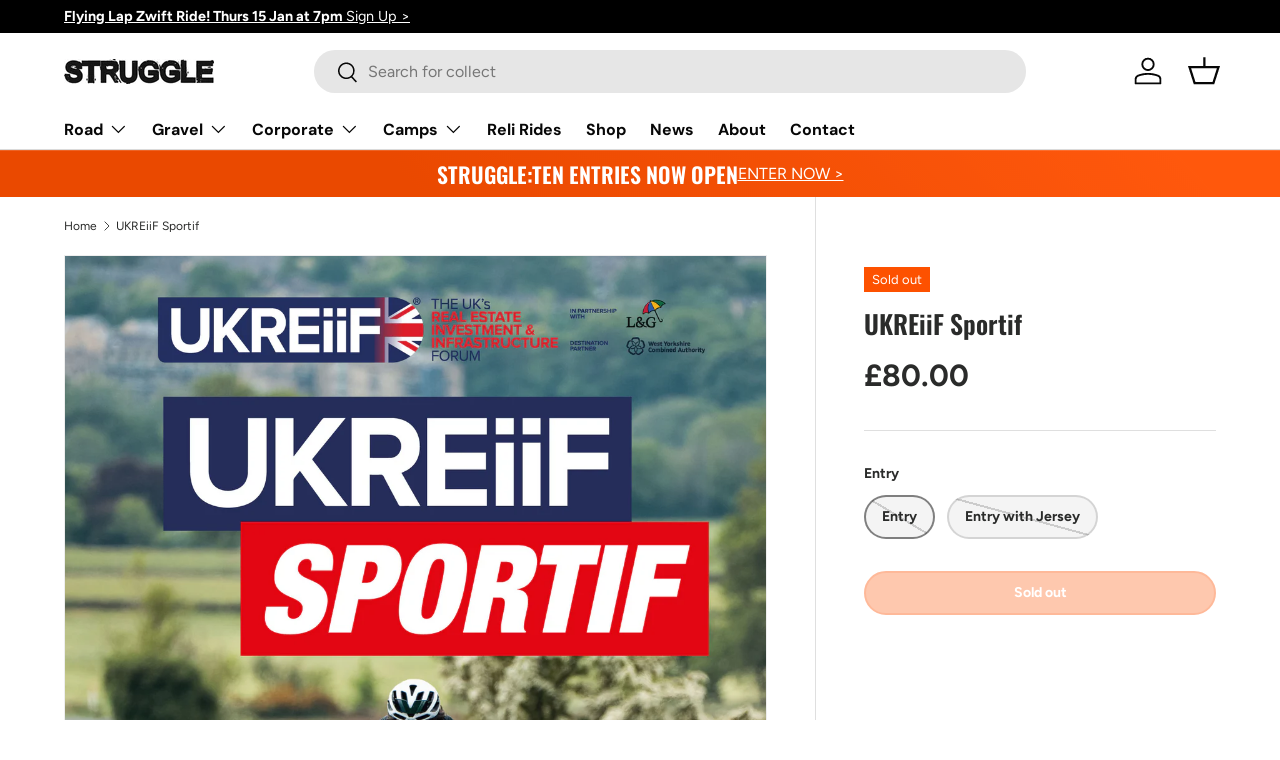

--- FILE ---
content_type: text/html; charset=utf-8
request_url: https://ridethestruggle.com/products/ukreiif-sportif
body_size: 28977
content:
<!doctype html>
<html class="no-js" lang="en" dir="ltr">
<head><meta charset="utf-8">
<meta name="viewport" content="width=device-width,initial-scale=1">
<title>UKREiiF Sportif - Corporate Sportive - Yorkshire &ndash; Struggle Events</title><link rel="canonical" href="https://ridethestruggle.com/products/ukreiif-sportif"><meta name="description" content="UKREiiF Sportif is a corporate sportive in Yorkshire as a fringe event of the UKREiiF, the UK’s Real Estate Investment and Infrastructure Forum. This corporate sportive in Yorkshire is run by Struggle Events who specialise in sportives and corporate events."><meta property="og:site_name" content="Struggle Events">
<meta property="og:url" content="https://ridethestruggle.com/products/ukreiif-sportif">
<meta property="og:title" content="UKREiiF Sportif - Corporate Sportive - Yorkshire">
<meta property="og:type" content="product">
<meta property="og:description" content="UKREiiF Sportif is a corporate sportive in Yorkshire as a fringe event of the UKREiiF, the UK’s Real Estate Investment and Infrastructure Forum. This corporate sportive in Yorkshire is run by Struggle Events who specialise in sportives and corporate events."><meta property="og:image" content="http://ridethestruggle.com/cdn/shop/files/UKREiiF_Sportif_48e11d60-3c34-4242-8b24-3d0a01e60d8c.jpg?crop=center&height=1200&v=1765812047&width=1200">
  <meta property="og:image:secure_url" content="https://ridethestruggle.com/cdn/shop/files/UKREiiF_Sportif_48e11d60-3c34-4242-8b24-3d0a01e60d8c.jpg?crop=center&height=1200&v=1765812047&width=1200">
  <meta property="og:image:width" content="1799">
  <meta property="og:image:height" content="1799"><meta property="og:price:amount" content="80.00">
  <meta property="og:price:currency" content="GBP"><meta name="twitter:card" content="summary_large_image">
<meta name="twitter:title" content="UKREiiF Sportif - Corporate Sportive - Yorkshire">
<meta name="twitter:description" content="UKREiiF Sportif is a corporate sportive in Yorkshire as a fringe event of the UKREiiF, the UK’s Real Estate Investment and Infrastructure Forum. This corporate sportive in Yorkshire is run by Struggle Events who specialise in sportives and corporate events.">
<link rel="preload" href="//ridethestruggle.com/cdn/shop/t/5/assets/main.css?v=39030617625032399421728470707" as="style"><style data-shopify>
@font-face {
  font-family: Figtree;
  font-weight: 400;
  font-style: normal;
  font-display: swap;
  src: url("//ridethestruggle.com/cdn/fonts/figtree/figtree_n4.3c0838aba1701047e60be6a99a1b0a40ce9b8419.woff2") format("woff2"),
       url("//ridethestruggle.com/cdn/fonts/figtree/figtree_n4.c0575d1db21fc3821f17fd6617d3dee552312137.woff") format("woff");
}
@font-face {
  font-family: Figtree;
  font-weight: 700;
  font-style: normal;
  font-display: swap;
  src: url("//ridethestruggle.com/cdn/fonts/figtree/figtree_n7.2fd9bfe01586148e644724096c9d75e8c7a90e55.woff2") format("woff2"),
       url("//ridethestruggle.com/cdn/fonts/figtree/figtree_n7.ea05de92d862f9594794ab281c4c3a67501ef5fc.woff") format("woff");
}
@font-face {
  font-family: Figtree;
  font-weight: 400;
  font-style: italic;
  font-display: swap;
  src: url("//ridethestruggle.com/cdn/fonts/figtree/figtree_i4.89f7a4275c064845c304a4cf8a4a586060656db2.woff2") format("woff2"),
       url("//ridethestruggle.com/cdn/fonts/figtree/figtree_i4.6f955aaaafc55a22ffc1f32ecf3756859a5ad3e2.woff") format("woff");
}
@font-face {
  font-family: Figtree;
  font-weight: 700;
  font-style: italic;
  font-display: swap;
  src: url("//ridethestruggle.com/cdn/fonts/figtree/figtree_i7.06add7096a6f2ab742e09ec7e498115904eda1fe.woff2") format("woff2"),
       url("//ridethestruggle.com/cdn/fonts/figtree/figtree_i7.ee584b5fcaccdbb5518c0228158941f8df81b101.woff") format("woff");
}
@font-face {
  font-family: Oswald;
  font-weight: 600;
  font-style: normal;
  font-display: swap;
  src: url("//ridethestruggle.com/cdn/fonts/oswald/oswald_n6.26b6bffb711f770c328e7af9685d4798dcb4f0b3.woff2") format("woff2"),
       url("//ridethestruggle.com/cdn/fonts/oswald/oswald_n6.2feb7f52d7eb157822c86dfd93893da013b08d5d.woff") format("woff");
}
@font-face {
  font-family: "DM Sans";
  font-weight: 700;
  font-style: normal;
  font-display: swap;
  src: url("//ridethestruggle.com/cdn/fonts/dm_sans/dmsans_n7.97e21d81502002291ea1de8aefb79170c6946ce5.woff2") format("woff2"),
       url("//ridethestruggle.com/cdn/fonts/dm_sans/dmsans_n7.af5c214f5116410ca1d53a2090665620e78e2e1b.woff") format("woff");
}
:root {
      --bg-color: 255 255 255 / 1.0;
      --bg-color-og: 255 255 255 / 1.0;
      --heading-color: 42 43 42;
      --text-color: 42 43 42;
      --text-color-og: 42 43 42;
      --scrollbar-color: 42 43 42;
      --link-color: 253 81 0;
      --link-color-og: 253 81 0;
      --star-color: 253 81 0;--swatch-border-color-default: 212 213 212;
        --swatch-border-color-active: 149 149 149;
        --swatch-card-size: 24px;
        --swatch-variant-picker-size: 64px;--color-scheme-1-bg: 244 244 244 / 1.0;
      --color-scheme-1-grad: linear-gradient(180deg, rgba(244, 244, 244, 1), rgba(244, 244, 244, 1) 100%);
      --color-scheme-1-heading: 42 43 42;
      --color-scheme-1-text: 42 43 42;
      --color-scheme-1-btn-bg: 255 88 13;
      --color-scheme-1-btn-text: 255 255 255;
      --color-scheme-1-btn-bg-hover: 255 124 64;--color-scheme-2-bg: 42 43 42 / 1.0;
      --color-scheme-2-grad: linear-gradient(225deg, rgba(51, 59, 67, 0.88) 8%, rgba(41, 47, 54, 1) 56%, rgba(20, 20, 20, 1) 92%);
      --color-scheme-2-heading: 255 88 13;
      --color-scheme-2-text: 255 255 255;
      --color-scheme-2-btn-bg: 255 88 13;
      --color-scheme-2-btn-text: 255 255 255;
      --color-scheme-2-btn-bg-hover: 255 124 64;--color-scheme-3-bg: 255 88 13 / 1.0;
      --color-scheme-3-grad: linear-gradient(46deg, rgba(234, 73, 0, 1) 8%, rgba(234, 73, 0, 1) 32%, rgba(255, 88, 13, 0.88) 92%);
      --color-scheme-3-heading: 255 255 255;
      --color-scheme-3-text: 255 255 255;
      --color-scheme-3-btn-bg: 42 43 42;
      --color-scheme-3-btn-text: 255 255 255;
      --color-scheme-3-btn-bg-hover: 82 83 82;

      --drawer-bg-color: 255 255 255 / 1.0;
      --drawer-text-color: 42 43 42;

      --panel-bg-color: 244 244 244 / 1.0;
      --panel-heading-color: 42 43 42;
      --panel-text-color: 42 43 42;

      --in-stock-text-color: 44 126 63;
      --low-stock-text-color: 210 134 26;
      --very-low-stock-text-color: 180 12 28;
      --no-stock-text-color: 119 119 119;
      --no-stock-backordered-text-color: 119 119 119;

      --error-bg-color: 252 237 238;
      --error-text-color: 180 12 28;
      --success-bg-color: 232 246 234;
      --success-text-color: 44 126 63;
      --info-bg-color: 228 237 250;
      --info-text-color: 26 102 210;

      --heading-font-family: Oswald, sans-serif;
      --heading-font-style: normal;
      --heading-font-weight: 600;
      --heading-scale-start: 6;

      --navigation-font-family: "DM Sans", sans-serif;
      --navigation-font-style: normal;
      --navigation-font-weight: 700;--heading-text-transform: none;
--subheading-text-transform: none;
      --body-font-family: Figtree, sans-serif;
      --body-font-style: normal;
      --body-font-weight: 400;
      --body-font-size: 16;

      --section-gap: 48;
      --heading-gap: calc(8 * var(--space-unit));--grid-column-gap: 20px;--btn-bg-color: 253 81 0;
      --btn-bg-hover-color: 253 117 53;
      --btn-text-color: 255 255 255;
      --btn-bg-color-og: 253 81 0;
      --btn-text-color-og: 255 255 255;
      --btn-alt-bg-color: 255 255 255;
      --btn-alt-bg-alpha: 1.0;
      --btn-alt-text-color: 42 43 42;
      --btn-border-width: 2px;
      --btn-padding-y: 12px;

      
      --btn-border-radius: 28px;
      

      --btn-lg-border-radius: 50%;
      --btn-icon-border-radius: 50%;
      --input-with-btn-inner-radius: var(--btn-border-radius);

      --input-bg-color: 255 255 255 / 1.0;
      --input-text-color: 42 43 42;
      --input-border-width: 2px;
      --input-border-radius: 26px;
      --textarea-border-radius: 12px;
      --input-border-radius: 28px;
      --input-lg-border-radius: 34px;
      --input-bg-color-diff-3: #f7f7f7;
      --input-bg-color-diff-6: #f0f0f0;

      --modal-border-radius: 16px;
      --modal-overlay-color: 0 0 0;
      --modal-overlay-opacity: 0.4;
      --drawer-border-radius: 16px;
      --overlay-border-radius: 0px;

      --custom-label-bg-color: 13 44 84;
      --custom-label-text-color: 255 255 255;--sale-label-bg-color: 253 81 0;
      --sale-label-text-color: 255 255 255;--sold-out-label-bg-color: 253 81 0;
      --sold-out-label-text-color: 255 255 255;--new-label-bg-color: 253 81 0;
      --new-label-text-color: 255 255 255;--preorder-label-bg-color: 0 166 237;
      --preorder-label-text-color: 255 255 255;

      --collection-label-color: 0 126 18;

      --page-width: 1260px;
      --gutter-sm: 20px;
      --gutter-md: 32px;
      --gutter-lg: 64px;

      --payment-terms-bg-color: #ffffff;

      --coll-card-bg-color: #F9F9F9;
      --coll-card-border-color: #f2f2f2;

      --card-highlight-bg-color: #F9F9F9;
      --card-highlight-text-color: 85 85 85;
      --card-highlight-border-color: #E1E1E1;
        
          --aos-animate-duration: 0.6s;
        

        
          --aos-min-width: 0;
        
      

      --reading-width: 48em;
    }

    @media (max-width: 769px) {
      :root {
        --reading-width: 36em;
      }
    }
  </style><link rel="stylesheet" href="//ridethestruggle.com/cdn/shop/t/5/assets/main.css?v=39030617625032399421728470707">
  <script src="//ridethestruggle.com/cdn/shop/t/5/assets/main.js?v=76476094356780495751729179912" defer="defer"></script><link rel="preload" href="//ridethestruggle.com/cdn/fonts/figtree/figtree_n4.3c0838aba1701047e60be6a99a1b0a40ce9b8419.woff2" as="font" type="font/woff2" crossorigin fetchpriority="high"><link rel="preload" href="//ridethestruggle.com/cdn/fonts/oswald/oswald_n6.26b6bffb711f770c328e7af9685d4798dcb4f0b3.woff2" as="font" type="font/woff2" crossorigin fetchpriority="high"><script>window.performance && window.performance.mark && window.performance.mark('shopify.content_for_header.start');</script><meta id="shopify-digital-wallet" name="shopify-digital-wallet" content="/11877660/digital_wallets/dialog">
<meta name="shopify-checkout-api-token" content="b2f844a29ddc299f39e5e90dbf17bbaf">
<link rel="alternate" type="application/json+oembed" href="https://ridethestruggle.com/products/ukreiif-sportif.oembed">
<script async="async" src="/checkouts/internal/preloads.js?locale=en-GB"></script>
<link rel="preconnect" href="https://shop.app" crossorigin="anonymous">
<script async="async" src="https://shop.app/checkouts/internal/preloads.js?locale=en-GB&shop_id=11877660" crossorigin="anonymous"></script>
<script id="shopify-features" type="application/json">{"accessToken":"b2f844a29ddc299f39e5e90dbf17bbaf","betas":["rich-media-storefront-analytics"],"domain":"ridethestruggle.com","predictiveSearch":true,"shopId":11877660,"locale":"en"}</script>
<script>var Shopify = Shopify || {};
Shopify.shop = "the-struggle-yorkshire.myshopify.com";
Shopify.locale = "en";
Shopify.currency = {"active":"GBP","rate":"1.0"};
Shopify.country = "GB";
Shopify.theme = {"name":"Enterprise","id":173402063222,"schema_name":"Enterprise","schema_version":"1.6.1","theme_store_id":1657,"role":"main"};
Shopify.theme.handle = "null";
Shopify.theme.style = {"id":null,"handle":null};
Shopify.cdnHost = "ridethestruggle.com/cdn";
Shopify.routes = Shopify.routes || {};
Shopify.routes.root = "/";</script>
<script type="module">!function(o){(o.Shopify=o.Shopify||{}).modules=!0}(window);</script>
<script>!function(o){function n(){var o=[];function n(){o.push(Array.prototype.slice.apply(arguments))}return n.q=o,n}var t=o.Shopify=o.Shopify||{};t.loadFeatures=n(),t.autoloadFeatures=n()}(window);</script>
<script>
  window.ShopifyPay = window.ShopifyPay || {};
  window.ShopifyPay.apiHost = "shop.app\/pay";
  window.ShopifyPay.redirectState = null;
</script>
<script id="shop-js-analytics" type="application/json">{"pageType":"product"}</script>
<script defer="defer" async type="module" src="//ridethestruggle.com/cdn/shopifycloud/shop-js/modules/v2/client.init-shop-cart-sync_C5BV16lS.en.esm.js"></script>
<script defer="defer" async type="module" src="//ridethestruggle.com/cdn/shopifycloud/shop-js/modules/v2/chunk.common_CygWptCX.esm.js"></script>
<script type="module">
  await import("//ridethestruggle.com/cdn/shopifycloud/shop-js/modules/v2/client.init-shop-cart-sync_C5BV16lS.en.esm.js");
await import("//ridethestruggle.com/cdn/shopifycloud/shop-js/modules/v2/chunk.common_CygWptCX.esm.js");

  window.Shopify.SignInWithShop?.initShopCartSync?.({"fedCMEnabled":true,"windoidEnabled":true});

</script>
<script>
  window.Shopify = window.Shopify || {};
  if (!window.Shopify.featureAssets) window.Shopify.featureAssets = {};
  window.Shopify.featureAssets['shop-js'] = {"shop-cart-sync":["modules/v2/client.shop-cart-sync_ZFArdW7E.en.esm.js","modules/v2/chunk.common_CygWptCX.esm.js"],"init-fed-cm":["modules/v2/client.init-fed-cm_CmiC4vf6.en.esm.js","modules/v2/chunk.common_CygWptCX.esm.js"],"shop-button":["modules/v2/client.shop-button_tlx5R9nI.en.esm.js","modules/v2/chunk.common_CygWptCX.esm.js"],"shop-cash-offers":["modules/v2/client.shop-cash-offers_DOA2yAJr.en.esm.js","modules/v2/chunk.common_CygWptCX.esm.js","modules/v2/chunk.modal_D71HUcav.esm.js"],"init-windoid":["modules/v2/client.init-windoid_sURxWdc1.en.esm.js","modules/v2/chunk.common_CygWptCX.esm.js"],"shop-toast-manager":["modules/v2/client.shop-toast-manager_ClPi3nE9.en.esm.js","modules/v2/chunk.common_CygWptCX.esm.js"],"init-shop-email-lookup-coordinator":["modules/v2/client.init-shop-email-lookup-coordinator_B8hsDcYM.en.esm.js","modules/v2/chunk.common_CygWptCX.esm.js"],"init-shop-cart-sync":["modules/v2/client.init-shop-cart-sync_C5BV16lS.en.esm.js","modules/v2/chunk.common_CygWptCX.esm.js"],"avatar":["modules/v2/client.avatar_BTnouDA3.en.esm.js"],"pay-button":["modules/v2/client.pay-button_FdsNuTd3.en.esm.js","modules/v2/chunk.common_CygWptCX.esm.js"],"init-customer-accounts":["modules/v2/client.init-customer-accounts_DxDtT_ad.en.esm.js","modules/v2/client.shop-login-button_C5VAVYt1.en.esm.js","modules/v2/chunk.common_CygWptCX.esm.js","modules/v2/chunk.modal_D71HUcav.esm.js"],"init-shop-for-new-customer-accounts":["modules/v2/client.init-shop-for-new-customer-accounts_ChsxoAhi.en.esm.js","modules/v2/client.shop-login-button_C5VAVYt1.en.esm.js","modules/v2/chunk.common_CygWptCX.esm.js","modules/v2/chunk.modal_D71HUcav.esm.js"],"shop-login-button":["modules/v2/client.shop-login-button_C5VAVYt1.en.esm.js","modules/v2/chunk.common_CygWptCX.esm.js","modules/v2/chunk.modal_D71HUcav.esm.js"],"init-customer-accounts-sign-up":["modules/v2/client.init-customer-accounts-sign-up_CPSyQ0Tj.en.esm.js","modules/v2/client.shop-login-button_C5VAVYt1.en.esm.js","modules/v2/chunk.common_CygWptCX.esm.js","modules/v2/chunk.modal_D71HUcav.esm.js"],"shop-follow-button":["modules/v2/client.shop-follow-button_Cva4Ekp9.en.esm.js","modules/v2/chunk.common_CygWptCX.esm.js","modules/v2/chunk.modal_D71HUcav.esm.js"],"checkout-modal":["modules/v2/client.checkout-modal_BPM8l0SH.en.esm.js","modules/v2/chunk.common_CygWptCX.esm.js","modules/v2/chunk.modal_D71HUcav.esm.js"],"lead-capture":["modules/v2/client.lead-capture_Bi8yE_yS.en.esm.js","modules/v2/chunk.common_CygWptCX.esm.js","modules/v2/chunk.modal_D71HUcav.esm.js"],"shop-login":["modules/v2/client.shop-login_D6lNrXab.en.esm.js","modules/v2/chunk.common_CygWptCX.esm.js","modules/v2/chunk.modal_D71HUcav.esm.js"],"payment-terms":["modules/v2/client.payment-terms_CZxnsJam.en.esm.js","modules/v2/chunk.common_CygWptCX.esm.js","modules/v2/chunk.modal_D71HUcav.esm.js"]};
</script>
<script>(function() {
  var isLoaded = false;
  function asyncLoad() {
    if (isLoaded) return;
    isLoaded = true;
    var urls = ["https:\/\/chimpstatic.com\/mcjs-connected\/js\/users\/365f3d950d1a39f8b5b871c02\/e59c25a4d75ba72712481a21c.js?shop=the-struggle-yorkshire.myshopify.com","https:\/\/chimpstatic.com\/mcjs-connected\/js\/users\/365f3d950d1a39f8b5b871c02\/73ed4e7288a0bcfe06cac625e.js?shop=the-struggle-yorkshire.myshopify.com"];
    for (var i = 0; i < urls.length; i++) {
      var s = document.createElement('script');
      s.type = 'text/javascript';
      s.async = true;
      s.src = urls[i];
      var x = document.getElementsByTagName('script')[0];
      x.parentNode.insertBefore(s, x);
    }
  };
  if(window.attachEvent) {
    window.attachEvent('onload', asyncLoad);
  } else {
    window.addEventListener('load', asyncLoad, false);
  }
})();</script>
<script id="__st">var __st={"a":11877660,"offset":0,"reqid":"aa2e0783-e2a2-4570-bd5a-a7a66d6f0cd4-1768666366","pageurl":"ridethestruggle.com\/products\/ukreiif-sportif","u":"5fadb0601c27","p":"product","rtyp":"product","rid":7445673115823};</script>
<script>window.ShopifyPaypalV4VisibilityTracking = true;</script>
<script id="captcha-bootstrap">!function(){'use strict';const t='contact',e='account',n='new_comment',o=[[t,t],['blogs',n],['comments',n],[t,'customer']],c=[[e,'customer_login'],[e,'guest_login'],[e,'recover_customer_password'],[e,'create_customer']],r=t=>t.map((([t,e])=>`form[action*='/${t}']:not([data-nocaptcha='true']) input[name='form_type'][value='${e}']`)).join(','),a=t=>()=>t?[...document.querySelectorAll(t)].map((t=>t.form)):[];function s(){const t=[...o],e=r(t);return a(e)}const i='password',u='form_key',d=['recaptcha-v3-token','g-recaptcha-response','h-captcha-response',i],f=()=>{try{return window.sessionStorage}catch{return}},m='__shopify_v',_=t=>t.elements[u];function p(t,e,n=!1){try{const o=window.sessionStorage,c=JSON.parse(o.getItem(e)),{data:r}=function(t){const{data:e,action:n}=t;return t[m]||n?{data:e,action:n}:{data:t,action:n}}(c);for(const[e,n]of Object.entries(r))t.elements[e]&&(t.elements[e].value=n);n&&o.removeItem(e)}catch(o){console.error('form repopulation failed',{error:o})}}const l='form_type',E='cptcha';function T(t){t.dataset[E]=!0}const w=window,h=w.document,L='Shopify',v='ce_forms',y='captcha';let A=!1;((t,e)=>{const n=(g='f06e6c50-85a8-45c8-87d0-21a2b65856fe',I='https://cdn.shopify.com/shopifycloud/storefront-forms-hcaptcha/ce_storefront_forms_captcha_hcaptcha.v1.5.2.iife.js',D={infoText:'Protected by hCaptcha',privacyText:'Privacy',termsText:'Terms'},(t,e,n)=>{const o=w[L][v],c=o.bindForm;if(c)return c(t,g,e,D).then(n);var r;o.q.push([[t,g,e,D],n]),r=I,A||(h.body.append(Object.assign(h.createElement('script'),{id:'captcha-provider',async:!0,src:r})),A=!0)});var g,I,D;w[L]=w[L]||{},w[L][v]=w[L][v]||{},w[L][v].q=[],w[L][y]=w[L][y]||{},w[L][y].protect=function(t,e){n(t,void 0,e),T(t)},Object.freeze(w[L][y]),function(t,e,n,w,h,L){const[v,y,A,g]=function(t,e,n){const i=e?o:[],u=t?c:[],d=[...i,...u],f=r(d),m=r(i),_=r(d.filter((([t,e])=>n.includes(e))));return[a(f),a(m),a(_),s()]}(w,h,L),I=t=>{const e=t.target;return e instanceof HTMLFormElement?e:e&&e.form},D=t=>v().includes(t);t.addEventListener('submit',(t=>{const e=I(t);if(!e)return;const n=D(e)&&!e.dataset.hcaptchaBound&&!e.dataset.recaptchaBound,o=_(e),c=g().includes(e)&&(!o||!o.value);(n||c)&&t.preventDefault(),c&&!n&&(function(t){try{if(!f())return;!function(t){const e=f();if(!e)return;const n=_(t);if(!n)return;const o=n.value;o&&e.removeItem(o)}(t);const e=Array.from(Array(32),(()=>Math.random().toString(36)[2])).join('');!function(t,e){_(t)||t.append(Object.assign(document.createElement('input'),{type:'hidden',name:u})),t.elements[u].value=e}(t,e),function(t,e){const n=f();if(!n)return;const o=[...t.querySelectorAll(`input[type='${i}']`)].map((({name:t})=>t)),c=[...d,...o],r={};for(const[a,s]of new FormData(t).entries())c.includes(a)||(r[a]=s);n.setItem(e,JSON.stringify({[m]:1,action:t.action,data:r}))}(t,e)}catch(e){console.error('failed to persist form',e)}}(e),e.submit())}));const S=(t,e)=>{t&&!t.dataset[E]&&(n(t,e.some((e=>e===t))),T(t))};for(const o of['focusin','change'])t.addEventListener(o,(t=>{const e=I(t);D(e)&&S(e,y())}));const B=e.get('form_key'),M=e.get(l),P=B&&M;t.addEventListener('DOMContentLoaded',(()=>{const t=y();if(P)for(const e of t)e.elements[l].value===M&&p(e,B);[...new Set([...A(),...v().filter((t=>'true'===t.dataset.shopifyCaptcha))])].forEach((e=>S(e,t)))}))}(h,new URLSearchParams(w.location.search),n,t,e,['guest_login'])})(!0,!0)}();</script>
<script integrity="sha256-4kQ18oKyAcykRKYeNunJcIwy7WH5gtpwJnB7kiuLZ1E=" data-source-attribution="shopify.loadfeatures" defer="defer" src="//ridethestruggle.com/cdn/shopifycloud/storefront/assets/storefront/load_feature-a0a9edcb.js" crossorigin="anonymous"></script>
<script crossorigin="anonymous" defer="defer" src="//ridethestruggle.com/cdn/shopifycloud/storefront/assets/shopify_pay/storefront-65b4c6d7.js?v=20250812"></script>
<script data-source-attribution="shopify.dynamic_checkout.dynamic.init">var Shopify=Shopify||{};Shopify.PaymentButton=Shopify.PaymentButton||{isStorefrontPortableWallets:!0,init:function(){window.Shopify.PaymentButton.init=function(){};var t=document.createElement("script");t.src="https://ridethestruggle.com/cdn/shopifycloud/portable-wallets/latest/portable-wallets.en.js",t.type="module",document.head.appendChild(t)}};
</script>
<script data-source-attribution="shopify.dynamic_checkout.buyer_consent">
  function portableWalletsHideBuyerConsent(e){var t=document.getElementById("shopify-buyer-consent"),n=document.getElementById("shopify-subscription-policy-button");t&&n&&(t.classList.add("hidden"),t.setAttribute("aria-hidden","true"),n.removeEventListener("click",e))}function portableWalletsShowBuyerConsent(e){var t=document.getElementById("shopify-buyer-consent"),n=document.getElementById("shopify-subscription-policy-button");t&&n&&(t.classList.remove("hidden"),t.removeAttribute("aria-hidden"),n.addEventListener("click",e))}window.Shopify?.PaymentButton&&(window.Shopify.PaymentButton.hideBuyerConsent=portableWalletsHideBuyerConsent,window.Shopify.PaymentButton.showBuyerConsent=portableWalletsShowBuyerConsent);
</script>
<script data-source-attribution="shopify.dynamic_checkout.cart.bootstrap">document.addEventListener("DOMContentLoaded",(function(){function t(){return document.querySelector("shopify-accelerated-checkout-cart, shopify-accelerated-checkout")}if(t())Shopify.PaymentButton.init();else{new MutationObserver((function(e,n){t()&&(Shopify.PaymentButton.init(),n.disconnect())})).observe(document.body,{childList:!0,subtree:!0})}}));
</script>
<link id="shopify-accelerated-checkout-styles" rel="stylesheet" media="screen" href="https://ridethestruggle.com/cdn/shopifycloud/portable-wallets/latest/accelerated-checkout-backwards-compat.css" crossorigin="anonymous">
<style id="shopify-accelerated-checkout-cart">
        #shopify-buyer-consent {
  margin-top: 1em;
  display: inline-block;
  width: 100%;
}

#shopify-buyer-consent.hidden {
  display: none;
}

#shopify-subscription-policy-button {
  background: none;
  border: none;
  padding: 0;
  text-decoration: underline;
  font-size: inherit;
  cursor: pointer;
}

#shopify-subscription-policy-button::before {
  box-shadow: none;
}

      </style>
<script id="sections-script" data-sections="header,footer" defer="defer" src="//ridethestruggle.com/cdn/shop/t/5/compiled_assets/scripts.js?6113"></script>
<script>window.performance && window.performance.mark && window.performance.mark('shopify.content_for_header.end');</script>

    <script src="//ridethestruggle.com/cdn/shop/t/5/assets/animate-on-scroll.js?v=15249566486942820451728470707" defer="defer"></script>
    <link rel="stylesheet" href="//ridethestruggle.com/cdn/shop/t/5/assets/animate-on-scroll.css?v=116194678796051782541728470707">
  

  <script>document.documentElement.className = document.documentElement.className.replace('no-js', 'js');</script><!-- CC Custom Head Start --><!-- CC Custom Head End -->






<link href="https://monorail-edge.shopifysvc.com" rel="dns-prefetch">
<script>(function(){if ("sendBeacon" in navigator && "performance" in window) {try {var session_token_from_headers = performance.getEntriesByType('navigation')[0].serverTiming.find(x => x.name == '_s').description;} catch {var session_token_from_headers = undefined;}var session_cookie_matches = document.cookie.match(/_shopify_s=([^;]*)/);var session_token_from_cookie = session_cookie_matches && session_cookie_matches.length === 2 ? session_cookie_matches[1] : "";var session_token = session_token_from_headers || session_token_from_cookie || "";function handle_abandonment_event(e) {var entries = performance.getEntries().filter(function(entry) {return /monorail-edge.shopifysvc.com/.test(entry.name);});if (!window.abandonment_tracked && entries.length === 0) {window.abandonment_tracked = true;var currentMs = Date.now();var navigation_start = performance.timing.navigationStart;var payload = {shop_id: 11877660,url: window.location.href,navigation_start,duration: currentMs - navigation_start,session_token,page_type: "product"};window.navigator.sendBeacon("https://monorail-edge.shopifysvc.com/v1/produce", JSON.stringify({schema_id: "online_store_buyer_site_abandonment/1.1",payload: payload,metadata: {event_created_at_ms: currentMs,event_sent_at_ms: currentMs}}));}}window.addEventListener('pagehide', handle_abandonment_event);}}());</script>
<script id="web-pixels-manager-setup">(function e(e,d,r,n,o){if(void 0===o&&(o={}),!Boolean(null===(a=null===(i=window.Shopify)||void 0===i?void 0:i.analytics)||void 0===a?void 0:a.replayQueue)){var i,a;window.Shopify=window.Shopify||{};var t=window.Shopify;t.analytics=t.analytics||{};var s=t.analytics;s.replayQueue=[],s.publish=function(e,d,r){return s.replayQueue.push([e,d,r]),!0};try{self.performance.mark("wpm:start")}catch(e){}var l=function(){var e={modern:/Edge?\/(1{2}[4-9]|1[2-9]\d|[2-9]\d{2}|\d{4,})\.\d+(\.\d+|)|Firefox\/(1{2}[4-9]|1[2-9]\d|[2-9]\d{2}|\d{4,})\.\d+(\.\d+|)|Chrom(ium|e)\/(9{2}|\d{3,})\.\d+(\.\d+|)|(Maci|X1{2}).+ Version\/(15\.\d+|(1[6-9]|[2-9]\d|\d{3,})\.\d+)([,.]\d+|)( \(\w+\)|)( Mobile\/\w+|) Safari\/|Chrome.+OPR\/(9{2}|\d{3,})\.\d+\.\d+|(CPU[ +]OS|iPhone[ +]OS|CPU[ +]iPhone|CPU IPhone OS|CPU iPad OS)[ +]+(15[._]\d+|(1[6-9]|[2-9]\d|\d{3,})[._]\d+)([._]\d+|)|Android:?[ /-](13[3-9]|1[4-9]\d|[2-9]\d{2}|\d{4,})(\.\d+|)(\.\d+|)|Android.+Firefox\/(13[5-9]|1[4-9]\d|[2-9]\d{2}|\d{4,})\.\d+(\.\d+|)|Android.+Chrom(ium|e)\/(13[3-9]|1[4-9]\d|[2-9]\d{2}|\d{4,})\.\d+(\.\d+|)|SamsungBrowser\/([2-9]\d|\d{3,})\.\d+/,legacy:/Edge?\/(1[6-9]|[2-9]\d|\d{3,})\.\d+(\.\d+|)|Firefox\/(5[4-9]|[6-9]\d|\d{3,})\.\d+(\.\d+|)|Chrom(ium|e)\/(5[1-9]|[6-9]\d|\d{3,})\.\d+(\.\d+|)([\d.]+$|.*Safari\/(?![\d.]+ Edge\/[\d.]+$))|(Maci|X1{2}).+ Version\/(10\.\d+|(1[1-9]|[2-9]\d|\d{3,})\.\d+)([,.]\d+|)( \(\w+\)|)( Mobile\/\w+|) Safari\/|Chrome.+OPR\/(3[89]|[4-9]\d|\d{3,})\.\d+\.\d+|(CPU[ +]OS|iPhone[ +]OS|CPU[ +]iPhone|CPU IPhone OS|CPU iPad OS)[ +]+(10[._]\d+|(1[1-9]|[2-9]\d|\d{3,})[._]\d+)([._]\d+|)|Android:?[ /-](13[3-9]|1[4-9]\d|[2-9]\d{2}|\d{4,})(\.\d+|)(\.\d+|)|Mobile Safari.+OPR\/([89]\d|\d{3,})\.\d+\.\d+|Android.+Firefox\/(13[5-9]|1[4-9]\d|[2-9]\d{2}|\d{4,})\.\d+(\.\d+|)|Android.+Chrom(ium|e)\/(13[3-9]|1[4-9]\d|[2-9]\d{2}|\d{4,})\.\d+(\.\d+|)|Android.+(UC? ?Browser|UCWEB|U3)[ /]?(15\.([5-9]|\d{2,})|(1[6-9]|[2-9]\d|\d{3,})\.\d+)\.\d+|SamsungBrowser\/(5\.\d+|([6-9]|\d{2,})\.\d+)|Android.+MQ{2}Browser\/(14(\.(9|\d{2,})|)|(1[5-9]|[2-9]\d|\d{3,})(\.\d+|))(\.\d+|)|K[Aa][Ii]OS\/(3\.\d+|([4-9]|\d{2,})\.\d+)(\.\d+|)/},d=e.modern,r=e.legacy,n=navigator.userAgent;return n.match(d)?"modern":n.match(r)?"legacy":"unknown"}(),u="modern"===l?"modern":"legacy",c=(null!=n?n:{modern:"",legacy:""})[u],f=function(e){return[e.baseUrl,"/wpm","/b",e.hashVersion,"modern"===e.buildTarget?"m":"l",".js"].join("")}({baseUrl:d,hashVersion:r,buildTarget:u}),m=function(e){var d=e.version,r=e.bundleTarget,n=e.surface,o=e.pageUrl,i=e.monorailEndpoint;return{emit:function(e){var a=e.status,t=e.errorMsg,s=(new Date).getTime(),l=JSON.stringify({metadata:{event_sent_at_ms:s},events:[{schema_id:"web_pixels_manager_load/3.1",payload:{version:d,bundle_target:r,page_url:o,status:a,surface:n,error_msg:t},metadata:{event_created_at_ms:s}}]});if(!i)return console&&console.warn&&console.warn("[Web Pixels Manager] No Monorail endpoint provided, skipping logging."),!1;try{return self.navigator.sendBeacon.bind(self.navigator)(i,l)}catch(e){}var u=new XMLHttpRequest;try{return u.open("POST",i,!0),u.setRequestHeader("Content-Type","text/plain"),u.send(l),!0}catch(e){return console&&console.warn&&console.warn("[Web Pixels Manager] Got an unhandled error while logging to Monorail."),!1}}}}({version:r,bundleTarget:l,surface:e.surface,pageUrl:self.location.href,monorailEndpoint:e.monorailEndpoint});try{o.browserTarget=l,function(e){var d=e.src,r=e.async,n=void 0===r||r,o=e.onload,i=e.onerror,a=e.sri,t=e.scriptDataAttributes,s=void 0===t?{}:t,l=document.createElement("script"),u=document.querySelector("head"),c=document.querySelector("body");if(l.async=n,l.src=d,a&&(l.integrity=a,l.crossOrigin="anonymous"),s)for(var f in s)if(Object.prototype.hasOwnProperty.call(s,f))try{l.dataset[f]=s[f]}catch(e){}if(o&&l.addEventListener("load",o),i&&l.addEventListener("error",i),u)u.appendChild(l);else{if(!c)throw new Error("Did not find a head or body element to append the script");c.appendChild(l)}}({src:f,async:!0,onload:function(){if(!function(){var e,d;return Boolean(null===(d=null===(e=window.Shopify)||void 0===e?void 0:e.analytics)||void 0===d?void 0:d.initialized)}()){var d=window.webPixelsManager.init(e)||void 0;if(d){var r=window.Shopify.analytics;r.replayQueue.forEach((function(e){var r=e[0],n=e[1],o=e[2];d.publishCustomEvent(r,n,o)})),r.replayQueue=[],r.publish=d.publishCustomEvent,r.visitor=d.visitor,r.initialized=!0}}},onerror:function(){return m.emit({status:"failed",errorMsg:"".concat(f," has failed to load")})},sri:function(e){var d=/^sha384-[A-Za-z0-9+/=]+$/;return"string"==typeof e&&d.test(e)}(c)?c:"",scriptDataAttributes:o}),m.emit({status:"loading"})}catch(e){m.emit({status:"failed",errorMsg:(null==e?void 0:e.message)||"Unknown error"})}}})({shopId: 11877660,storefrontBaseUrl: "https://ridethestruggle.com",extensionsBaseUrl: "https://extensions.shopifycdn.com/cdn/shopifycloud/web-pixels-manager",monorailEndpoint: "https://monorail-edge.shopifysvc.com/unstable/produce_batch",surface: "storefront-renderer",enabledBetaFlags: ["2dca8a86"],webPixelsConfigList: [{"id":"190546095","configuration":"{\"pixel_id\":\"668524033289299\",\"pixel_type\":\"facebook_pixel\",\"metaapp_system_user_token\":\"-\"}","eventPayloadVersion":"v1","runtimeContext":"OPEN","scriptVersion":"ca16bc87fe92b6042fbaa3acc2fbdaa6","type":"APP","apiClientId":2329312,"privacyPurposes":["ANALYTICS","MARKETING","SALE_OF_DATA"],"dataSharingAdjustments":{"protectedCustomerApprovalScopes":["read_customer_address","read_customer_email","read_customer_name","read_customer_personal_data","read_customer_phone"]}},{"id":"shopify-app-pixel","configuration":"{}","eventPayloadVersion":"v1","runtimeContext":"STRICT","scriptVersion":"0450","apiClientId":"shopify-pixel","type":"APP","privacyPurposes":["ANALYTICS","MARKETING"]},{"id":"shopify-custom-pixel","eventPayloadVersion":"v1","runtimeContext":"LAX","scriptVersion":"0450","apiClientId":"shopify-pixel","type":"CUSTOM","privacyPurposes":["ANALYTICS","MARKETING"]}],isMerchantRequest: false,initData: {"shop":{"name":"Struggle Events","paymentSettings":{"currencyCode":"GBP"},"myshopifyDomain":"the-struggle-yorkshire.myshopify.com","countryCode":"GB","storefrontUrl":"https:\/\/ridethestruggle.com"},"customer":null,"cart":null,"checkout":null,"productVariants":[{"price":{"amount":80.0,"currencyCode":"GBP"},"product":{"title":"UKREiiF Sportif","vendor":"Struggle Events","id":"7445673115823","untranslatedTitle":"UKREiiF Sportif","url":"\/products\/ukreiif-sportif","type":""},"id":"42281126068399","image":{"src":"\/\/ridethestruggle.com\/cdn\/shop\/files\/UKREiiF_Sportif_48e11d60-3c34-4242-8b24-3d0a01e60d8c.jpg?v=1765812047"},"sku":"","title":"Entry","untranslatedTitle":"Entry"},{"price":{"amount":160.0,"currencyCode":"GBP"},"product":{"title":"UKREiiF Sportif","vendor":"Struggle Events","id":"7445673115823","untranslatedTitle":"UKREiiF Sportif","url":"\/products\/ukreiif-sportif","type":""},"id":"56889999196534","image":{"src":"\/\/ridethestruggle.com\/cdn\/shop\/files\/UKREiiF_Sportif_48e11d60-3c34-4242-8b24-3d0a01e60d8c.jpg?v=1765812047"},"sku":null,"title":"Entry with Jersey","untranslatedTitle":"Entry with Jersey"}],"purchasingCompany":null},},"https://ridethestruggle.com/cdn","fcfee988w5aeb613cpc8e4bc33m6693e112",{"modern":"","legacy":""},{"shopId":"11877660","storefrontBaseUrl":"https:\/\/ridethestruggle.com","extensionBaseUrl":"https:\/\/extensions.shopifycdn.com\/cdn\/shopifycloud\/web-pixels-manager","surface":"storefront-renderer","enabledBetaFlags":"[\"2dca8a86\"]","isMerchantRequest":"false","hashVersion":"fcfee988w5aeb613cpc8e4bc33m6693e112","publish":"custom","events":"[[\"page_viewed\",{}],[\"product_viewed\",{\"productVariant\":{\"price\":{\"amount\":80.0,\"currencyCode\":\"GBP\"},\"product\":{\"title\":\"UKREiiF Sportif\",\"vendor\":\"Struggle Events\",\"id\":\"7445673115823\",\"untranslatedTitle\":\"UKREiiF Sportif\",\"url\":\"\/products\/ukreiif-sportif\",\"type\":\"\"},\"id\":\"42281126068399\",\"image\":{\"src\":\"\/\/ridethestruggle.com\/cdn\/shop\/files\/UKREiiF_Sportif_48e11d60-3c34-4242-8b24-3d0a01e60d8c.jpg?v=1765812047\"},\"sku\":\"\",\"title\":\"Entry\",\"untranslatedTitle\":\"Entry\"}}]]"});</script><script>
  window.ShopifyAnalytics = window.ShopifyAnalytics || {};
  window.ShopifyAnalytics.meta = window.ShopifyAnalytics.meta || {};
  window.ShopifyAnalytics.meta.currency = 'GBP';
  var meta = {"product":{"id":7445673115823,"gid":"gid:\/\/shopify\/Product\/7445673115823","vendor":"Struggle Events","type":"","handle":"ukreiif-sportif","variants":[{"id":42281126068399,"price":8000,"name":"UKREiiF Sportif - Entry","public_title":"Entry","sku":""},{"id":56889999196534,"price":16000,"name":"UKREiiF Sportif - Entry with Jersey","public_title":"Entry with Jersey","sku":null}],"remote":false},"page":{"pageType":"product","resourceType":"product","resourceId":7445673115823,"requestId":"aa2e0783-e2a2-4570-bd5a-a7a66d6f0cd4-1768666366"}};
  for (var attr in meta) {
    window.ShopifyAnalytics.meta[attr] = meta[attr];
  }
</script>
<script class="analytics">
  (function () {
    var customDocumentWrite = function(content) {
      var jquery = null;

      if (window.jQuery) {
        jquery = window.jQuery;
      } else if (window.Checkout && window.Checkout.$) {
        jquery = window.Checkout.$;
      }

      if (jquery) {
        jquery('body').append(content);
      }
    };

    var hasLoggedConversion = function(token) {
      if (token) {
        return document.cookie.indexOf('loggedConversion=' + token) !== -1;
      }
      return false;
    }

    var setCookieIfConversion = function(token) {
      if (token) {
        var twoMonthsFromNow = new Date(Date.now());
        twoMonthsFromNow.setMonth(twoMonthsFromNow.getMonth() + 2);

        document.cookie = 'loggedConversion=' + token + '; expires=' + twoMonthsFromNow;
      }
    }

    var trekkie = window.ShopifyAnalytics.lib = window.trekkie = window.trekkie || [];
    if (trekkie.integrations) {
      return;
    }
    trekkie.methods = [
      'identify',
      'page',
      'ready',
      'track',
      'trackForm',
      'trackLink'
    ];
    trekkie.factory = function(method) {
      return function() {
        var args = Array.prototype.slice.call(arguments);
        args.unshift(method);
        trekkie.push(args);
        return trekkie;
      };
    };
    for (var i = 0; i < trekkie.methods.length; i++) {
      var key = trekkie.methods[i];
      trekkie[key] = trekkie.factory(key);
    }
    trekkie.load = function(config) {
      trekkie.config = config || {};
      trekkie.config.initialDocumentCookie = document.cookie;
      var first = document.getElementsByTagName('script')[0];
      var script = document.createElement('script');
      script.type = 'text/javascript';
      script.onerror = function(e) {
        var scriptFallback = document.createElement('script');
        scriptFallback.type = 'text/javascript';
        scriptFallback.onerror = function(error) {
                var Monorail = {
      produce: function produce(monorailDomain, schemaId, payload) {
        var currentMs = new Date().getTime();
        var event = {
          schema_id: schemaId,
          payload: payload,
          metadata: {
            event_created_at_ms: currentMs,
            event_sent_at_ms: currentMs
          }
        };
        return Monorail.sendRequest("https://" + monorailDomain + "/v1/produce", JSON.stringify(event));
      },
      sendRequest: function sendRequest(endpointUrl, payload) {
        // Try the sendBeacon API
        if (window && window.navigator && typeof window.navigator.sendBeacon === 'function' && typeof window.Blob === 'function' && !Monorail.isIos12()) {
          var blobData = new window.Blob([payload], {
            type: 'text/plain'
          });

          if (window.navigator.sendBeacon(endpointUrl, blobData)) {
            return true;
          } // sendBeacon was not successful

        } // XHR beacon

        var xhr = new XMLHttpRequest();

        try {
          xhr.open('POST', endpointUrl);
          xhr.setRequestHeader('Content-Type', 'text/plain');
          xhr.send(payload);
        } catch (e) {
          console.log(e);
        }

        return false;
      },
      isIos12: function isIos12() {
        return window.navigator.userAgent.lastIndexOf('iPhone; CPU iPhone OS 12_') !== -1 || window.navigator.userAgent.lastIndexOf('iPad; CPU OS 12_') !== -1;
      }
    };
    Monorail.produce('monorail-edge.shopifysvc.com',
      'trekkie_storefront_load_errors/1.1',
      {shop_id: 11877660,
      theme_id: 173402063222,
      app_name: "storefront",
      context_url: window.location.href,
      source_url: "//ridethestruggle.com/cdn/s/trekkie.storefront.cd680fe47e6c39ca5d5df5f0a32d569bc48c0f27.min.js"});

        };
        scriptFallback.async = true;
        scriptFallback.src = '//ridethestruggle.com/cdn/s/trekkie.storefront.cd680fe47e6c39ca5d5df5f0a32d569bc48c0f27.min.js';
        first.parentNode.insertBefore(scriptFallback, first);
      };
      script.async = true;
      script.src = '//ridethestruggle.com/cdn/s/trekkie.storefront.cd680fe47e6c39ca5d5df5f0a32d569bc48c0f27.min.js';
      first.parentNode.insertBefore(script, first);
    };
    trekkie.load(
      {"Trekkie":{"appName":"storefront","development":false,"defaultAttributes":{"shopId":11877660,"isMerchantRequest":null,"themeId":173402063222,"themeCityHash":"7931662570786891629","contentLanguage":"en","currency":"GBP","eventMetadataId":"07ffc66f-e18c-46e4-9687-49aa71d96899"},"isServerSideCookieWritingEnabled":true,"monorailRegion":"shop_domain","enabledBetaFlags":["65f19447"]},"Session Attribution":{},"S2S":{"facebookCapiEnabled":false,"source":"trekkie-storefront-renderer","apiClientId":580111}}
    );

    var loaded = false;
    trekkie.ready(function() {
      if (loaded) return;
      loaded = true;

      window.ShopifyAnalytics.lib = window.trekkie;

      var originalDocumentWrite = document.write;
      document.write = customDocumentWrite;
      try { window.ShopifyAnalytics.merchantGoogleAnalytics.call(this); } catch(error) {};
      document.write = originalDocumentWrite;

      window.ShopifyAnalytics.lib.page(null,{"pageType":"product","resourceType":"product","resourceId":7445673115823,"requestId":"aa2e0783-e2a2-4570-bd5a-a7a66d6f0cd4-1768666366","shopifyEmitted":true});

      var match = window.location.pathname.match(/checkouts\/(.+)\/(thank_you|post_purchase)/)
      var token = match? match[1]: undefined;
      if (!hasLoggedConversion(token)) {
        setCookieIfConversion(token);
        window.ShopifyAnalytics.lib.track("Viewed Product",{"currency":"GBP","variantId":42281126068399,"productId":7445673115823,"productGid":"gid:\/\/shopify\/Product\/7445673115823","name":"UKREiiF Sportif - Entry","price":"80.00","sku":"","brand":"Struggle Events","variant":"Entry","category":"","nonInteraction":true,"remote":false},undefined,undefined,{"shopifyEmitted":true});
      window.ShopifyAnalytics.lib.track("monorail:\/\/trekkie_storefront_viewed_product\/1.1",{"currency":"GBP","variantId":42281126068399,"productId":7445673115823,"productGid":"gid:\/\/shopify\/Product\/7445673115823","name":"UKREiiF Sportif - Entry","price":"80.00","sku":"","brand":"Struggle Events","variant":"Entry","category":"","nonInteraction":true,"remote":false,"referer":"https:\/\/ridethestruggle.com\/products\/ukreiif-sportif"});
      }
    });


        var eventsListenerScript = document.createElement('script');
        eventsListenerScript.async = true;
        eventsListenerScript.src = "//ridethestruggle.com/cdn/shopifycloud/storefront/assets/shop_events_listener-3da45d37.js";
        document.getElementsByTagName('head')[0].appendChild(eventsListenerScript);

})();</script>
  <script>
  if (!window.ga || (window.ga && typeof window.ga !== 'function')) {
    window.ga = function ga() {
      (window.ga.q = window.ga.q || []).push(arguments);
      if (window.Shopify && window.Shopify.analytics && typeof window.Shopify.analytics.publish === 'function') {
        window.Shopify.analytics.publish("ga_stub_called", {}, {sendTo: "google_osp_migration"});
      }
      console.error("Shopify's Google Analytics stub called with:", Array.from(arguments), "\nSee https://help.shopify.com/manual/promoting-marketing/pixels/pixel-migration#google for more information.");
    };
    if (window.Shopify && window.Shopify.analytics && typeof window.Shopify.analytics.publish === 'function') {
      window.Shopify.analytics.publish("ga_stub_initialized", {}, {sendTo: "google_osp_migration"});
    }
  }
</script>
<script
  defer
  src="https://ridethestruggle.com/cdn/shopifycloud/perf-kit/shopify-perf-kit-3.0.4.min.js"
  data-application="storefront-renderer"
  data-shop-id="11877660"
  data-render-region="gcp-us-east1"
  data-page-type="product"
  data-theme-instance-id="173402063222"
  data-theme-name="Enterprise"
  data-theme-version="1.6.1"
  data-monorail-region="shop_domain"
  data-resource-timing-sampling-rate="10"
  data-shs="true"
  data-shs-beacon="true"
  data-shs-export-with-fetch="true"
  data-shs-logs-sample-rate="1"
  data-shs-beacon-endpoint="https://ridethestruggle.com/api/collect"
></script>
</head>

<body class="cc-animate-enabled">
  <a class="skip-link btn btn--primary visually-hidden" href="#main-content" data-ce-role="skip">Skip to content</a><!-- BEGIN sections: header-group -->
<div id="shopify-section-sections--23734508552566__announcement" class="shopify-section shopify-section-group-header-group cc-announcement">
<link href="//ridethestruggle.com/cdn/shop/t/5/assets/announcement.css?v=64767389152932430921728470707" rel="stylesheet" type="text/css" media="all" />
  <script src="//ridethestruggle.com/cdn/shop/t/5/assets/announcement.js?v=123267429028003703111728470707" defer="defer"></script><style data-shopify>.announcement {
      --announcement-text-color: 255 255 255;
      background-color: #000000;
    }</style><script src="//ridethestruggle.com/cdn/shop/t/5/assets/custom-select.js?v=165097283151564761351728470707" defer="defer"></script><announcement-bar class="announcement block text-body-small" data-slide-delay="7000">
    <div class="container">
      <div class="flex">
        <div class="announcement__col--left announcement__col--align-left"><div class="announcement__text flex items-center m-0" >
              <div class="rte"><p><a href="/pages/cold-bath-challenge" title="Flying Lap January Challenge"><strong>Flying Lap Zwift Ride! Thurs 15 Jan at 7pm </strong>Sign Up &gt;</a></p></div>
            </div></div>

        
          <div class="announcement__col--right hidden md:flex md:items-center"><div class="announcement__localization">
                <form method="post" action="/localization" id="nav-localization" accept-charset="UTF-8" class="form localization no-js-hidden" enctype="multipart/form-data"><input type="hidden" name="form_type" value="localization" /><input type="hidden" name="utf8" value="✓" /><input type="hidden" name="_method" value="put" /><input type="hidden" name="return_to" value="/products/ukreiif-sportif" /><div class="localization__grid"></div><script>
      customElements.whenDefined('custom-select').then(() => {
        if (!customElements.get('country-selector')) {
          class CountrySelector extends customElements.get('custom-select') {
            constructor() {
              super();
              this.loaded = false;
            }

            async showListbox() {
              if (this.loaded) {
                super.showListbox();
                return;
              }

              this.button.classList.add('is-loading');
              this.button.setAttribute('aria-disabled', 'true');

              try {
                const response = await fetch('?section_id=country-selector');
                if (!response.ok) throw new Error(response.status);

                const tmpl = document.createElement('template');
                tmpl.innerHTML = await response.text();

                const el = tmpl.content.querySelector('.custom-select__listbox');
                this.listbox.innerHTML = el.innerHTML;

                this.options = this.querySelectorAll('.custom-select__option');

                this.popular = this.querySelectorAll('[data-popular]');
                if (this.popular.length) {
                  this.popular[this.popular.length - 1].closest('.custom-select__option')
                    .classList.add('custom-select__option--visual-group-end');
                }

                this.selectedOption = this.querySelector('[aria-selected="true"]');
                if (!this.selectedOption) {
                  this.selectedOption = this.listbox.firstElementChild;
                }

                this.loaded = true;
              } catch {
                this.listbox.innerHTML = '<li>Error fetching countries, please try again.</li>';
              } finally {
                super.showListbox();
                this.button.classList.remove('is-loading');
                this.button.setAttribute('aria-disabled', 'false');
              }
            }

            setButtonWidth() {
              return;
            }
          }

          customElements.define('country-selector', CountrySelector);
        }
      });
    </script><script>
    document.getElementById('nav-localization').addEventListener('change', (evt) => {
      const input = evt.target.previousElementSibling;
      if (input && input.tagName === 'INPUT') {
        input.value = evt.detail.selectedValue;
        evt.currentTarget.submit();
      }
    });
  </script></form>
              </div></div></div>
    </div>
  </announcement-bar>
</div><div id="shopify-section-sections--23734508552566__header" class="shopify-section shopify-section-group-header-group cc-header">
<style data-shopify>.header {
  --bg-color: 255 255 255 / 1.0;
  --text-color: 7 7 7;
  --nav-bg-color: 255 255 255;
  --nav-text-color: 7 7 7;
  --nav-child-bg-color:  255 255 255;
  --nav-child-text-color: 7 7 7;
  --header-accent-color: 119 119 119;
  --search-bg-color: #e6e6e6;
  
  
  }</style><store-header class="header bg-theme-bg text-theme-text has-motion"data-is-sticky="true"style="--header-transition-speed: 300ms">
  <header class="header__grid header__grid--left-logo container flex flex-wrap items-center">
    <div class="header__logo logo flex js-closes-menu"><a class="logo__link inline-block" href="/"><span class="flex" style="max-width: 150px;">
              <img srcset="//ridethestruggle.com/cdn/shop/files/logog_cea4e950-436f-4be6-ae9b-7ae1f81a7fed.jpg?v=1663094155&width=150, //ridethestruggle.com/cdn/shop/files/logog_cea4e950-436f-4be6-ae9b-7ae1f81a7fed.jpg?v=1663094155&width=300 2x" src="//ridethestruggle.com/cdn/shop/files/logog_cea4e950-436f-4be6-ae9b-7ae1f81a7fed.jpg?v=1663094155&width=300"
         style="object-position: 50.0% 50.0%" loading="eager"
         width="300"
         height="49"
         
         alt="Struggle Events">
            </span></a></div><link rel="stylesheet" href="//ridethestruggle.com/cdn/shop/t/5/assets/predictive-search.css?v=33632668381892787391728470707" media="print" onload="this.media='all'">
        <script src="//ridethestruggle.com/cdn/shop/t/5/assets/predictive-search.js?v=158424367886238494141728470707" defer="defer"></script>
        <script src="//ridethestruggle.com/cdn/shop/t/5/assets/tabs.js?v=135558236254064818051728470708" defer="defer"></script><div class="header__search relative js-closes-menu"><link rel="stylesheet" href="//ridethestruggle.com/cdn/shop/t/5/assets/search-suggestions.css?v=42785600753809748511728470708" media="print" onload="this.media='all'"><predictive-search class="block" data-loading-text="Loading..."><form class="search relative search--speech" role="search" action="/search" method="get">
    <label class="label visually-hidden" for="header-search">Search</label>
    <script src="//ridethestruggle.com/cdn/shop/t/5/assets/search-form.js?v=43677551656194261111728470708" defer="defer"></script>
    <search-form class="search__form block">
      <input type="hidden" name="options[prefix]" value="last">
      <input type="search"
             class="search__input w-full input js-search-input"
             id="header-search"
             name="q"
             placeholder="Search for products"
             
               data-placeholder-one="Search for products"
             
             
               data-placeholder-two="Search for articles"
             
             
               data-placeholder-three="Search for collections"
             
             data-placeholder-prompts-mob="false"
             
               data-typing-speed="100"
               data-deleting-speed="60"
               data-delay-after-deleting="500"
               data-delay-before-first-delete="2000"
               data-delay-after-word-typed="2400"
             
             role="combobox"
               autocomplete="off"
               aria-autocomplete="list"
               aria-controls="predictive-search-results"
               aria-owns="predictive-search-results"
               aria-haspopup="listbox"
               aria-expanded="false"
               spellcheck="false"><button class="search__submit text-current absolute focus-inset start"><span class="visually-hidden">Search</span><svg width="21" height="23" viewBox="0 0 21 23" fill="currentColor" aria-hidden="true" focusable="false" role="presentation" class="icon"><path d="M14.398 14.483 19 19.514l-1.186 1.014-4.59-5.017a8.317 8.317 0 0 1-4.888 1.578C3.732 17.089 0 13.369 0 8.779S3.732.472 8.336.472c4.603 0 8.335 3.72 8.335 8.307a8.265 8.265 0 0 1-2.273 5.704ZM8.336 15.53c3.74 0 6.772-3.022 6.772-6.75 0-3.729-3.031-6.75-6.772-6.75S1.563 5.051 1.563 8.78c0 3.728 3.032 6.75 6.773 6.75Z"/></svg>
</button>
<button type="button" class="search__reset text-current vertical-center absolute focus-inset js-search-reset" hidden>
        <span class="visually-hidden">Reset</span>
        <svg width="24" height="24" viewBox="0 0 24 24" stroke="currentColor" stroke-width="1.5" fill="none" fill-rule="evenodd" stroke-linejoin="round" aria-hidden="true" focusable="false" role="presentation" class="icon"><path d="M5 19 19 5M5 5l14 14"/></svg>
      </button><speech-search-button class="search__speech focus-inset end hidden" tabindex="0" title="Search by voice"
          style="--speech-icon-color: #ff580d">
          <svg width="24" height="24" viewBox="0 0 24 24" aria-hidden="true" focusable="false" role="presentation" class="icon"><path fill="currentColor" d="M17.3 11c0 3-2.54 5.1-5.3 5.1S6.7 14 6.7 11H5c0 3.41 2.72 6.23 6 6.72V21h2v-3.28c3.28-.49 6-3.31 6-6.72m-8.2-6.1c0-.66.54-1.2 1.2-1.2.66 0 1.2.54 1.2 1.2l-.01 6.2c0 .66-.53 1.2-1.19 1.2-.66 0-1.2-.54-1.2-1.2M12 14a3 3 0 0 0 3-3V5a3 3 0 0 0-3-3 3 3 0 0 0-3 3v6a3 3 0 0 0 3 3Z"/></svg>
        </speech-search-button>

        <link href="//ridethestruggle.com/cdn/shop/t/5/assets/speech-search.css?v=47207760375520952331728470708" rel="stylesheet" type="text/css" media="all" />
        <script src="//ridethestruggle.com/cdn/shop/t/5/assets/speech-search.js?v=106462966657620737681728470708" defer="defer"></script></search-form><div class="js-search-results" tabindex="-1" data-predictive-search></div>
      <span class="js-search-status visually-hidden" role="status" aria-hidden="true"></span></form>
  <div class="overlay fixed top-0 right-0 bottom-0 left-0 js-search-overlay"></div></predictive-search>
      </div><div class="header__icons flex justify-end mis-auto js-closes-menu"><a class="header__icon text-current" href="https://ridethestruggle.com/customer_authentication/redirect?locale=en&region_country=GB">
            <svg width="24" height="24" viewBox="0 0 24 24" fill="currentColor" aria-hidden="true" focusable="false" role="presentation" class="icon"><path d="M12 2a5 5 0 1 1 0 10 5 5 0 0 1 0-10zm0 1.429a3.571 3.571 0 1 0 0 7.142 3.571 3.571 0 0 0 0-7.142zm0 10c2.558 0 5.114.471 7.664 1.411A3.571 3.571 0 0 1 22 18.19v3.096c0 .394-.32.714-.714.714H2.714A.714.714 0 0 1 2 21.286V18.19c0-1.495.933-2.833 2.336-3.35 2.55-.94 5.106-1.411 7.664-1.411zm0 1.428c-2.387 0-4.775.44-7.17 1.324a2.143 2.143 0 0 0-1.401 2.01v2.38H20.57v-2.38c0-.898-.56-1.7-1.401-2.01-2.395-.885-4.783-1.324-7.17-1.324z"/></svg>
            <span class="visually-hidden">Log in</span>
          </a><a class="header__icon relative text-current" id="cart-icon" href="/cart" data-no-instant><svg width="21" height="19" viewBox="0 0 21 19" fill="currentColor" aria-hidden="true" focusable="false" role="presentation" class="icon"><path d="M10 6.25V.5h1.5v5.75H21l-3.818 12H3.818L0 6.25h10Zm-7.949 1.5 2.864 9h11.17l2.864-9H2.05h.001Z"/></svg><span class="visually-hidden">Basket</span><div id="cart-icon-bubble"></div>
      </a>
    </div><main-menu class="main-menu" data-menu-sensitivity="200">
        <details class="main-menu__disclosure has-motion" open>
          <summary class="main-menu__toggle md:hidden">
            <span class="main-menu__toggle-icon" aria-hidden="true"></span>
            <span class="visually-hidden">Menu</span>
          </summary>
          <div class="main-menu__content has-motion justify-between">
            <nav aria-label="Primary">
              <ul class="main-nav"><li><details>
                        <summary class="main-nav__item--toggle relative js-nav-hover js-toggle">
                          <a class="main-nav__item main-nav__item--primary main-nav__item-content" href="/collections/sportives-in-2025">
                            Road<svg width="24" height="24" viewBox="0 0 24 24" aria-hidden="true" focusable="false" role="presentation" class="icon"><path d="M20 8.5 12.5 16 5 8.5" stroke="currentColor" stroke-width="1.5" fill="none"/></svg>
                          </a>
                        </summary><div class="main-nav__child has-motion">
                          
                            <ul class="child-nav child-nav--dropdown">
                              <li class="md:hidden">
                                <button type="button" class="main-nav__item main-nav__item--back relative js-back">
                                  <div class="main-nav__item-content text-start">
                                    <svg width="24" height="24" viewBox="0 0 24 24" fill="currentColor" aria-hidden="true" focusable="false" role="presentation" class="icon"><path d="m6.797 11.625 8.03-8.03 1.06 1.06-6.97 6.97 6.97 6.97-1.06 1.06z"/></svg> Back</div>
                                </button>
                              </li>

                              <li class="md:hidden">
                                <a href="/collections/sportives-in-2025" class="main-nav__item child-nav__item large-text main-nav__item-header">Road</a>
                              </li><li><a class="main-nav__item child-nav__item"
                                         href="/pages/struggle-2026">Dales
                                      </a></li><li><a class="main-nav__item child-nav__item"
                                         href="/products/struggle-moors-hardest-sportive-in-yorkshire">Moors
                                      </a></li><li><a class="main-nav__item child-nav__item"
                                         href="/products/borderlands-road">Borderlands
                                      </a></li><li><a class="main-nav__item child-nav__item"
                                         href="/pages/lloyds-tour-of-britain-ride-the-route-2025">Tour of Britain Ride the Route
                                      </a></li></ul></div>
                      </details></li><li><details>
                        <summary class="main-nav__item--toggle relative js-nav-hover js-toggle">
                          <a class="main-nav__item main-nav__item--primary main-nav__item-content" href="/collections/gravel">
                            Gravel<svg width="24" height="24" viewBox="0 0 24 24" aria-hidden="true" focusable="false" role="presentation" class="icon"><path d="M20 8.5 12.5 16 5 8.5" stroke="currentColor" stroke-width="1.5" fill="none"/></svg>
                          </a>
                        </summary><div class="main-nav__child has-motion">
                          
                            <ul class="child-nav child-nav--dropdown">
                              <li class="md:hidden">
                                <button type="button" class="main-nav__item main-nav__item--back relative js-back">
                                  <div class="main-nav__item-content text-start">
                                    <svg width="24" height="24" viewBox="0 0 24 24" fill="currentColor" aria-hidden="true" focusable="false" role="presentation" class="icon"><path d="m6.797 11.625 8.03-8.03 1.06 1.06-6.97 6.97 6.97 6.97-1.06 1.06z"/></svg> Back</div>
                                </button>
                              </li>

                              <li class="md:hidden">
                                <a href="/collections/gravel" class="main-nav__item child-nav__item large-text main-nav__item-header">Gravel</a>
                              </li><li><a class="main-nav__item child-nav__item"
                                         href="/products/struggle-moors-gravel">Moors
                                      </a></li><li><a class="main-nav__item child-nav__item"
                                         href="/products/borderlands-gravel">Borderlands
                                      </a></li></ul></div>
                      </details></li><li><details>
                        <summary class="main-nav__item--toggle relative js-nav-hover js-toggle">
                          <a class="main-nav__item main-nav__item--primary main-nav__item-content" href="/pages/corporate-cycling-events">
                            Corporate<svg width="24" height="24" viewBox="0 0 24 24" aria-hidden="true" focusable="false" role="presentation" class="icon"><path d="M20 8.5 12.5 16 5 8.5" stroke="currentColor" stroke-width="1.5" fill="none"/></svg>
                          </a>
                        </summary><div class="main-nav__child has-motion">
                          
                            <ul class="child-nav child-nav--dropdown">
                              <li class="md:hidden">
                                <button type="button" class="main-nav__item main-nav__item--back relative js-back">
                                  <div class="main-nav__item-content text-start">
                                    <svg width="24" height="24" viewBox="0 0 24 24" fill="currentColor" aria-hidden="true" focusable="false" role="presentation" class="icon"><path d="m6.797 11.625 8.03-8.03 1.06 1.06-6.97 6.97 6.97 6.97-1.06 1.06z"/></svg> Back</div>
                                </button>
                              </li>

                              <li class="md:hidden">
                                <a href="/pages/corporate-cycling-events" class="main-nav__item child-nav__item large-text main-nav__item-header">Corporate</a>
                              </li><li><a class="main-nav__item child-nav__item"
                                         href="/pages/corporate-cycling-events">Corporate Cycling
                                      </a></li><li><a class="main-nav__item child-nav__item"
                                         href="/collections/corporate-cycling-event-organiser-yorkshire-uk">2025 Client Events
                                      </a></li><li><a class="main-nav__item child-nav__item"
                                         href="/products/network-bike">Network Bike
                                      </a></li></ul></div>
                      </details></li><li><details>
                        <summary class="main-nav__item--toggle relative js-nav-hover js-toggle">
                          <a class="main-nav__item main-nav__item--primary main-nav__item-content" href="/collections/training-camps">
                            Camps<svg width="24" height="24" viewBox="0 0 24 24" aria-hidden="true" focusable="false" role="presentation" class="icon"><path d="M20 8.5 12.5 16 5 8.5" stroke="currentColor" stroke-width="1.5" fill="none"/></svg>
                          </a>
                        </summary><div class="main-nav__child has-motion">
                          
                            <ul class="child-nav child-nav--dropdown">
                              <li class="md:hidden">
                                <button type="button" class="main-nav__item main-nav__item--back relative js-back">
                                  <div class="main-nav__item-content text-start">
                                    <svg width="24" height="24" viewBox="0 0 24 24" fill="currentColor" aria-hidden="true" focusable="false" role="presentation" class="icon"><path d="m6.797 11.625 8.03-8.03 1.06 1.06-6.97 6.97 6.97 6.97-1.06 1.06z"/></svg> Back</div>
                                </button>
                              </li>

                              <li class="md:hidden">
                                <a href="/collections/training-camps" class="main-nav__item child-nav__item large-text main-nav__item-header">Camps</a>
                              </li><li><a class="main-nav__item child-nav__item"
                                         href="/products/cycling-training-camp-in-calpe-in-2026">Calpe
                                      </a></li><li><a class="main-nav__item child-nav__item"
                                         href="/products/cycling-training-camp-mallorca">Mallorca
                                      </a></li><li><a class="main-nav__item child-nav__item"
                                         href="/products/training-camp-cycling-holiday-in-girona">Girona
                                      </a></li></ul></div>
                      </details></li><li><a class="main-nav__item main-nav__item--primary" href="/blogs/struggle/yorkshire-reliability-rides-2026">Reli Rides</a></li><li><a class="main-nav__item main-nav__item--primary" href="/collections/frontpage">Shop</a></li><li><a class="main-nav__item main-nav__item--primary" href="/blogs/struggle">News</a></li><li><a class="main-nav__item main-nav__item--primary" href="/pages/about-the-struggle">About</a></li><li><a class="main-nav__item main-nav__item--primary" href="/pages/struggle-hq">Contact</a></li></ul>
            </nav></div>
        </details>
      </main-menu></header>
</store-header>

<script type="application/ld+json">
  {
    "@context": "http://schema.org",
    "@type": "Organization",
    "name": "Struggle Events",
      "logo": "https:\/\/ridethestruggle.com\/cdn\/shop\/files\/logog_cea4e950-436f-4be6-ae9b-7ae1f81a7fed.jpg?v=1663094155\u0026width=450",
    
    "sameAs": [
      
"https:\/\/www.facebook.com\/Struggleevents\/","https:\/\/www.youtube.com\/channel\/UCfLyor8MRyB0R-46r1lhSoQ","https:\/\/www.instagram.com\/Struggleevents\/","https:\/\/www.strava.com\/clubs\/168360"
    ],
    "url": "https:\/\/ridethestruggle.com"
  }
</script>


</div><div id="shopify-section-sections--23734508552566__promo-strip" class="shopify-section shopify-section-group-header-group cc-promo-strip">
<link href="//ridethestruggle.com/cdn/shop/t/5/assets/promo-strip.css?v=119985197315178739061728470708" rel="stylesheet" type="text/css" media="all" />
<div class="section section--full-width border-top section--padded-xsmall color-scheme color-scheme--3" id="sections--23734508552566__promo-strip">
    <div class="container text-center flex-wrap flex-auto items-center justify-center gap-x-theme promo-strip__container"><h2 class="section__block promo-strip__heading shrink-0 h6" >
                STRUGGLE:TEN ENTRIES NOW OPEN
              </h2><div class="section__block rte promo-strip__rte" >
                <p><a href="/pages/struggle-2026" title="Struggle 2026">ENTER NOW &gt;</a></p>
              </div></div>
  </div>


</div>
<!-- END sections: header-group --><main id="main-content"><div class="container product-breadcrumbs"><script type="application/ld+json">
    {
      "@context": "https://schema.org",
      "@type": "BreadcrumbList",
      "itemListElement": [
        {
          "@type": "ListItem",
          "position": 1,
          "name": "Home",
          "item": "https:\/\/ridethestruggle.com\/"
        },{
            "@type": "ListItem",
            "position": 2,
            "name": "UKREiiF Sportif",
            "item": "https:\/\/ridethestruggle.com\/products\/ukreiif-sportif"
          }]
    }
  </script>
<nav class="breadcrumbs flex justify-between w-full" aria-label="Breadcrumbs">
    <ol class="breadcrumbs-list flex has-ltr-icon">
      <li class="flex items-center">
        <a class="breadcrumbs-list__link" href="/">Home</a> <svg width="24" height="24" viewBox="0 0 24 24" aria-hidden="true" focusable="false" role="presentation" class="icon"><path d="m9.693 4.5 7.5 7.5-7.5 7.5" stroke="currentColor" stroke-width="1.5" fill="none"/></svg>
      </li><li class="flex items-center">
          <a class="breadcrumbs-list__link" href="/products/ukreiif-sportif" aria-current="page">UKREiiF Sportif</a>
        </li></ol></nav>

      </div><div id="shopify-section-template--24271967060342__main" class="shopify-section cc-main-product product-main"><link href="//ridethestruggle.com/cdn/shop/t/5/assets/product.css?v=39469541301224235251728470708" rel="stylesheet" type="text/css" media="all" />
<link href="//ridethestruggle.com/cdn/shop/t/5/assets/product-page.css?v=178784697000508416221728470708" rel="stylesheet" type="text/css" media="all" />
<script src="//ridethestruggle.com/cdn/shop/t/5/assets/product-message.js?v=109559992369320503431728470708" defer="defer"></script>
  <link href="//ridethestruggle.com/cdn/shop/t/5/assets/product-message.css?v=64872734686806679821728470708" rel="stylesheet" type="text/css" media="all" />
<link rel="stylesheet" href="//ridethestruggle.com/cdn/shop/t/5/assets/media-gallery.css?v=40714777479435031101729179912"><script src="//ridethestruggle.com/cdn/shop/t/5/assets/product-form.js?v=131379636371976267351728470708" defer="defer"></script><style data-shopify>.media-gallery__main .media-xr-button { display: none; }
    .active .media-xr-button:not([data-shopify-xr-hidden]) { display: block; }@media (min-width: 1024px) {
      :root { --product-info-width: 400px !important; }
    }</style><div class="container">
  <div class="product js-product" data-section="template--24271967060342__main">
    <div id="product-media" class="product-media product-media--slider"><script src="//ridethestruggle.com/cdn/shop/t/5/assets/media-gallery.js?v=168794727851445643501729179913" defer="defer"></script><media-gallery
    class="media-gallery"
    role="region"
    
    data-layout="slider"
      
        data-zoom-trigger="hover"
      

    
    
    aria-label="Gallery Viewer"
    style="--gallery-bg-color:#f4f4f4;--gallery-border-color:#eeeeee;">
  <div class="media-gallery__status visually-hidden" role="status"></div>

  <div class="media-gallery__viewer relative">
    <ul class="media-viewer flex" id="gallery-viewer" role="list" tabindex="0"><li class="media-viewer__item is-current-variant media-viewer__item--single" data-media-id="68062612291958" data-media-type="image"><div class="media relative" style="padding-top: 100%;"><a href="//ridethestruggle.com/cdn/shop/files/UKREiiF_Sportif_48e11d60-3c34-4242-8b24-3d0a01e60d8c.jpg?v=1765812047&width=1500" class="media--cover media--zoom media--zoom-not-loaded inline-flex overflow-hidden absolute top-0 left-0 w-full h-full js-zoom-link" target="_blank"><picture>
      <source srcset="//ridethestruggle.com/cdn/shop/files/UKREiiF_Sportif_48e11d60-3c34-4242-8b24-3d0a01e60d8c.jpg?v=1765812047&width=690 690w, //ridethestruggle.com/cdn/shop/files/UKREiiF_Sportif_48e11d60-3c34-4242-8b24-3d0a01e60d8c.jpg?v=1765812047&width=800 800w"
              media="(max-width: 600px)"
              width="800"
              height="800"><img srcset="//ridethestruggle.com/cdn/shop/files/UKREiiF_Sportif_48e11d60-3c34-4242-8b24-3d0a01e60d8c.jpg?v=1765812047&width=800 640w, //ridethestruggle.com/cdn/shop/files/UKREiiF_Sportif_48e11d60-3c34-4242-8b24-3d0a01e60d8c.jpg?v=1765812047&width=1125 900w, //ridethestruggle.com/cdn/shop/files/UKREiiF_Sportif_48e11d60-3c34-4242-8b24-3d0a01e60d8c.jpg?v=1765812047&width=1375 1100w, //ridethestruggle.com/cdn/shop/files/UKREiiF_Sportif_48e11d60-3c34-4242-8b24-3d0a01e60d8c.jpg?v=1765812047&width=1757 1406w" sizes="(min-width: 1388px) 930px, (min-width: 1280px) calc(100vw - 400px), (min-width: 1024px) calc(100vw - 300px), (min-width: 769px) calc(50vw - 64px), (min-width: 600px) calc(100vw - 64px), calc(100vw - 40px)" src="//ridethestruggle.com/cdn/shop/files/UKREiiF_Sportif_48e11d60-3c34-4242-8b24-3d0a01e60d8c.jpg?v=1765812047&width=1406"
         class="product-image img-fit img-fit--contain w-full" loading="eager"
         width="1757.5"
         height="1758"
         
         alt="UKREiiF Sportif"></picture>
<img class="zoom-image zoom-image--contain top-0 absolute left-0 right-0 pointer-events-none js-zoom-image no-js-hidden"
             alt="UKREiiF Sportif"
             src="data:image/svg+xml,%3Csvg%20xmlns='http://www.w3.org/2000/svg'%20viewBox='0%200%201500%201500'%3E%3C/svg%3E" loading="lazy"
             data-src="//ridethestruggle.com/cdn/shop/files/UKREiiF_Sportif_48e11d60-3c34-4242-8b24-3d0a01e60d8c.jpg?v=1765812047&width=1500" width="1500" height="1500"
             data-original-width="1799" data-original-height="1799">
      </a></div>
</li></ul><div class="loading-spinner loading-spinner--out" role="status">
        <span class="sr-only">Loading...</span>
      </div></div></media-gallery>

</div>

    <div class="product-info product-info--sticky"
         data-sticky-height-elems="#product-media,.cc-main-product + .cc-product-details .container"><script src="//ridethestruggle.com/cdn/shop/t/5/assets/sticky-scroll-direction.js?v=32758325870558658521728470708" defer="defer"></script>
      <sticky-scroll-direction data-min-sticky-size="md">
        <div class="product-info__sticky"><a class="product-options--anchor" id="product-info" rel="nofollow"></a><variant-label class="block product-info__block product-info__block--sm" data-current-variant-id="42281126068399">
                <div class="variant-label js-variant-label" hidden data-variant-id="42281126068399">
                    <div class="product-label-container"><div class="product-label-wrapper flex">
        <span class="product-label product-label--sold-out">
          
          Sold out
        </span>
      </div></div>
                  </div><div class="variant-label js-variant-label" hidden data-variant-id="56889999196534">
                    <div class="product-label-container"><div class="product-label-wrapper flex">
        <span class="product-label product-label--sold-out">
          
          Sold out
        </span>
      </div></div>
                  </div>
              </variant-label>
              <script src="//ridethestruggle.com/cdn/shop/t/5/assets/variant-label.js?v=120825115675645900521728470708" defer="defer"></script><div class="product-info__block product-info__block--sm product-info__title" >
              <h1 class="product-title h5">
                UKREiiF Sportif

                
              </h1>
            </div><div class="product-info__block product-info__block--sm product-price" >
              <div class="product-info__price">
                <div class="price price--sold-out">
  <div class="price__default">
    <strong class="price__current">£80.00
</strong>
    <s class="price__was"></s>
  </div>

  <div class="unit-price relative" hidden><span class="visually-hidden">Unit price</span><span class="unit-price__price">
</span><span class="unit-price__separator"> / </span><span class="unit-price__unit"></span></div>

  <div class="price__no-variant" hidden>
    <strong class="price__current">Unavailable</strong>
  </div>
</div>

              </div><form method="post" action="/cart/add" id="instalments-form-template--24271967060342__main" accept-charset="UTF-8" class="js-instalments-form  text-sm mt-2" enctype="multipart/form-data"><input type="hidden" name="form_type" value="product" /><input type="hidden" name="utf8" value="✓" /><input type="hidden" name="id" value="42281126068399">
                
<input type="hidden" name="product-id" value="7445673115823" /><input type="hidden" name="section-id" value="template--24271967060342__main" /></form></div><hr class="mt-8 mb-8" ><div class="product-info__block product-options" >
                
<script src="//ridethestruggle.com/cdn/shop/t/5/assets/variant-picker.js?v=143941507225618734201728470708" defer="defer"></script><variant-picker class="no-js-hidden" data-url="/products/ukreiif-sportif" data-update-url="true" data-select-first-variant="true" data-show-availability="true" data-availability-method="selection"><fieldset class="option-selector" data-selector-type="listed"><legend class="label">Entry</legend><div class="option-selector__btns flex flex-wrap"><input type="radio" class="opt-btn visually-hidden focus-label js-option" name="template--24271967060342__main-entry-option" id="template--24271967060342__main-entry-opt-0" value="Entry" checked><label class="opt-label opt-label--btn btn relative text-center" for="template--24271967060342__main-entry-opt-0">
                <span>Entry</span>
              </label><input type="radio" class="opt-btn visually-hidden focus-label js-option" name="template--24271967060342__main-entry-option" id="template--24271967060342__main-entry-opt-1" value="Entry with Jersey"><label class="opt-label opt-label--btn btn relative text-center" for="template--24271967060342__main-entry-opt-1">
                <span>Entry with Jersey</span>
              </label></div>
      </fieldset><script type="application/json">
    {
      "product":{"id":7445673115823,"title":"UKREiiF Sportif","handle":"ukreiif-sportif","description":"\u003cp\u003e\u003cmeta charset=\"UTF-8\"\u003e\u003cspan\u003eThe UKREiiF Sportif brings together riders from across the property sector to meet, connect and ride, while raising much-needed funds for \u003c\/span\u003e\u003cstrong\u003eYorkshire Children's Charity. \u003c\/strong\u003e\u003cspan\u003eTaking place during UKREiiF on \u003cstrong\u003eMonday 18th May 2026\u003c\/strong\u003e\u003c\/span\u003e\u003cspan\u003e and starting and finishing from \u003c\/span\u003e\u003cstrong\u003eHarrogate Rugby Club, \u003c\/strong\u003e\u003cspan\u003ethe\u003c\/span\u003e\u003cstrong\u003e \u003c\/strong\u003e\u003cspan\u003eroutes\u003c\/span\u003e\u003cstrong\u003e \u003c\/strong\u003e\u003cspan\u003etake in some of Yorkshire's best cycling roads and iconic cycling climbs. There are \u003c\/span\u003e\u003cstrong\u003ethree routes \u003c\/strong\u003e\u003cspan\u003efor \u003c\/span\u003e\u003cstrong\u003eall abilities \u003c\/strong\u003e\u003cspan\u003eand everyone on \u003c\/span\u003e\u003cstrong\u003eany bike \u003c\/strong\u003e\u003cspan\u003eis welcome. \u003c\/span\u003e\u003c\/p\u003e\n\u003cp\u003e\u003cimg src=\"https:\/\/cdn.shopify.com\/s\/files\/1\/1187\/7660\/files\/UKREiFF_2026.jpg?v=1765806464\" alt=\"\"\u003e\u003c\/p\u003e\n\u003ch2\u003e\u003cspan class=\"Apple-converted-space\"\u003eWHEN \u0026amp; WHERE\u003c\/span\u003e\u003c\/h2\u003e\n\u003cp\u003e\u003cstrong\u003e\u003cspan class=\"Apple-converted-space\"\u003eDATE: Monday 18th May 2026\u003c\/span\u003e\u003c\/strong\u003e\u003c\/p\u003e\n\u003cp\u003e\u003cspan class=\"Apple-converted-space\"\u003e\u003cstrong\u003eTIME:\u003c\/strong\u003e Coffee and networking from 8:30am. Start line opens at 9:30am.\u003c\/span\u003e\u003c\/p\u003e\n\u003cp\u003e\u003cstrong\u003e\u003cspan class=\"Apple-converted-space\"\u003eLOCATION: \u003cspan class=\"Apple-converted-space\"\u003eHarrogate Rugby Club\u003c\/span\u003e\u003c\/span\u003e\u003c\/strong\u003e\u003cspan\u003e, Rudding Lane, Harrogate HG3 1DQ\u003c\/span\u003e\u003c\/p\u003e\n\u003cp\u003e\u003cstrong\u003eCHARITY:\u003c\/strong\u003e The UKREiiF Charity Cycle Ride 2025 will be raising funds for \u003ca href=\"https:\/\/yorkshirechildrenscharity.org\" title=\"Yorkshire Children's Charity\" target=\"_blank\"\u003eYorkshire Children’s Charity\u003c\/a\u003e.  100% of the entry fees and donations will go direct to Yorkshire Children’s Charity whose clear mission is to ensure no child or young person is left behind due to ill health, disability or financial circumstance.\u003c\/p\u003e\n\u003cp\u003e \u003c\/p\u003e\n\u003ch2\u003e\u003cspan\u003e\u003cspan class=\"Apple-converted-space\"\u003eKINDLY SUPPORTED BY\u003c\/span\u003e\u003c\/span\u003e\u003c\/h2\u003e\n\u003cp\u003e\u003cimg src=\"https:\/\/cdn.shopify.com\/s\/files\/1\/1187\/7660\/files\/UKREiFF_2026_Sponsors.png?v=1768487568\" alt=\"\"\u003e\u003c\/p\u003e\n\u003cp\u003e \u003c\/p\u003e\n\u003ch2\u003e\u003cspan\u003e\u003cspan class=\"Apple-converted-space\"\u003eJERSEY\u003c\/span\u003e\u003c\/span\u003e\u003c\/h2\u003e\n\u003cp\u003e\u003cimg alt=\"\" src=\"https:\/\/cdn.shopify.com\/s\/files\/1\/1187\/7660\/files\/Jersey.jpg?v=1741080251\"\u003e\u003c\/p\u003e\n\u003ch2\u003e\u003cspan\u003e\u003cspan class=\"Apple-converted-space\"\u003ePRE-RIDE\u003c\/span\u003e\u003c\/span\u003e\u003c\/h2\u003e\n\u003cp\u003e\u003cspan\u003eJoin us pre-ride for morning coffee, networking and to meet your fellow riders. Our expert mechanic will be on hand to assist with any minor mechanicals before you set out on the route. \u003c\/span\u003e\u003c\/p\u003e\n\u003cp\u003e\u003cspan\u003eOnce you've signed on and collected your number we'll hold a safety briefing. We'll then set off in small groups, so that you can enjoy riding with other like-minded riders.\u003c\/span\u003e\u003c\/p\u003e\n\u003cp\u003e\u003cspan\u003e\u003cimg src=\"https:\/\/cdn.shopify.com\/s\/files\/1\/1187\/7660\/files\/UKREiFF_2026_Invite.jpg?v=1765812531\" alt=\"\"\u003e\u003c\/span\u003e\u003c\/p\u003e\n\u003ch2 style=\"text-align: left;\"\u003eABOUT THE ROUTES\u003c\/h2\u003e\n\u003cp\u003eThe UKREiiF Sportif offers \u003cstrong\u003e100km, 75km and 25km\u003c\/strong\u003e route options, making it an inclusive challenge for all abilities. \u003c\/p\u003e\n\u003cp\u003e \u003c\/p\u003e\n\u003ch3 style=\"text-align: left;\"\u003eSHORT ROUTE\u003c\/h3\u003e\n\u003cp\u003e\u003ciframe src=\"https:\/\/ridewithgps.com\/embeds?type=route\u0026amp;id=53516895\u0026amp;metricUnits=true\u0026amp;sampleGraph=true\" style=\"width: 1px; min-width: 100%; height: 700px; border: none;\"\u003e\u003c\/iframe\u003e\u003c\/p\u003e\n\u003ch3 style=\"text-align: left;\"\u003eMEDIUM ROUTE\u003c\/h3\u003e\n\u003cp\u003e\u003ciframe src=\"https:\/\/ridewithgps.com\/embeds?type=route\u0026amp;id=53516878\u0026amp;metricUnits=true\u0026amp;sampleGraph=true\" style=\"width: 1px; min-width: 100%; height: 700px; border: none;\"\u003e\u003c\/iframe\u003e\u003c\/p\u003e\n\u003ch3 style=\"text-align: left;\"\u003eLONG ROUTE\u003c\/h3\u003e\n\u003cp\u003e\u003ciframe src=\"https:\/\/ridewithgps.com\/embeds?type=route\u0026amp;id=53516872\u0026amp;metricUnits=true\u0026amp;sampleGraph=true\" style=\"width: 1px; min-width: 100%; height: 700px; border: none;\"\u003e\u003c\/iframe\u003e\u003c\/p\u003e\n\u003cdiv style=\"text-align: start;\"\u003e\u003cbr\u003e\u003c\/div\u003e\n\u003ch2\u003e\u003cspan\u003e\u003cspan class=\"Apple-converted-space\"\u003eFEED STOP\u003c\/span\u003e\u003c\/span\u003e\u003c\/h2\u003e\n\u003cp\u003e\u003cspan class=\"Apple-converted-space\"\u003eWe'll stop en route to refuel at our very own Feed Station. We'll grab some snacks, fill our pockets with sports nutrition and refill our water bottles ready to take on the second half of the ride. Our team have tried and tested every bar and gel on the market, and believe we've found \u003ca href=\"https:\/\/veloforte.com\" title=\"Veloforte\" target=\"_blank\"\u003eVelofore\u003c\/a\u003e are the best products to get your around the route in great shape. \u003c\/span\u003e\u003c\/p\u003e\n\u003ch2\u003e\u003cspan\u003e\u003cspan class=\"Apple-converted-space\"\u003eMECHANICAL SUPPORT\u003c\/span\u003e\u003c\/span\u003e\u003c\/h2\u003e\n\u003cp\u003e\u003cspan\u003e\u003cspan class=\"Apple-converted-space\"\u003ePre-ride bike checks will be available during the morning by our expert pro-level mechanic. We'll then be supported throughout the ride, ensuring no one suffers a mechanical failure and everyone completes the ride. \u003c\/span\u003e\u003c\/span\u003e\u003c\/p\u003e\n\u003cp\u003e\u003cimg alt=\"\" src=\"https:\/\/cdn.shopify.com\/s\/files\/1\/1187\/7660\/files\/UKREiFF_2026_Invite_bb56a70d-5443-473b-b8c8-6a06fce0991a.jpg?v=1765812876\"\u003e\u003c\/p\u003e\n\u003ch2\u003e\u003cspan\u003e\u003cspan class=\"Apple-converted-space\"\u003ePOST-RIDE\u003c\/span\u003e\u003c\/span\u003e\u003c\/h2\u003e\n\u003cp\u003e\u003cspan\u003e\u003cspan class=\"Apple-converted-space\"\u003eAfter crossing the finish line you can join us to refuel. We'll be serving up \u003cstrong\u003egourmet street food\u003c\/strong\u003e for everyone when they cross the line. Plus \u003cstrong\u003ethe bar is open\u003c\/strong\u003e at Harrogate Rugby Club so we can all celebrate our achievements. \u003c\/span\u003e\u003c\/span\u003e\u003c\/p\u003e\n\u003cp\u003e \u003c\/p\u003e\n\u003cp\u003e\u003cimg alt=\"\" src=\"https:\/\/cdn.shopify.com\/s\/files\/1\/1187\/7660\/files\/53743780520_de022c755e_k.jpg?v=1740139015\"\u003e\u003cspan\u003e\u003cspan class=\"Apple-converted-space\"\u003e\u003c\/span\u003e\u003c\/span\u003e\u003c\/p\u003e\n\u003ch2\u003e\u003cspan\u003e\u003cspan class=\"Apple-converted-space\"\u003eAbout Yorkshire Children's Charity\u003c\/span\u003e\u003c\/span\u003e\u003c\/h2\u003e\n\u003cp\u003e\u003cspan\u003e\u003cspan class=\"Apple-converted-space\"\u003e\u003cmeta charset=\"UTF-8\"\u003eYorkshire Children’s Charity are delighted to be the beneficiaries again of the UKREiiF Charity Cycle Ride. The property sector played an integral part in our fundraising last year through our 'The Yorkshires.' awards events, so we are really excited to be involved in this fringe event for the UKREiiF. \u003c\/span\u003e\u003c\/span\u003e\u003c\/p\u003e\n\u003cp\u003e\u003cspan\u003e\u003cspan class=\"Apple-converted-space\"\u003eYorkshire Children’s Charity support children and young people across Yorkshire living at a disadvantage, be that due to sickness, disability, or financial deprivation and it is only through the support and generosity of the Yorkshire community that we are able to make things better for our beneficiaries. Funds raised at this cycling sportive will go towards our next Great Yorkshire Build project, transforming the facilities of an SEND school, not only for its pupils now but for generations to come.\u003c\/span\u003e\u003c\/span\u003e\u003c\/p\u003e\n\u003cp\u003e\u003cbr\u003e\u003c\/p\u003e\n\u003cp\u003e\u003cspan\u003e\u003cspan class=\"Apple-converted-space\"\u003e\u003cimg src=\"https:\/\/cdn.shopify.com\/s\/files\/1\/1187\/7660\/files\/YCC-LOGO-YELLOW-CHARITY-1-pi9ss3p7hde4hcsvtgin8zmw2rvrvcpfptvvh654hs.png?v=1674758076\" alt=\"Yorkshire Children's Charity\"\u003e\u003c\/span\u003e\u003c\/span\u003e\u003c\/p\u003e\n\u003ch2\u003e\n\u003cspan\u003e\u003cspan class=\"Apple-converted-space\"\u003eOur \u003c\/span\u003e\u003c\/span\u003eSponsors\u003c\/h2\u003e\n\u003cp\u003eWe'd like to say a huge thank you to our sponsors from the industry who have helped to make this event happen. \u003c\/p\u003e\n\u003cp\u003e\u003ca title=\"DLA\" href=\"architecture\" target=\"_blank\"\u003e\u003cimg src=\"https:\/\/cdn.shopify.com\/s\/files\/1\/1187\/7660\/files\/UKFEIIF_Sportif-04.jpg?v=1675159247\" alt=\"Dla\"\u003e\u003c\/a\u003e\u003c\/p\u003e\n\u003cp\u003e\u003ca title=\"DLA architecture\" href=\"https:\/\/dla-architecture.co.uk\" target=\"_blank\"\u003ewww.dla-architecture.co.uk\u003c\/a\u003e\u003c\/p\u003e\n\u003cp\u003e \u003c\/p\u003e\n\u003cp\u003e \u003c\/p\u003e\n\u003cdiv style=\"text-align: left;\"\u003e\u003cimg src=\"https:\/\/cdn.shopify.com\/s\/files\/1\/1187\/7660\/files\/Formm_240x240.jpg?v=1740139245\" alt=\"\" style=\"float: none;\"\u003e\u003c\/div\u003e\n\u003cdiv style=\"text-align: left;\"\u003e\u003ca rel=\"noopener\" title=\"Forrm\" href=\"https:\/\/formm.uk\" target=\"_blank\"\u003ewww.formm.uk\u003c\/a\u003e\u003c\/div\u003e\n\u003cdiv style=\"text-align: left;\"\u003e\u003cbr\u003e\u003c\/div\u003e\n\u003cdiv style=\"text-align: left;\"\u003e\u003cbr\u003e\u003c\/div\u003e\n\u003cdiv style=\"text-align: left;\"\u003e\u003cbr\u003e\u003c\/div\u003e\n\u003cdiv style=\"text-align: left;\"\u003e\u003cimg src=\"https:\/\/cdn.shopify.com\/s\/files\/1\/1187\/7660\/files\/Hexa_240x240.jpg?v=1709835467\" alt=\"\" style=\"float: none;\"\u003e\u003c\/div\u003e\n\u003cp\u003e\u003ca title=\"Hexa Consulting\" href=\"https:\/\/www.hexaconsulting.co.uk\" target=\"_blank\"\u003ewww.hexaconsulting.co.uk\u003c\/a\u003e\u003c\/p\u003e\n\u003cp\u003e \u003c\/p\u003e\n\u003cp\u003e\u003cbr\u003e\u003c\/p\u003e\n\u003cdiv style=\"text-align: left;\"\u003e\u003cimg src=\"https:\/\/cdn.shopify.com\/s\/files\/1\/1187\/7660\/files\/984cc532-7e04-4497-ad75-0df17aabe6_480x480.jpg?v=1675160757\" width=\"300\" style=\"margin-bottom: 16px; float: none;\"\u003e\u003c\/div\u003e\n\u003cdiv style=\"text-align: left;\"\u003e\u003cbr\u003e\u003c\/div\u003e\n\u003cdiv style=\"text-align: left;\"\u003e\u003ca href=\"https:\/\/modagroup.com\/\"\u003ewww.modagroup.com\u003c\/a\u003e\u003c\/div\u003e\n\u003cp\u003e\u003cbr\u003e\u003c\/p\u003e\n\u003cp\u003e\u003cbr\u003e\u003c\/p\u003e\n\u003cdiv style=\"text-align: left;\"\u003e\u003ca href=\"https:\/\/www.overbury.com\" target=\"_blank\"\u003e\u003cimg src=\"https:\/\/cdn.shopify.com\/s\/files\/1\/1187\/7660\/files\/UKFEIIF_Sportif-09_480x480.jpg?v=1675159479\" alt=\"Overbury\" style=\"margin-bottom: 16px; float: none;\"\u003e\u003c\/a\u003e\u003c\/div\u003e\n\u003cp\u003e\u003ca href=\"https:\/\/www.overbury.com\" target=\"_blank\"\u003e \u003c\/a\u003e\u003c\/p\u003e\n\u003cp\u003e\u003cbr\u003e\u003c\/p\u003e\n\u003cp\u003e\u003ca href=\"https:\/\/www.overbury.com\" target=\"_blank\"\u003ewww.overbury.com\u003c\/a\u003e\u003c\/p\u003e\n\u003cp\u003e \u003c\/p\u003e\n\u003cp\u003e\u003ca href=\"https:\/\/www.quod.com\" target=\"_blank\"\u003e\u003cimg alt=\"Quod\" src=\"https:\/\/cdn.shopify.com\/s\/files\/1\/1187\/7660\/files\/UKFEIIF_Sportif-10.jpg?v=1675159495\"\u003e\u003c\/a\u003e\u003c\/p\u003e\n\u003cp\u003e\u003ca href=\"https:\/\/www.quod.com\" target=\"_blank\"\u003ewww.quod.com\u003c\/a\u003e\u003c\/p\u003e\n\u003cp\u003e\u003cbr\u003e\u003c\/p\u003e\n\u003cp\u003e\u003ca href=\"https:\/\/www.rba-online.co.uk\" target=\"_blank\"\u003e\u003cimg alt=\"RBA\" src=\"https:\/\/cdn.shopify.com\/s\/files\/1\/1187\/7660\/files\/UKFEIIF_Sportif-11.jpg?v=1675159511\"\u003e\u003c\/a\u003e\u003c\/p\u003e\n\u003cp\u003e\u003ca href=\"https:\/\/www.rba-online.co.uk\" target=\"_blank\"\u003ewww.rba-online.co.uk\u003c\/a\u003e\u003c\/p\u003e\n\u003cp\u003e\u003cbr\u003e\u003c\/p\u003e\n\u003cp\u003e\u003cimg src=\"https:\/\/cdn.shopify.com\/s\/files\/1\/1187\/7660\/files\/Vinci_480x480.jpg?v=1709637805\" alt=\"Vinci\"\u003e\u003c\/p\u003e\n\u003cp\u003e\u003ca href=\"www.vinci-building.co.uk\"\u003ewww.vinci-building.co.uk\u003c\/a\u003e\u003c\/p\u003e\n\u003cp\u003e\u003cbr\u003e\u003c\/p\u003e\n\u003cp\u003e\u003cbr\u003e\u003c\/p\u003e\n\u003cdiv style=\"text-align: left;\"\u003e\u003ca href=\"https:\/\/www.walkermorris.co.uk\" target=\"_blank\"\u003e\u003cimg src=\"https:\/\/cdn.shopify.com\/s\/files\/1\/1187\/7660\/files\/UKFEIIF_Sportif-13_480x480.jpg?v=1675159542\" alt=\"Walker Morris\" style=\"margin-bottom: 16px; float: none;\"\u003e\u003c\/a\u003e\u003c\/div\u003e\n\u003cp\u003e\u003ca href=\"https:\/\/www.walkermorris.co.uk\" target=\"_blank\"\u003e \u003c\/a\u003e\u003c\/p\u003e\n\u003cp\u003e\u003cbr\u003e\u003c\/p\u003e\n\u003cp\u003e\u003ca href=\"https:\/\/www.walkermorris.co.uk\" target=\"_blank\"\u003ewww.walkermorris.co.uk\u003c\/a\u003e\u003c\/p\u003e\n\u003cp\u003e \u003c\/p\u003e\n\u003cp\u003e\u003cimg alt=\"\" src=\"https:\/\/cdn.shopify.com\/s\/files\/1\/1187\/7660\/files\/Ousebank.jpg?v=1741079792\"\u003e\u003c\/p\u003e\n\u003cp\u003e\u003ca href=\"https:\/\/ousebank.com\" title=\"Ousebank\" rel=\"noopener\" target=\"_blank\"\u003ewww.ousebank.com\u003c\/a\u003e\u003c\/p\u003e","published_at":"2023-01-19T12:38:18+00:00","created_at":"2023-01-19T11:12:16+00:00","vendor":"Struggle Events","type":"","tags":[],"price":8000,"price_min":8000,"price_max":16000,"available":false,"price_varies":true,"compare_at_price":null,"compare_at_price_min":0,"compare_at_price_max":0,"compare_at_price_varies":false,"variants":[{"id":42281126068399,"title":"Entry","option1":"Entry","option2":null,"option3":null,"sku":"","requires_shipping":false,"taxable":false,"featured_image":null,"available":false,"name":"UKREiiF Sportif - Entry","public_title":"Entry","options":["Entry"],"price":8000,"weight":0,"compare_at_price":null,"inventory_quantity":0,"inventory_management":"shopify","inventory_policy":"deny","barcode":"","requires_selling_plan":false,"selling_plan_allocations":[]},{"id":56889999196534,"title":"Entry with Jersey","option1":"Entry with Jersey","option2":null,"option3":null,"sku":null,"requires_shipping":false,"taxable":false,"featured_image":null,"available":false,"name":"UKREiiF Sportif - Entry with Jersey","public_title":"Entry with Jersey","options":["Entry with Jersey"],"price":16000,"weight":0,"compare_at_price":null,"inventory_quantity":0,"inventory_management":"shopify","inventory_policy":"deny","barcode":"","requires_selling_plan":false,"selling_plan_allocations":[]}],"images":["\/\/ridethestruggle.com\/cdn\/shop\/files\/UKREiiF_Sportif_48e11d60-3c34-4242-8b24-3d0a01e60d8c.jpg?v=1765812047"],"featured_image":"\/\/ridethestruggle.com\/cdn\/shop\/files\/UKREiiF_Sportif_48e11d60-3c34-4242-8b24-3d0a01e60d8c.jpg?v=1765812047","options":["Entry"],"media":[{"alt":null,"id":68062612291958,"position":1,"preview_image":{"aspect_ratio":1.0,"height":1799,"width":1799,"src":"\/\/ridethestruggle.com\/cdn\/shop\/files\/UKREiiF_Sportif_48e11d60-3c34-4242-8b24-3d0a01e60d8c.jpg?v=1765812047"},"aspect_ratio":1.0,"height":1799,"media_type":"image","src":"\/\/ridethestruggle.com\/cdn\/shop\/files\/UKREiiF_Sportif_48e11d60-3c34-4242-8b24-3d0a01e60d8c.jpg?v=1765812047","width":1799}],"requires_selling_plan":false,"selling_plan_groups":[],"content":"\u003cp\u003e\u003cmeta charset=\"UTF-8\"\u003e\u003cspan\u003eThe UKREiiF Sportif brings together riders from across the property sector to meet, connect and ride, while raising much-needed funds for \u003c\/span\u003e\u003cstrong\u003eYorkshire Children's Charity. \u003c\/strong\u003e\u003cspan\u003eTaking place during UKREiiF on \u003cstrong\u003eMonday 18th May 2026\u003c\/strong\u003e\u003c\/span\u003e\u003cspan\u003e and starting and finishing from \u003c\/span\u003e\u003cstrong\u003eHarrogate Rugby Club, \u003c\/strong\u003e\u003cspan\u003ethe\u003c\/span\u003e\u003cstrong\u003e \u003c\/strong\u003e\u003cspan\u003eroutes\u003c\/span\u003e\u003cstrong\u003e \u003c\/strong\u003e\u003cspan\u003etake in some of Yorkshire's best cycling roads and iconic cycling climbs. There are \u003c\/span\u003e\u003cstrong\u003ethree routes \u003c\/strong\u003e\u003cspan\u003efor \u003c\/span\u003e\u003cstrong\u003eall abilities \u003c\/strong\u003e\u003cspan\u003eand everyone on \u003c\/span\u003e\u003cstrong\u003eany bike \u003c\/strong\u003e\u003cspan\u003eis welcome. \u003c\/span\u003e\u003c\/p\u003e\n\u003cp\u003e\u003cimg src=\"https:\/\/cdn.shopify.com\/s\/files\/1\/1187\/7660\/files\/UKREiFF_2026.jpg?v=1765806464\" alt=\"\"\u003e\u003c\/p\u003e\n\u003ch2\u003e\u003cspan class=\"Apple-converted-space\"\u003eWHEN \u0026amp; WHERE\u003c\/span\u003e\u003c\/h2\u003e\n\u003cp\u003e\u003cstrong\u003e\u003cspan class=\"Apple-converted-space\"\u003eDATE: Monday 18th May 2026\u003c\/span\u003e\u003c\/strong\u003e\u003c\/p\u003e\n\u003cp\u003e\u003cspan class=\"Apple-converted-space\"\u003e\u003cstrong\u003eTIME:\u003c\/strong\u003e Coffee and networking from 8:30am. Start line opens at 9:30am.\u003c\/span\u003e\u003c\/p\u003e\n\u003cp\u003e\u003cstrong\u003e\u003cspan class=\"Apple-converted-space\"\u003eLOCATION: \u003cspan class=\"Apple-converted-space\"\u003eHarrogate Rugby Club\u003c\/span\u003e\u003c\/span\u003e\u003c\/strong\u003e\u003cspan\u003e, Rudding Lane, Harrogate HG3 1DQ\u003c\/span\u003e\u003c\/p\u003e\n\u003cp\u003e\u003cstrong\u003eCHARITY:\u003c\/strong\u003e The UKREiiF Charity Cycle Ride 2025 will be raising funds for \u003ca href=\"https:\/\/yorkshirechildrenscharity.org\" title=\"Yorkshire Children's Charity\" target=\"_blank\"\u003eYorkshire Children’s Charity\u003c\/a\u003e.  100% of the entry fees and donations will go direct to Yorkshire Children’s Charity whose clear mission is to ensure no child or young person is left behind due to ill health, disability or financial circumstance.\u003c\/p\u003e\n\u003cp\u003e \u003c\/p\u003e\n\u003ch2\u003e\u003cspan\u003e\u003cspan class=\"Apple-converted-space\"\u003eKINDLY SUPPORTED BY\u003c\/span\u003e\u003c\/span\u003e\u003c\/h2\u003e\n\u003cp\u003e\u003cimg src=\"https:\/\/cdn.shopify.com\/s\/files\/1\/1187\/7660\/files\/UKREiFF_2026_Sponsors.png?v=1768487568\" alt=\"\"\u003e\u003c\/p\u003e\n\u003cp\u003e \u003c\/p\u003e\n\u003ch2\u003e\u003cspan\u003e\u003cspan class=\"Apple-converted-space\"\u003eJERSEY\u003c\/span\u003e\u003c\/span\u003e\u003c\/h2\u003e\n\u003cp\u003e\u003cimg alt=\"\" src=\"https:\/\/cdn.shopify.com\/s\/files\/1\/1187\/7660\/files\/Jersey.jpg?v=1741080251\"\u003e\u003c\/p\u003e\n\u003ch2\u003e\u003cspan\u003e\u003cspan class=\"Apple-converted-space\"\u003ePRE-RIDE\u003c\/span\u003e\u003c\/span\u003e\u003c\/h2\u003e\n\u003cp\u003e\u003cspan\u003eJoin us pre-ride for morning coffee, networking and to meet your fellow riders. Our expert mechanic will be on hand to assist with any minor mechanicals before you set out on the route. \u003c\/span\u003e\u003c\/p\u003e\n\u003cp\u003e\u003cspan\u003eOnce you've signed on and collected your number we'll hold a safety briefing. We'll then set off in small groups, so that you can enjoy riding with other like-minded riders.\u003c\/span\u003e\u003c\/p\u003e\n\u003cp\u003e\u003cspan\u003e\u003cimg src=\"https:\/\/cdn.shopify.com\/s\/files\/1\/1187\/7660\/files\/UKREiFF_2026_Invite.jpg?v=1765812531\" alt=\"\"\u003e\u003c\/span\u003e\u003c\/p\u003e\n\u003ch2 style=\"text-align: left;\"\u003eABOUT THE ROUTES\u003c\/h2\u003e\n\u003cp\u003eThe UKREiiF Sportif offers \u003cstrong\u003e100km, 75km and 25km\u003c\/strong\u003e route options, making it an inclusive challenge for all abilities. \u003c\/p\u003e\n\u003cp\u003e \u003c\/p\u003e\n\u003ch3 style=\"text-align: left;\"\u003eSHORT ROUTE\u003c\/h3\u003e\n\u003cp\u003e\u003ciframe src=\"https:\/\/ridewithgps.com\/embeds?type=route\u0026amp;id=53516895\u0026amp;metricUnits=true\u0026amp;sampleGraph=true\" style=\"width: 1px; min-width: 100%; height: 700px; border: none;\"\u003e\u003c\/iframe\u003e\u003c\/p\u003e\n\u003ch3 style=\"text-align: left;\"\u003eMEDIUM ROUTE\u003c\/h3\u003e\n\u003cp\u003e\u003ciframe src=\"https:\/\/ridewithgps.com\/embeds?type=route\u0026amp;id=53516878\u0026amp;metricUnits=true\u0026amp;sampleGraph=true\" style=\"width: 1px; min-width: 100%; height: 700px; border: none;\"\u003e\u003c\/iframe\u003e\u003c\/p\u003e\n\u003ch3 style=\"text-align: left;\"\u003eLONG ROUTE\u003c\/h3\u003e\n\u003cp\u003e\u003ciframe src=\"https:\/\/ridewithgps.com\/embeds?type=route\u0026amp;id=53516872\u0026amp;metricUnits=true\u0026amp;sampleGraph=true\" style=\"width: 1px; min-width: 100%; height: 700px; border: none;\"\u003e\u003c\/iframe\u003e\u003c\/p\u003e\n\u003cdiv style=\"text-align: start;\"\u003e\u003cbr\u003e\u003c\/div\u003e\n\u003ch2\u003e\u003cspan\u003e\u003cspan class=\"Apple-converted-space\"\u003eFEED STOP\u003c\/span\u003e\u003c\/span\u003e\u003c\/h2\u003e\n\u003cp\u003e\u003cspan class=\"Apple-converted-space\"\u003eWe'll stop en route to refuel at our very own Feed Station. We'll grab some snacks, fill our pockets with sports nutrition and refill our water bottles ready to take on the second half of the ride. Our team have tried and tested every bar and gel on the market, and believe we've found \u003ca href=\"https:\/\/veloforte.com\" title=\"Veloforte\" target=\"_blank\"\u003eVelofore\u003c\/a\u003e are the best products to get your around the route in great shape. \u003c\/span\u003e\u003c\/p\u003e\n\u003ch2\u003e\u003cspan\u003e\u003cspan class=\"Apple-converted-space\"\u003eMECHANICAL SUPPORT\u003c\/span\u003e\u003c\/span\u003e\u003c\/h2\u003e\n\u003cp\u003e\u003cspan\u003e\u003cspan class=\"Apple-converted-space\"\u003ePre-ride bike checks will be available during the morning by our expert pro-level mechanic. We'll then be supported throughout the ride, ensuring no one suffers a mechanical failure and everyone completes the ride. \u003c\/span\u003e\u003c\/span\u003e\u003c\/p\u003e\n\u003cp\u003e\u003cimg alt=\"\" src=\"https:\/\/cdn.shopify.com\/s\/files\/1\/1187\/7660\/files\/UKREiFF_2026_Invite_bb56a70d-5443-473b-b8c8-6a06fce0991a.jpg?v=1765812876\"\u003e\u003c\/p\u003e\n\u003ch2\u003e\u003cspan\u003e\u003cspan class=\"Apple-converted-space\"\u003ePOST-RIDE\u003c\/span\u003e\u003c\/span\u003e\u003c\/h2\u003e\n\u003cp\u003e\u003cspan\u003e\u003cspan class=\"Apple-converted-space\"\u003eAfter crossing the finish line you can join us to refuel. We'll be serving up \u003cstrong\u003egourmet street food\u003c\/strong\u003e for everyone when they cross the line. Plus \u003cstrong\u003ethe bar is open\u003c\/strong\u003e at Harrogate Rugby Club so we can all celebrate our achievements. \u003c\/span\u003e\u003c\/span\u003e\u003c\/p\u003e\n\u003cp\u003e \u003c\/p\u003e\n\u003cp\u003e\u003cimg alt=\"\" src=\"https:\/\/cdn.shopify.com\/s\/files\/1\/1187\/7660\/files\/53743780520_de022c755e_k.jpg?v=1740139015\"\u003e\u003cspan\u003e\u003cspan class=\"Apple-converted-space\"\u003e\u003c\/span\u003e\u003c\/span\u003e\u003c\/p\u003e\n\u003ch2\u003e\u003cspan\u003e\u003cspan class=\"Apple-converted-space\"\u003eAbout Yorkshire Children's Charity\u003c\/span\u003e\u003c\/span\u003e\u003c\/h2\u003e\n\u003cp\u003e\u003cspan\u003e\u003cspan class=\"Apple-converted-space\"\u003e\u003cmeta charset=\"UTF-8\"\u003eYorkshire Children’s Charity are delighted to be the beneficiaries again of the UKREiiF Charity Cycle Ride. The property sector played an integral part in our fundraising last year through our 'The Yorkshires.' awards events, so we are really excited to be involved in this fringe event for the UKREiiF. \u003c\/span\u003e\u003c\/span\u003e\u003c\/p\u003e\n\u003cp\u003e\u003cspan\u003e\u003cspan class=\"Apple-converted-space\"\u003eYorkshire Children’s Charity support children and young people across Yorkshire living at a disadvantage, be that due to sickness, disability, or financial deprivation and it is only through the support and generosity of the Yorkshire community that we are able to make things better for our beneficiaries. Funds raised at this cycling sportive will go towards our next Great Yorkshire Build project, transforming the facilities of an SEND school, not only for its pupils now but for generations to come.\u003c\/span\u003e\u003c\/span\u003e\u003c\/p\u003e\n\u003cp\u003e\u003cbr\u003e\u003c\/p\u003e\n\u003cp\u003e\u003cspan\u003e\u003cspan class=\"Apple-converted-space\"\u003e\u003cimg src=\"https:\/\/cdn.shopify.com\/s\/files\/1\/1187\/7660\/files\/YCC-LOGO-YELLOW-CHARITY-1-pi9ss3p7hde4hcsvtgin8zmw2rvrvcpfptvvh654hs.png?v=1674758076\" alt=\"Yorkshire Children's Charity\"\u003e\u003c\/span\u003e\u003c\/span\u003e\u003c\/p\u003e\n\u003ch2\u003e\n\u003cspan\u003e\u003cspan class=\"Apple-converted-space\"\u003eOur \u003c\/span\u003e\u003c\/span\u003eSponsors\u003c\/h2\u003e\n\u003cp\u003eWe'd like to say a huge thank you to our sponsors from the industry who have helped to make this event happen. \u003c\/p\u003e\n\u003cp\u003e\u003ca title=\"DLA\" href=\"architecture\" target=\"_blank\"\u003e\u003cimg src=\"https:\/\/cdn.shopify.com\/s\/files\/1\/1187\/7660\/files\/UKFEIIF_Sportif-04.jpg?v=1675159247\" alt=\"Dla\"\u003e\u003c\/a\u003e\u003c\/p\u003e\n\u003cp\u003e\u003ca title=\"DLA architecture\" href=\"https:\/\/dla-architecture.co.uk\" target=\"_blank\"\u003ewww.dla-architecture.co.uk\u003c\/a\u003e\u003c\/p\u003e\n\u003cp\u003e \u003c\/p\u003e\n\u003cp\u003e \u003c\/p\u003e\n\u003cdiv style=\"text-align: left;\"\u003e\u003cimg src=\"https:\/\/cdn.shopify.com\/s\/files\/1\/1187\/7660\/files\/Formm_240x240.jpg?v=1740139245\" alt=\"\" style=\"float: none;\"\u003e\u003c\/div\u003e\n\u003cdiv style=\"text-align: left;\"\u003e\u003ca rel=\"noopener\" title=\"Forrm\" href=\"https:\/\/formm.uk\" target=\"_blank\"\u003ewww.formm.uk\u003c\/a\u003e\u003c\/div\u003e\n\u003cdiv style=\"text-align: left;\"\u003e\u003cbr\u003e\u003c\/div\u003e\n\u003cdiv style=\"text-align: left;\"\u003e\u003cbr\u003e\u003c\/div\u003e\n\u003cdiv style=\"text-align: left;\"\u003e\u003cbr\u003e\u003c\/div\u003e\n\u003cdiv style=\"text-align: left;\"\u003e\u003cimg src=\"https:\/\/cdn.shopify.com\/s\/files\/1\/1187\/7660\/files\/Hexa_240x240.jpg?v=1709835467\" alt=\"\" style=\"float: none;\"\u003e\u003c\/div\u003e\n\u003cp\u003e\u003ca title=\"Hexa Consulting\" href=\"https:\/\/www.hexaconsulting.co.uk\" target=\"_blank\"\u003ewww.hexaconsulting.co.uk\u003c\/a\u003e\u003c\/p\u003e\n\u003cp\u003e \u003c\/p\u003e\n\u003cp\u003e\u003cbr\u003e\u003c\/p\u003e\n\u003cdiv style=\"text-align: left;\"\u003e\u003cimg src=\"https:\/\/cdn.shopify.com\/s\/files\/1\/1187\/7660\/files\/984cc532-7e04-4497-ad75-0df17aabe6_480x480.jpg?v=1675160757\" width=\"300\" style=\"margin-bottom: 16px; float: none;\"\u003e\u003c\/div\u003e\n\u003cdiv style=\"text-align: left;\"\u003e\u003cbr\u003e\u003c\/div\u003e\n\u003cdiv style=\"text-align: left;\"\u003e\u003ca href=\"https:\/\/modagroup.com\/\"\u003ewww.modagroup.com\u003c\/a\u003e\u003c\/div\u003e\n\u003cp\u003e\u003cbr\u003e\u003c\/p\u003e\n\u003cp\u003e\u003cbr\u003e\u003c\/p\u003e\n\u003cdiv style=\"text-align: left;\"\u003e\u003ca href=\"https:\/\/www.overbury.com\" target=\"_blank\"\u003e\u003cimg src=\"https:\/\/cdn.shopify.com\/s\/files\/1\/1187\/7660\/files\/UKFEIIF_Sportif-09_480x480.jpg?v=1675159479\" alt=\"Overbury\" style=\"margin-bottom: 16px; float: none;\"\u003e\u003c\/a\u003e\u003c\/div\u003e\n\u003cp\u003e\u003ca href=\"https:\/\/www.overbury.com\" target=\"_blank\"\u003e \u003c\/a\u003e\u003c\/p\u003e\n\u003cp\u003e\u003cbr\u003e\u003c\/p\u003e\n\u003cp\u003e\u003ca href=\"https:\/\/www.overbury.com\" target=\"_blank\"\u003ewww.overbury.com\u003c\/a\u003e\u003c\/p\u003e\n\u003cp\u003e \u003c\/p\u003e\n\u003cp\u003e\u003ca href=\"https:\/\/www.quod.com\" target=\"_blank\"\u003e\u003cimg alt=\"Quod\" src=\"https:\/\/cdn.shopify.com\/s\/files\/1\/1187\/7660\/files\/UKFEIIF_Sportif-10.jpg?v=1675159495\"\u003e\u003c\/a\u003e\u003c\/p\u003e\n\u003cp\u003e\u003ca href=\"https:\/\/www.quod.com\" target=\"_blank\"\u003ewww.quod.com\u003c\/a\u003e\u003c\/p\u003e\n\u003cp\u003e\u003cbr\u003e\u003c\/p\u003e\n\u003cp\u003e\u003ca href=\"https:\/\/www.rba-online.co.uk\" target=\"_blank\"\u003e\u003cimg alt=\"RBA\" src=\"https:\/\/cdn.shopify.com\/s\/files\/1\/1187\/7660\/files\/UKFEIIF_Sportif-11.jpg?v=1675159511\"\u003e\u003c\/a\u003e\u003c\/p\u003e\n\u003cp\u003e\u003ca href=\"https:\/\/www.rba-online.co.uk\" target=\"_blank\"\u003ewww.rba-online.co.uk\u003c\/a\u003e\u003c\/p\u003e\n\u003cp\u003e\u003cbr\u003e\u003c\/p\u003e\n\u003cp\u003e\u003cimg src=\"https:\/\/cdn.shopify.com\/s\/files\/1\/1187\/7660\/files\/Vinci_480x480.jpg?v=1709637805\" alt=\"Vinci\"\u003e\u003c\/p\u003e\n\u003cp\u003e\u003ca href=\"www.vinci-building.co.uk\"\u003ewww.vinci-building.co.uk\u003c\/a\u003e\u003c\/p\u003e\n\u003cp\u003e\u003cbr\u003e\u003c\/p\u003e\n\u003cp\u003e\u003cbr\u003e\u003c\/p\u003e\n\u003cdiv style=\"text-align: left;\"\u003e\u003ca href=\"https:\/\/www.walkermorris.co.uk\" target=\"_blank\"\u003e\u003cimg src=\"https:\/\/cdn.shopify.com\/s\/files\/1\/1187\/7660\/files\/UKFEIIF_Sportif-13_480x480.jpg?v=1675159542\" alt=\"Walker Morris\" style=\"margin-bottom: 16px; float: none;\"\u003e\u003c\/a\u003e\u003c\/div\u003e\n\u003cp\u003e\u003ca href=\"https:\/\/www.walkermorris.co.uk\" target=\"_blank\"\u003e \u003c\/a\u003e\u003c\/p\u003e\n\u003cp\u003e\u003cbr\u003e\u003c\/p\u003e\n\u003cp\u003e\u003ca href=\"https:\/\/www.walkermorris.co.uk\" target=\"_blank\"\u003ewww.walkermorris.co.uk\u003c\/a\u003e\u003c\/p\u003e\n\u003cp\u003e \u003c\/p\u003e\n\u003cp\u003e\u003cimg alt=\"\" src=\"https:\/\/cdn.shopify.com\/s\/files\/1\/1187\/7660\/files\/Ousebank.jpg?v=1741079792\"\u003e\u003c\/p\u003e\n\u003cp\u003e\u003ca href=\"https:\/\/ousebank.com\" title=\"Ousebank\" rel=\"noopener\" target=\"_blank\"\u003ewww.ousebank.com\u003c\/a\u003e\u003c\/p\u003e"},
      "formatted": {"42281126068399":{"price":"£80.00\n"
,"inventory":"none","weight":"0.0 lb"
},"56889999196534":{"price":"£160.00\n"
,"inventory":"none","weight":"0.0 lb"
}}
    }
  </script>
</variant-picker>

<noscript>
  <div class="product-info__select">
    <label class="label" for="variants-template--24271967060342__main">Product variants</label>
    <div class="select relative">
      <select class="select w-full" id="variants-template--24271967060342__main" name="id" form="product-form-template--24271967060342__main"><option value="42281126068399"
                  
                  disabled>Entry - Sold out
            - £80.00
          </option><option value="56889999196534"
                  
                  disabled>Entry with Jersey - Sold out
            - £160.00
          </option></select>
    </div>
  </div>
</noscript>

              </div><div class="product-info__block product-backorder">
                <div class="backorder" hidden><p class="m-0">
      <span class="backorder__product">UKREiiF Sportif - Entry</span>
      is backordered and will ship as soon as it is back in stock.
    </p></div>

              </div><div class="product-info__block" >
              <product-form><form method="post" action="/cart/add" id="product-form-template--24271967060342__main" accept-charset="UTF-8" class="js-product-form js-product-form-main" enctype="multipart/form-data"><input type="hidden" name="form_type" value="product" /><input type="hidden" name="utf8" value="✓" /><div class="alert mb-8 bg-error-bg text-error-text js-form-error text-start" role="alert" hidden></div>

                  <input type="hidden" name="id" value="42281126068399" disabled>
                  <div class="product-info__add-to-cart flex"><input type="hidden" name="quantity" value="1"><div class="product-info__add-button"><button type="submit" data-add-to-cart-text="ENTER" class="btn btn--primary w-full" name="add" disabled>
                        Sold out</button>
                    </div>
                  </div><input type="hidden" name="product-id" value="7445673115823" /><input type="hidden" name="section-id" value="template--24271967060342__main" /></form></product-form></div></div>
      </sticky-scroll-direction></div>
  </div>
</div><script type="application/ld+json">
  {"@context":"http:\/\/schema.org\/","@id":"\/products\/ukreiif-sportif#product","@type":"ProductGroup","brand":{"@type":"Brand","name":"Struggle Events"},"category":"","description":"The UKREiiF Sportif brings together riders from across the property sector to meet, connect and ride, while raising much-needed funds for Yorkshire Children's Charity. Taking place during UKREiiF on Monday 18th May 2026 and starting and finishing from Harrogate Rugby Club, the routes take in some of Yorkshire's best cycling roads and iconic cycling climbs. There are three routes for all abilities and everyone on any bike is welcome. \n\nWHEN \u0026amp; WHERE\nDATE: Monday 18th May 2026\nTIME: Coffee and networking from 8:30am. Start line opens at 9:30am.\nLOCATION: Harrogate Rugby Club, Rudding Lane, Harrogate HG3 1DQ\nCHARITY: The UKREiiF Charity Cycle Ride 2025 will be raising funds for Yorkshire Children’s Charity.  100% of the entry fees and donations will go direct to Yorkshire Children’s Charity whose clear mission is to ensure no child or young person is left behind due to ill health, disability or financial circumstance.\n \nKINDLY SUPPORTED BY\n\n \nJERSEY\n\nPRE-RIDE\nJoin us pre-ride for morning coffee, networking and to meet your fellow riders. Our expert mechanic will be on hand to assist with any minor mechanicals before you set out on the route. \nOnce you've signed on and collected your number we'll hold a safety briefing. We'll then set off in small groups, so that you can enjoy riding with other like-minded riders.\n\nABOUT THE ROUTES\nThe UKREiiF Sportif offers 100km, 75km and 25km route options, making it an inclusive challenge for all abilities. \n \nSHORT ROUTE\n\nMEDIUM ROUTE\n\nLONG ROUTE\n\n\nFEED STOP\nWe'll stop en route to refuel at our very own Feed Station. We'll grab some snacks, fill our pockets with sports nutrition and refill our water bottles ready to take on the second half of the ride. Our team have tried and tested every bar and gel on the market, and believe we've found Velofore are the best products to get your around the route in great shape. \nMECHANICAL SUPPORT\nPre-ride bike checks will be available during the morning by our expert pro-level mechanic. We'll then be supported throughout the ride, ensuring no one suffers a mechanical failure and everyone completes the ride. \n\nPOST-RIDE\nAfter crossing the finish line you can join us to refuel. We'll be serving up gourmet street food for everyone when they cross the line. Plus the bar is open at Harrogate Rugby Club so we can all celebrate our achievements. \n \n\nAbout Yorkshire Children's Charity\nYorkshire Children’s Charity are delighted to be the beneficiaries again of the UKREiiF Charity Cycle Ride. The property sector played an integral part in our fundraising last year through our 'The Yorkshires.' awards events, so we are really excited to be involved in this fringe event for the UKREiiF. \nYorkshire Children’s Charity support children and young people across Yorkshire living at a disadvantage, be that due to sickness, disability, or financial deprivation and it is only through the support and generosity of the Yorkshire community that we are able to make things better for our beneficiaries. Funds raised at this cycling sportive will go towards our next Great Yorkshire Build project, transforming the facilities of an SEND school, not only for its pupils now but for generations to come.\n\n\n\nOur Sponsors\nWe'd like to say a huge thank you to our sponsors from the industry who have helped to make this event happen. \n\nwww.dla-architecture.co.uk\n \n \n\nwww.formm.uk\n\n\n\n\nwww.hexaconsulting.co.uk\n \n\n\n\nwww.modagroup.com\n\n\n\n \n\nwww.overbury.com\n \n\nwww.quod.com\n\n\nwww.rba-online.co.uk\n\n\nwww.vinci-building.co.uk\n\n\n\n \n\nwww.walkermorris.co.uk\n \n\nwww.ousebank.com","hasVariant":[{"@id":"\/products\/ukreiif-sportif?variant=42281126068399#variant","@type":"Product","image":"https:\/\/ridethestruggle.com\/cdn\/shop\/files\/UKREiiF_Sportif_48e11d60-3c34-4242-8b24-3d0a01e60d8c.jpg?v=1765812047\u0026width=1920","name":"UKREiiF Sportif - Entry","offers":{"@id":"\/products\/ukreiif-sportif?variant=42281126068399#offer","@type":"Offer","availability":"http:\/\/schema.org\/OutOfStock","price":"80.00","priceCurrency":"GBP","url":"https:\/\/ridethestruggle.com\/products\/ukreiif-sportif?variant=42281126068399"}},{"@id":"\/products\/ukreiif-sportif?variant=56889999196534#variant","@type":"Product","image":"https:\/\/ridethestruggle.com\/cdn\/shop\/files\/UKREiiF_Sportif_48e11d60-3c34-4242-8b24-3d0a01e60d8c.jpg?v=1765812047\u0026width=1920","name":"UKREiiF Sportif - Entry with Jersey","offers":{"@id":"\/products\/ukreiif-sportif?variant=56889999196534#offer","@type":"Offer","availability":"http:\/\/schema.org\/OutOfStock","price":"160.00","priceCurrency":"GBP","url":"https:\/\/ridethestruggle.com\/products\/ukreiif-sportif?variant=56889999196534"}}],"name":"UKREiiF Sportif","productGroupID":"7445673115823","url":"https:\/\/ridethestruggle.com\/products\/ukreiif-sportif"}
</script>



</div><div id="shopify-section-template--24271967060342__details" class="shopify-section cc-product-details product-details section"><div class="container reading-width"><div class="product-details__block" ><details-disclosure>
                    <details class="disclosure disclosure--row" open>
                      <summary>
                        <div class="flex justify-between items-center">
                          <h2 class="disclosure__title h5 mb-0">EVENT DETAILS</h2>
                          <span class="disclosure__toggle"><svg width="24" height="24" viewBox="0 0 24 24" aria-hidden="true" focusable="false" role="presentation" class="icon"><path d="M20 8.5 12.5 16 5 8.5" stroke="currentColor" stroke-width="1.5" fill="none"/></svg>
</span>
                        </div>
                      </summary>
                      <div class="disclosure__panel has-motion">
                        <div class="disclosure__content rte product-description"><p><meta charset="UTF-8"><span>The UKREiiF Sportif brings together riders from across the property sector to meet, connect and ride, while raising much-needed funds for </span><strong>Yorkshire Children's Charity. </strong><span>Taking place during UKREiiF on <strong>Monday 18th May 2026</strong></span><span> and starting and finishing from </span><strong>Harrogate Rugby Club, </strong><span>the</span><strong> </strong><span>routes</span><strong> </strong><span>take in some of Yorkshire's best cycling roads and iconic cycling climbs. There are </span><strong>three routes </strong><span>for </span><strong>all abilities </strong><span>and everyone on </span><strong>any bike </strong><span>is welcome. </span></p>
<p><img src="https://cdn.shopify.com/s/files/1/1187/7660/files/UKREiFF_2026.jpg?v=1765806464" alt=""></p>
<h2><span class="Apple-converted-space">WHEN &amp; WHERE</span></h2>
<p><strong><span class="Apple-converted-space">DATE: Monday 18th May 2026</span></strong></p>
<p><span class="Apple-converted-space"><strong>TIME:</strong> Coffee and networking from 8:30am. Start line opens at 9:30am.</span></p>
<p><strong><span class="Apple-converted-space">LOCATION: <span class="Apple-converted-space">Harrogate Rugby Club</span></span></strong><span>, Rudding Lane, Harrogate HG3 1DQ</span></p>
<p><strong>CHARITY:</strong> The UKREiiF Charity Cycle Ride 2025 will be raising funds for <a href="https://yorkshirechildrenscharity.org" title="Yorkshire Children's Charity" target="_blank">Yorkshire Children’s Charity</a>.  100% of the entry fees and donations will go direct to Yorkshire Children’s Charity whose clear mission is to ensure no child or young person is left behind due to ill health, disability or financial circumstance.</p>
<p> </p>
<h2><span><span class="Apple-converted-space">KINDLY SUPPORTED BY</span></span></h2>
<p><img src="https://cdn.shopify.com/s/files/1/1187/7660/files/UKREiFF_2026_Sponsors.png?v=1768487568" alt=""></p>
<p> </p>
<h2><span><span class="Apple-converted-space">JERSEY</span></span></h2>
<p><img alt="" src="https://cdn.shopify.com/s/files/1/1187/7660/files/Jersey.jpg?v=1741080251"></p>
<h2><span><span class="Apple-converted-space">PRE-RIDE</span></span></h2>
<p><span>Join us pre-ride for morning coffee, networking and to meet your fellow riders. Our expert mechanic will be on hand to assist with any minor mechanicals before you set out on the route. </span></p>
<p><span>Once you've signed on and collected your number we'll hold a safety briefing. We'll then set off in small groups, so that you can enjoy riding with other like-minded riders.</span></p>
<p><span><img src="https://cdn.shopify.com/s/files/1/1187/7660/files/UKREiFF_2026_Invite.jpg?v=1765812531" alt=""></span></p>
<h2 style="text-align: left;">ABOUT THE ROUTES</h2>
<p>The UKREiiF Sportif offers <strong>100km, 75km and 25km</strong> route options, making it an inclusive challenge for all abilities. </p>
<p> </p>
<h3 style="text-align: left;">SHORT ROUTE</h3>
<p><iframe src="https://ridewithgps.com/embeds?type=route&amp;id=53516895&amp;metricUnits=true&amp;sampleGraph=true" style="width: 1px; min-width: 100%; height: 700px; border: none;"></iframe></p>
<h3 style="text-align: left;">MEDIUM ROUTE</h3>
<p><iframe src="https://ridewithgps.com/embeds?type=route&amp;id=53516878&amp;metricUnits=true&amp;sampleGraph=true" style="width: 1px; min-width: 100%; height: 700px; border: none;"></iframe></p>
<h3 style="text-align: left;">LONG ROUTE</h3>
<p><iframe src="https://ridewithgps.com/embeds?type=route&amp;id=53516872&amp;metricUnits=true&amp;sampleGraph=true" style="width: 1px; min-width: 100%; height: 700px; border: none;"></iframe></p>
<div style="text-align: start;"><br></div>
<h2><span><span class="Apple-converted-space">FEED STOP</span></span></h2>
<p><span class="Apple-converted-space">We'll stop en route to refuel at our very own Feed Station. We'll grab some snacks, fill our pockets with sports nutrition and refill our water bottles ready to take on the second half of the ride. Our team have tried and tested every bar and gel on the market, and believe we've found <a href="https://veloforte.com" title="Veloforte" target="_blank">Velofore</a> are the best products to get your around the route in great shape. </span></p>
<h2><span><span class="Apple-converted-space">MECHANICAL SUPPORT</span></span></h2>
<p><span><span class="Apple-converted-space">Pre-ride bike checks will be available during the morning by our expert pro-level mechanic. We'll then be supported throughout the ride, ensuring no one suffers a mechanical failure and everyone completes the ride. </span></span></p>
<p><img alt="" src="https://cdn.shopify.com/s/files/1/1187/7660/files/UKREiFF_2026_Invite_bb56a70d-5443-473b-b8c8-6a06fce0991a.jpg?v=1765812876"></p>
<h2><span><span class="Apple-converted-space">POST-RIDE</span></span></h2>
<p><span><span class="Apple-converted-space">After crossing the finish line you can join us to refuel. We'll be serving up <strong>gourmet street food</strong> for everyone when they cross the line. Plus <strong>the bar is open</strong> at Harrogate Rugby Club so we can all celebrate our achievements. </span></span></p>
<p> </p>
<p><img alt="" src="https://cdn.shopify.com/s/files/1/1187/7660/files/53743780520_de022c755e_k.jpg?v=1740139015"><span><span class="Apple-converted-space"></span></span></p>
<h2><span><span class="Apple-converted-space">About Yorkshire Children's Charity</span></span></h2>
<p><span><span class="Apple-converted-space"><meta charset="UTF-8">Yorkshire Children’s Charity are delighted to be the beneficiaries again of the UKREiiF Charity Cycle Ride. The property sector played an integral part in our fundraising last year through our 'The Yorkshires.' awards events, so we are really excited to be involved in this fringe event for the UKREiiF. </span></span></p>
<p><span><span class="Apple-converted-space">Yorkshire Children’s Charity support children and young people across Yorkshire living at a disadvantage, be that due to sickness, disability, or financial deprivation and it is only through the support and generosity of the Yorkshire community that we are able to make things better for our beneficiaries. Funds raised at this cycling sportive will go towards our next Great Yorkshire Build project, transforming the facilities of an SEND school, not only for its pupils now but for generations to come.</span></span></p>
<p><br></p>
<p><span><span class="Apple-converted-space"><img src="https://cdn.shopify.com/s/files/1/1187/7660/files/YCC-LOGO-YELLOW-CHARITY-1-pi9ss3p7hde4hcsvtgin8zmw2rvrvcpfptvvh654hs.png?v=1674758076" alt="Yorkshire Children's Charity"></span></span></p>
<h2>
<span><span class="Apple-converted-space">Our </span></span>Sponsors</h2>
<p>We'd like to say a huge thank you to our sponsors from the industry who have helped to make this event happen. </p>
<p><a title="DLA" href="architecture" target="_blank"><img src="https://cdn.shopify.com/s/files/1/1187/7660/files/UKFEIIF_Sportif-04.jpg?v=1675159247" alt="Dla"></a></p>
<p><a title="DLA architecture" href="https://dla-architecture.co.uk" target="_blank">www.dla-architecture.co.uk</a></p>
<p> </p>
<p> </p>
<div style="text-align: left;"><img src="https://cdn.shopify.com/s/files/1/1187/7660/files/Formm_240x240.jpg?v=1740139245" alt="" style="float: none;"></div>
<div style="text-align: left;"><a rel="noopener" title="Forrm" href="https://formm.uk" target="_blank">www.formm.uk</a></div>
<div style="text-align: left;"><br></div>
<div style="text-align: left;"><br></div>
<div style="text-align: left;"><br></div>
<div style="text-align: left;"><img src="https://cdn.shopify.com/s/files/1/1187/7660/files/Hexa_240x240.jpg?v=1709835467" alt="" style="float: none;"></div>
<p><a title="Hexa Consulting" href="https://www.hexaconsulting.co.uk" target="_blank">www.hexaconsulting.co.uk</a></p>
<p> </p>
<p><br></p>
<div style="text-align: left;"><img src="https://cdn.shopify.com/s/files/1/1187/7660/files/984cc532-7e04-4497-ad75-0df17aabe6_480x480.jpg?v=1675160757" width="300" style="margin-bottom: 16px; float: none;"></div>
<div style="text-align: left;"><br></div>
<div style="text-align: left;"><a href="https://modagroup.com/">www.modagroup.com</a></div>
<p><br></p>
<p><br></p>
<div style="text-align: left;"><a href="https://www.overbury.com" target="_blank"><img src="https://cdn.shopify.com/s/files/1/1187/7660/files/UKFEIIF_Sportif-09_480x480.jpg?v=1675159479" alt="Overbury" style="margin-bottom: 16px; float: none;"></a></div>
<p><a href="https://www.overbury.com" target="_blank"> </a></p>
<p><br></p>
<p><a href="https://www.overbury.com" target="_blank">www.overbury.com</a></p>
<p> </p>
<p><a href="https://www.quod.com" target="_blank"><img alt="Quod" src="https://cdn.shopify.com/s/files/1/1187/7660/files/UKFEIIF_Sportif-10.jpg?v=1675159495"></a></p>
<p><a href="https://www.quod.com" target="_blank">www.quod.com</a></p>
<p><br></p>
<p><a href="https://www.rba-online.co.uk" target="_blank"><img alt="RBA" src="https://cdn.shopify.com/s/files/1/1187/7660/files/UKFEIIF_Sportif-11.jpg?v=1675159511"></a></p>
<p><a href="https://www.rba-online.co.uk" target="_blank">www.rba-online.co.uk</a></p>
<p><br></p>
<p><img src="https://cdn.shopify.com/s/files/1/1187/7660/files/Vinci_480x480.jpg?v=1709637805" alt="Vinci"></p>
<p><a href="www.vinci-building.co.uk">www.vinci-building.co.uk</a></p>
<p><br></p>
<p><br></p>
<div style="text-align: left;"><a href="https://www.walkermorris.co.uk" target="_blank"><img src="https://cdn.shopify.com/s/files/1/1187/7660/files/UKFEIIF_Sportif-13_480x480.jpg?v=1675159542" alt="Walker Morris" style="margin-bottom: 16px; float: none;"></a></div>
<p><a href="https://www.walkermorris.co.uk" target="_blank"> </a></p>
<p><br></p>
<p><a href="https://www.walkermorris.co.uk" target="_blank">www.walkermorris.co.uk</a></p>
<p> </p>
<p><img alt="" src="https://cdn.shopify.com/s/files/1/1187/7660/files/Ousebank.jpg?v=1741079792"></p>
<p><a href="https://ousebank.com" title="Ousebank" rel="noopener" target="_blank">www.ousebank.com</a></p>
</div>
                      </div>
                    </details>
                  </details-disclosure></div></div>
</div><section id="shopify-section-template--24271967060342__product-comparison-grid" class="shopify-section cc-product-comparison-grid"><link rel="stylesheet" href="//ridethestruggle.com/cdn/shop/t/5/assets/product-comparison-grid.css?v=76000170980991959591728470707" media="print" onload="this.media='all'"><div class="section"><div class="container">
        <div class="section__header items-center flex flex-col text-center gap-x-theme" data-cc-animate><h2 class="h4 section__heading mb-0 flex-auto text-center">Other Events You Might Like</h2></div>
      </div><div class="container flex text-center justify-center">
        <div class="rte product-comparison-text mb-6" data-cc-animate><p>Check out some of our other Struggle road cycling events in 2025...</p></div>
      </div><product-comparison-grid class="carousel block" data-cc-animate disable-desktop="true">
        <div class="container relative">
          <div class="slider slider--mobile product-comparison-slider">
            <div class="container product-comparison-container">
              <table class="product-comparison-grid product-comparison-grid--wide table-fixed w-full h-full mt-2 lg:mt-0" data-num-products="4">
                <caption class="visually-hidden">A table comparing the facets of 4 products</caption><thead>
                    <tr>
                      <th class="product-comparison-grid__th--left">
                        <span class="visually-hidden">Facet</span>
                      </th><th>
                            <div class="flex flex-col h-full"><div class="relative mb-4 last:mb-0"><div class="media w-full" style="padding-top: 100.0%;">
                                    <img srcset="//ridethestruggle.com/cdn/shop/files/Struggle_Moors_Sportive_2025.jpg?v=1731422796&width=400 320w, //ridethestruggle.com/cdn/shop/files/Struggle_Moors_Sportive_2025.jpg?v=1731422796&width=575 460w, //ridethestruggle.com/cdn/shop/files/Struggle_Moors_Sportive_2025.jpg?v=1731422796&width=750 600w, //ridethestruggle.com/cdn/shop/files/Struggle_Moors_Sportive_2025.jpg?v=1731422796&width=875 700w, //ridethestruggle.com/cdn/shop/files/Struggle_Moors_Sportive_2025.jpg?v=1731422796&width=1000 800w, //ridethestruggle.com/cdn/shop/files/Struggle_Moors_Sportive_2025.jpg?v=1731422796&width=1125 900w" sizes="(min-width: 1388px) calc((1260px - 72px) / 4), (min-width: 1280px) calc((100vw - 200px) / 4), (min-width: 1024px) calc((100vw - 136px) / 4), (min-width: 769px) calc((100vw - 112px) / 3), (min-width: 600px) calc((100vw - 88px) / 2), calc((100vw - 52px) / 2)" src="//ridethestruggle.com/cdn/shop/files/Struggle_Moors_Sportive_2025.jpg?v=1731422796&width=460"
         class="img-fit" loading="lazy"
         width="1125.0"
         height="1125"
         
         alt="">
                                  </div>

                                  <div class="absolute top-0 start"></div>
                                </div><div class="mb-4 last:mb-0 flex-auto">STRUGGLE MOORS, SUTTON BANK, YORKSHIRE, 5TH JULY 2026</div><a href="/products/struggle-moors-hardest-sportive-in-yorkshire" class="btn btn--primary w-full">View details</a></div>
                          </th><th>
                            <div class="flex flex-col h-full"><div class="relative mb-4 last:mb-0"><div class="media w-full" style="padding-top: 100.0%;">
                                    <img srcset="//ridethestruggle.com/cdn/shop/files/Struggle_Borderlands_Sportive_2025_01.jpg?v=1730812649&width=400 320w, //ridethestruggle.com/cdn/shop/files/Struggle_Borderlands_Sportive_2025_01.jpg?v=1730812649&width=575 460w, //ridethestruggle.com/cdn/shop/files/Struggle_Borderlands_Sportive_2025_01.jpg?v=1730812649&width=750 600w, //ridethestruggle.com/cdn/shop/files/Struggle_Borderlands_Sportive_2025_01.jpg?v=1730812649&width=875 700w, //ridethestruggle.com/cdn/shop/files/Struggle_Borderlands_Sportive_2025_01.jpg?v=1730812649&width=1000 800w, //ridethestruggle.com/cdn/shop/files/Struggle_Borderlands_Sportive_2025_01.jpg?v=1730812649&width=1125 900w, //ridethestruggle.com/cdn/shop/files/Struggle_Borderlands_Sportive_2025_01.jpg?v=1730812649&width=1500 1200w" sizes="(min-width: 1388px) calc((1260px - 72px) / 4), (min-width: 1280px) calc((100vw - 200px) / 4), (min-width: 1024px) calc((100vw - 136px) / 4), (min-width: 769px) calc((100vw - 112px) / 3), (min-width: 600px) calc((100vw - 88px) / 2), calc((100vw - 52px) / 2)" src="//ridethestruggle.com/cdn/shop/files/Struggle_Borderlands_Sportive_2025_01.jpg?v=1730812649&width=460"
         class="img-fit" loading="lazy"
         width="1500.0"
         height="1507"
         
         alt="">
                                  </div>

                                  <div class="absolute top-0 start"></div>
                                </div><div class="mb-4 last:mb-0 flex-auto">STRUGGLE BORDERLANDS, REETH, YORKSHIRE, 12 SEPTEMBER 2026</div><a href="/products/borderlands-road" class="btn btn--primary w-full">View details</a></div>
                          </th><th>
                            <div class="flex flex-col h-full"><div class="relative mb-4 last:mb-0"><div class="media w-full" style="padding-top: 100.0%;">
                                    <img srcset="//ridethestruggle.com/cdn/shop/files/Struggle-Mallorca-Training-Camp-2026.jpg?v=1760025773&width=400 320w, //ridethestruggle.com/cdn/shop/files/Struggle-Mallorca-Training-Camp-2026.jpg?v=1760025773&width=575 460w, //ridethestruggle.com/cdn/shop/files/Struggle-Mallorca-Training-Camp-2026.jpg?v=1760025773&width=750 600w, //ridethestruggle.com/cdn/shop/files/Struggle-Mallorca-Training-Camp-2026.jpg?v=1760025773&width=875 700w, //ridethestruggle.com/cdn/shop/files/Struggle-Mallorca-Training-Camp-2026.jpg?v=1760025773&width=1000 800w, //ridethestruggle.com/cdn/shop/files/Struggle-Mallorca-Training-Camp-2026.jpg?v=1760025773&width=1125 900w, //ridethestruggle.com/cdn/shop/files/Struggle-Mallorca-Training-Camp-2026.jpg?v=1760025773&width=1500 1200w" sizes="(min-width: 1388px) calc((1260px - 72px) / 4), (min-width: 1280px) calc((100vw - 200px) / 4), (min-width: 1024px) calc((100vw - 136px) / 4), (min-width: 769px) calc((100vw - 112px) / 3), (min-width: 600px) calc((100vw - 88px) / 2), calc((100vw - 52px) / 2)" src="//ridethestruggle.com/cdn/shop/files/Struggle-Mallorca-Training-Camp-2026.jpg?v=1760025773&width=460"
         class="img-fit" loading="lazy"
         width="1500.0"
         height="1509"
         
         alt="">
                                  </div>

                                  <div class="absolute top-0 start"></div>
                                </div><div class="mb-4 last:mb-0 flex-auto">CYCLING TRAINING CAMP IN MALLORCA IN 2026</div><a href="/products/cycling-training-camp-mallorca" class="btn btn--primary w-full">View details</a></div>
                          </th><th>
                            <div class="flex flex-col h-full"><div class="relative mb-4 last:mb-0"><div class="media w-full" style="padding-top: 100.0%;">
                                    <img srcset="//ridethestruggle.com/cdn/shop/files/Struggle-Ten-2026-square.jpg?v=1763993717&width=400 320w, //ridethestruggle.com/cdn/shop/files/Struggle-Ten-2026-square.jpg?v=1763993717&width=575 460w, //ridethestruggle.com/cdn/shop/files/Struggle-Ten-2026-square.jpg?v=1763993717&width=750 600w, //ridethestruggle.com/cdn/shop/files/Struggle-Ten-2026-square.jpg?v=1763993717&width=875 700w, //ridethestruggle.com/cdn/shop/files/Struggle-Ten-2026-square.jpg?v=1763993717&width=1000 800w, //ridethestruggle.com/cdn/shop/files/Struggle-Ten-2026-square.jpg?v=1763993717&width=1125 900w" sizes="(min-width: 1388px) calc((1260px - 72px) / 4), (min-width: 1280px) calc((100vw - 200px) / 4), (min-width: 1024px) calc((100vw - 136px) / 4), (min-width: 769px) calc((100vw - 112px) / 3), (min-width: 600px) calc((100vw - 88px) / 2), calc((100vw - 52px) / 2)" src="//ridethestruggle.com/cdn/shop/files/Struggle-Ten-2026-square.jpg?v=1763993717&width=460"
         class="img-fit" loading="lazy"
         width="1125.0"
         height="1125"
         
         alt="">
                                  </div>

                                  <div class="absolute top-0 start"></div>
                                </div><div class="mb-4 last:mb-0 flex-auto">STRUGGLE:TEN, HARROGATE, YORKSHIRE, 24 MAY 2026</div><a href="/products/struggle-dales-hardest-sportive-in-yorkshire" class="btn btn--primary w-full">View details</a></div>
                          </th></tr>
                  </thead><tbody></tbody>
              </table>
            </div>
          </div>
        </div>

        
      </product-comparison-grid></div>
</section>
  </main><!-- BEGIN sections: overlay-group -->
<div id="shopify-section-sections--23734508585334__cart-drawer" class="shopify-section shopify-section-group-overlay-group cc-cart-drawer">
</div><div id="shopify-section-sections--23734508585334__product-compare" class="shopify-section shopify-section-group-overlay-group cc-compare"><template><div data-compare-key="compare-image" class="compare-col compare-col--medium compare-col--7445673115823" ><div class="media relative" style="padding-top: 100.0%;">
                <img data-srcset="//ridethestruggle.com/cdn/shop/files/UKREiiF_Sportif_48e11d60-3c34-4242-8b24-3d0a01e60d8c.jpg?v=1765812047&width=640 640w, //ridethestruggle.com/cdn/shop/files/UKREiiF_Sportif_48e11d60-3c34-4242-8b24-3d0a01e60d8c.jpg?v=1765812047&width=800 800w"
                     src="//ridethestruggle.com/cdn/shop/files/UKREiiF_Sportif_48e11d60-3c34-4242-8b24-3d0a01e60d8c.jpg?v=1765812047&width=640"
                     loading="lazy"
                     class="img-fit"
                     width="1799"
                     height="1799"
                     alt="">
              </div></div><div data-compare-key="compare-vendor" class="compare-col compare-col--medium compare-col--7445673115823" >
            <span class="product-vendor">
              Struggle Events
            </span>
          </div><div data-compare-key="compare-title" class="compare-col compare-col--medium compare-col--7445673115823" >
            <h2 class="product-title h5 mb-0">UKREiiF Sportif</h2>
          </div><div data-compare-key="compare-price" class="compare-col compare-col--medium compare-col--7445673115823" >
            <div class="product-price">
              <div class="price price--sold-out">
  <div class="price__default">
      <span class="price__from">From</span>
    <strong class="price__current">£80.00
</strong>
    <s class="price__was"></s>
  </div>

  <div class="unit-price relative" hidden><span class="visually-hidden">Unit price</span><span class="unit-price__price">
</span><span class="unit-price__separator"> / </span><span class="unit-price__unit"></span></div>

  <div class="price__no-variant" hidden>
    <strong class="price__current">Unavailable</strong>
  </div>
</div>

            </div>
          </div><div data-compare-key="compare-description" class="compare-col rte compare-col--medium compare-col--7445673115823" ><p><meta charset="UTF-8"><span>The UKREiiF Sportif brings together riders from across the property sector to meet, connect and ride, while raising much-needed funds for </span><strong>Yorkshire Children's Charity. </strong><span>Taking place during UKREiiF on <strong>Monday 18th May 2026</strong></span><span> and starting and finishing from </span><strong>Harrogate Rugby Club, </strong><span>the</span><strong> </strong><span>routes</span><strong> </strong><span>take in some of Yorkshire's best cycling roads and iconic cycling climbs. There are </span><strong>three routes </strong><span>for </span><strong>all abilities </strong><span>and everyone on </span><strong>any bike </strong><span>is welcome. </span></p>
<p><img src="https://cdn.shopify.com/s/files/1/1187/7660/files/UKREiFF_2026.jpg?v=1765806464" alt=""></p>
<h2><span class="Apple-converted-space">WHEN &amp; WHERE</span></h2>
<p><strong><span class="Apple-converted-space">DATE: Monday 18th May 2026</span></strong></p>
<p><span class="Apple-converted-space"><strong>TIME:</strong> Coffee and networking from 8:30am. Start line opens at 9:30am.</span></p>
<p><strong><span class="Apple-converted-space">LOCATION: <span class="Apple-converted-space">Harrogate Rugby Club</span></span></strong><span>, Rudding Lane, Harrogate HG3 1DQ</span></p>
<p><strong>CHARITY:</strong> The UKREiiF Charity Cycle Ride 2025 will be raising funds for <a href="https://yorkshirechildrenscharity.org" title="Yorkshire Children's Charity" target="_blank">Yorkshire Children’s Charity</a>.  100% of the entry fees and donations will go direct to Yorkshire Children’s Charity whose clear mission is to ensure no child or young person is left behind due to ill health, disability or financial circumstance.</p>
<p> </p>
<h2><span><span class="Apple-converted-space">KINDLY SUPPORTED BY</span></span></h2>
<p><img src="https://cdn.shopify.com/s/files/1/1187/7660/files/UKREiFF_2026_Sponsors.png?v=1768487568" alt=""></p>
<p> </p>
<h2><span><span class="Apple-converted-space">JERSEY</span></span></h2>
<p><img alt="" src="https://cdn.shopify.com/s/files/1/1187/7660/files/Jersey.jpg?v=1741080251"></p>
<h2><span><span class="Apple-converted-space">PRE-RIDE</span></span></h2>
<p><span>Join us pre-ride for morning coffee, networking and to meet your fellow riders. Our expert mechanic will be on hand to assist with any minor mechanicals before you set out on the route. </span></p>
<p><span>Once you've signed on and collected your number we'll hold a safety briefing. We'll then set off in small groups, so that you can enjoy riding with other like-minded riders.</span></p>
<p><span><img src="https://cdn.shopify.com/s/files/1/1187/7660/files/UKREiFF_2026_Invite.jpg?v=1765812531" alt=""></span></p>
<h2 style="text-align: left;">ABOUT THE ROUTES</h2>
<p>The UKREiiF Sportif offers <strong>100km, 75km and 25km</strong> route options, making it an inclusive challenge for all abilities. </p>
<p> </p>
<h3 style="text-align: left;">SHORT ROUTE</h3>
<p><iframe src="https://ridewithgps.com/embeds?type=route&amp;id=53516895&amp;metricUnits=true&amp;sampleGraph=true" style="width: 1px; min-width: 100%; height: 700px; border: none;"></iframe></p>
<h3 style="text-align: left;">MEDIUM ROUTE</h3>
<p><iframe src="https://ridewithgps.com/embeds?type=route&amp;id=53516878&amp;metricUnits=true&amp;sampleGraph=true" style="width: 1px; min-width: 100%; height: 700px; border: none;"></iframe></p>
<h3 style="text-align: left;">LONG ROUTE</h3>
<p><iframe src="https://ridewithgps.com/embeds?type=route&amp;id=53516872&amp;metricUnits=true&amp;sampleGraph=true" style="width: 1px; min-width: 100%; height: 700px; border: none;"></iframe></p>
<div style="text-align: start;"><br></div>
<h2><span><span class="Apple-converted-space">FEED STOP</span></span></h2>
<p><span class="Apple-converted-space">We'll stop en route to refuel at our very own Feed Station. We'll grab some snacks, fill our pockets with sports nutrition and refill our water bottles ready to take on the second half of the ride. Our team have tried and tested every bar and gel on the market, and believe we've found <a href="https://veloforte.com" title="Veloforte" target="_blank">Velofore</a> are the best products to get your around the route in great shape. </span></p>
<h2><span><span class="Apple-converted-space">MECHANICAL SUPPORT</span></span></h2>
<p><span><span class="Apple-converted-space">Pre-ride bike checks will be available during the morning by our expert pro-level mechanic. We'll then be supported throughout the ride, ensuring no one suffers a mechanical failure and everyone completes the ride. </span></span></p>
<p><img alt="" src="https://cdn.shopify.com/s/files/1/1187/7660/files/UKREiFF_2026_Invite_bb56a70d-5443-473b-b8c8-6a06fce0991a.jpg?v=1765812876"></p>
<h2><span><span class="Apple-converted-space">POST-RIDE</span></span></h2>
<p><span><span class="Apple-converted-space">After crossing the finish line you can join us to refuel. We'll be serving up <strong>gourmet street food</strong> for everyone when they cross the line. Plus <strong>the bar is open</strong> at Harrogate Rugby Club so we can all celebrate our achievements. </span></span></p>
<p> </p>
<p><img alt="" src="https://cdn.shopify.com/s/files/1/1187/7660/files/53743780520_de022c755e_k.jpg?v=1740139015"><span><span class="Apple-converted-space"></span></span></p>
<h2><span><span class="Apple-converted-space">About Yorkshire Children's Charity</span></span></h2>
<p><span><span class="Apple-converted-space"><meta charset="UTF-8">Yorkshire Children’s Charity are delighted to be the beneficiaries again of the UKREiiF Charity Cycle Ride. The property sector played an integral part in our fundraising last year through our 'The Yorkshires.' awards events, so we are really excited to be involved in this fringe event for the UKREiiF. </span></span></p>
<p><span><span class="Apple-converted-space">Yorkshire Children’s Charity support children and young people across Yorkshire living at a disadvantage, be that due to sickness, disability, or financial deprivation and it is only through the support and generosity of the Yorkshire community that we are able to make things better for our beneficiaries. Funds raised at this cycling sportive will go towards our next Great Yorkshire Build project, transforming the facilities of an SEND school, not only for its pupils now but for generations to come.</span></span></p>
<p><br></p>
<p><span><span class="Apple-converted-space"><img src="https://cdn.shopify.com/s/files/1/1187/7660/files/YCC-LOGO-YELLOW-CHARITY-1-pi9ss3p7hde4hcsvtgin8zmw2rvrvcpfptvvh654hs.png?v=1674758076" alt="Yorkshire Children's Charity"></span></span></p>
<h2>
<span><span class="Apple-converted-space">Our </span></span>Sponsors</h2>
<p>We'd like to say a huge thank you to our sponsors from the industry who have helped to make this event happen. </p>
<p><a title="DLA" href="architecture" target="_blank"><img src="https://cdn.shopify.com/s/files/1/1187/7660/files/UKFEIIF_Sportif-04.jpg?v=1675159247" alt="Dla"></a></p>
<p><a title="DLA architecture" href="https://dla-architecture.co.uk" target="_blank">www.dla-architecture.co.uk</a></p>
<p> </p>
<p> </p>
<div style="text-align: left;"><img src="https://cdn.shopify.com/s/files/1/1187/7660/files/Formm_240x240.jpg?v=1740139245" alt="" style="float: none;"></div>
<div style="text-align: left;"><a rel="noopener" title="Forrm" href="https://formm.uk" target="_blank">www.formm.uk</a></div>
<div style="text-align: left;"><br></div>
<div style="text-align: left;"><br></div>
<div style="text-align: left;"><br></div>
<div style="text-align: left;"><img src="https://cdn.shopify.com/s/files/1/1187/7660/files/Hexa_240x240.jpg?v=1709835467" alt="" style="float: none;"></div>
<p><a title="Hexa Consulting" href="https://www.hexaconsulting.co.uk" target="_blank">www.hexaconsulting.co.uk</a></p>
<p> </p>
<p><br></p>
<div style="text-align: left;"><img src="https://cdn.shopify.com/s/files/1/1187/7660/files/984cc532-7e04-4497-ad75-0df17aabe6_480x480.jpg?v=1675160757" width="300" style="margin-bottom: 16px; float: none;"></div>
<div style="text-align: left;"><br></div>
<div style="text-align: left;"><a href="https://modagroup.com/">www.modagroup.com</a></div>
<p><br></p>
<p><br></p>
<div style="text-align: left;"><a href="https://www.overbury.com" target="_blank"><img src="https://cdn.shopify.com/s/files/1/1187/7660/files/UKFEIIF_Sportif-09_480x480.jpg?v=1675159479" alt="Overbury" style="margin-bottom: 16px; float: none;"></a></div>
<p><a href="https://www.overbury.com" target="_blank"> </a></p>
<p><br></p>
<p><a href="https://www.overbury.com" target="_blank">www.overbury.com</a></p>
<p> </p>
<p><a href="https://www.quod.com" target="_blank"><img alt="Quod" src="https://cdn.shopify.com/s/files/1/1187/7660/files/UKFEIIF_Sportif-10.jpg?v=1675159495"></a></p>
<p><a href="https://www.quod.com" target="_blank">www.quod.com</a></p>
<p><br></p>
<p><a href="https://www.rba-online.co.uk" target="_blank"><img alt="RBA" src="https://cdn.shopify.com/s/files/1/1187/7660/files/UKFEIIF_Sportif-11.jpg?v=1675159511"></a></p>
<p><a href="https://www.rba-online.co.uk" target="_blank">www.rba-online.co.uk</a></p>
<p><br></p>
<p><img src="https://cdn.shopify.com/s/files/1/1187/7660/files/Vinci_480x480.jpg?v=1709637805" alt="Vinci"></p>
<p><a href="www.vinci-building.co.uk">www.vinci-building.co.uk</a></p>
<p><br></p>
<p><br></p>
<div style="text-align: left;"><a href="https://www.walkermorris.co.uk" target="_blank"><img src="https://cdn.shopify.com/s/files/1/1187/7660/files/UKFEIIF_Sportif-13_480x480.jpg?v=1675159542" alt="Walker Morris" style="margin-bottom: 16px; float: none;"></a></div>
<p><a href="https://www.walkermorris.co.uk" target="_blank"> </a></p>
<p><br></p>
<p><a href="https://www.walkermorris.co.uk" target="_blank">www.walkermorris.co.uk</a></p>
<p> </p>
<p><img alt="" src="https://cdn.shopify.com/s/files/1/1187/7660/files/Ousebank.jpg?v=1741079792"></p>
<p><a href="https://ousebank.com" title="Ousebank" rel="noopener" target="_blank">www.ousebank.com</a></p>
</div><div data-compare-key="compare-variants" class="compare-col compare-col--medium compare-col--7445673115823 compare-col--7445673115823--variants" ><p class="compare-label font-bold">Entry</p>

                <div class="compare-value"><ul class="compare-value--options"><li>Entry</li><li>Entry with Jersey</li></ul></div></div><div data-compare-key="compare-actions" class="compare-col compare-col--medium compare-col--7445673115823 compare-col--7445673115823--actions" >
      <a href="/products/ukreiif-sportif" class="btn btn--primary btn--compare-view w-full">
        View product
      </a>

      <button class="link text-sm mt-4 w-full js-compare-col-remove" data-product-id="7445673115823">
        Remove
      </button>
    </div>
  </template>
</div>
<!-- END sections: overlay-group --><!-- BEGIN sections: footer-group -->
<div id="shopify-section-sections--23734508519798__footer" class="shopify-section shopify-section-group-footer-group cc-footer"><link rel="stylesheet" href="//ridethestruggle.com/cdn/shop/t/5/assets/footer.css?v=57805532828560293961728470707" media="print" onload="this.media='all'"><script src="//ridethestruggle.com/cdn/shop/t/5/assets/custom-select.js?v=165097283151564761351728470707" defer="defer"></script><style data-shopify>.footer {
    --bg-color: 244 244 244 / 1.0;
    --heading-color: 7 7 7;
    --text-color: 7 7 7;
  }</style><a href="#" class="back-to-top text-sm block border-top font-bold text-center text-current p-6 border-bottom" data-cc-animate>Back to top</a><footer class="footer bg-theme-bg text-theme-text">
  <div class="container"><div class="footer__main md:flex md:flex-wrap mb-10 md:mb-6"><div class="footer-col footer-col--text footer-col--not-collapsed"  data-cc-animate data-cc-animate-delay="0.07s">
                <div class="footer-block mb-8 text-start"><h2 class="footer-block__heading font-body font-bold text-h6 regular-text">About Struggle Events</h2><div class="footer-block__text rte">
                      <p>Struggle Events are the UK's leading cycling events company based in Harrogate, Yorkshire, covering events across England and abroad. Struggle Events organise sportives, corporate cycling events and training camps abroad. </p><p><a href="/pages/about-the-struggle" title="About Struggle Events">Find out more &gt;&gt;</a></p>
                    </div></div>
              </div><div class="footer-col footer-col--links footer-col--collapsed"  data-cc-animate data-cc-animate-delay="0.14s">
                  <footer-menu>
                    <details class="footer-menu disclosure footer-menu--first" open>
                      <summary tabindex="-1">
                        <div class="flex justify-between items-center">
                          <h2 class="disclosure__title font-body font-bold text-h6 regular-text">Links</h2>
                          <span class="disclosure__toggle"><svg width="24" height="24" viewBox="0 0 24 24" aria-hidden="true" focusable="false" role="presentation" class="icon"><path d="M20 8.5 12.5 16 5 8.5" stroke="currentColor" stroke-width="1.5" fill="none"/></svg>
</span>
                        </div>
                      </summary>
                      <div class="disclosure__panel has-motion">
                        <ul class="footer-menu__links disclosure__content" role="list"><li>
                              <a href="/pages/struggle-hq">Contact</a>
                            </li><li>
                              <a href="/pages/about-the-struggle">About</a>
                            </li><li>
                              <a href="/pages/struggle-partners">Partners</a>
                            </li><li>
                              <a href="/blogs/struggle/join-the-crew">Volunteer </a>
                            </li><li>
                              <a href="/blogs/important-information/terms-conditions">T&Cs</a>
                            </li></ul>
                      </div>
                    </details>
                  </footer-menu>
                </div><div class="footer-col footer-col--newsletter footer-col--collapsed"  data-cc-animate data-cc-animate-delay="0.21s"><footer-menu>
                    <details class="footer-menu disclosure" open>
                      <summary tabindex="-1">
                        <div class="flex justify-between items-center">
                          <h2 class="disclosure__title font-body font-bold text-h6 regular-text">
                            Newsletter
                          </h2>
                          <span class="disclosure__toggle"><svg width="24" height="24" viewBox="0 0 24 24" aria-hidden="true" focusable="false" role="presentation" class="icon"><path d="M20 8.5 12.5 16 5 8.5" stroke="currentColor" stroke-width="1.5" fill="none"/></svg>
</span>
                        </div>
                      </summary>
                      <div class="disclosure__panel has-motion">
                        <div class="disclosure__content"><div class="rte">
                              <p>Be the first to find out about new events, pre-releases, news, offers training tips and more.</p>
                            </div><form method="post" action="/contact#footer-signup_form" id="footer-signup_form" accept-charset="UTF-8" class="form"><input type="hidden" name="form_type" value="customer" /><input type="hidden" name="utf8" value="✓" />
  <input type="hidden" name="contact[tags]" value="prospect, newsletter">

  

  <div class="form__field">
    <label class="label visually-hidden" for="footer-signup">Email</label><div class="input-with-button"><input type="email"
             class="input w-full focus-inset"
             id="footer-signup"
             name="contact[email]"
             value=""
             placeholder="Your email"
             autocomplete="email"
             aria-required="true"
             required><button class="btn focus-inset has-ltr-icon">
            <span class="visually-hidden">Subscribe</span>
            <svg width="24" height="24" viewBox="0 0 24 24" stroke="currentColor" stroke-width="1.5" fill="none" aria-hidden="true" focusable="false" role="presentation" class="icon"><path d="M4.696 12h14.686m-7.007-7.5 7.5 7.5-7.5 7.5"/></svg>
          </button></div></div></form>

                        </div>
                      </div>
                    </details>
                  </footer-menu></div><div class="footer-col footer-col--text footer-col--not-collapsed"  data-cc-animate data-cc-animate-delay="0.28s">
                <div class="footer-block mb-8 text-start"><div class="media relative" style="max-width: 150px;">
                      <img srcset="//ridethestruggle.com/cdn/shop/files/Struggle_Logo_Black_1e3b2357-0425-4b2c-b864-526df8c13c7a.png?v=1737732738&width=150, //ridethestruggle.com/cdn/shop/files/Struggle_Logo_Black_1e3b2357-0425-4b2c-b864-526df8c13c7a.png?v=1737732738&width=300 2x" src="//ridethestruggle.com/cdn/shop/files/Struggle_Logo_Black_1e3b2357-0425-4b2c-b864-526df8c13c7a.png?v=1737732738&width=300"
         class="footer-block__image" style="object-position: 50.0% 50.0%" loading="lazy"
         width="300"
         height="61"
         
         alt="">
                    </div><h2 class="footer-block__heading font-body font-bold text-h6 regular-text">Follow Us</h2><div class="footer-block__btns footer-block__social">
                      <ul class="social inline-flex flex-wrap justify-start"><li>
      <a class="social__link flex items-center justify-center" href="https://www.facebook.com/Struggleevents/" target="_blank" rel="noopener" title="Struggle Events on Facebook"><svg width="24" height="24" viewBox="0 0 14222 14222" fill="currentColor" aria-hidden="true" focusable="false" role="presentation" class="icon"><path d="M14222 7112c0 3549.352-2600.418 6491.344-6000 7024.72V9168h1657l315-2056H8222V5778c0-562 275-1111 1159-1111h897V2917s-814-139-1592-139c-1624 0-2686 984-2686 2767v1567H4194v2056h1806v4968.72C2600.418 13603.344 0 10661.352 0 7112 0 3184.703 3183.703 1 7111 1s7111 3183.703 7111 7111Zm-8222 7025c362 57 733 86 1111 86-377.945 0-749.003-29.485-1111-86.28Zm2222 0v-.28a7107.458 7107.458 0 0 1-167.717 24.267A7407.158 7407.158 0 0 0 8222 14137Zm-167.717 23.987C7745.664 14201.89 7430.797 14223 7111 14223c319.843 0 634.675-21.479 943.283-62.013Z"/></svg><span class="visually-hidden">Facebook</span>
      </a>
    </li><li>
      <a class="social__link flex items-center justify-center" href="https://www.youtube.com/channel/UCfLyor8MRyB0R-46r1lhSoQ" target="_blank" rel="noopener" title="Struggle Events on YouTube"><svg width="24" height="17" viewBox="0 0 48 34" fill="currentColor" aria-hidden="true" focusable="false" role="presentation" class="icon"><path d="m19.044 23.27-.001-13.582 12.968 6.814-12.967 6.768ZM47.52 7.334s-.47-3.33-1.908-4.798C43.787.61 41.74.601 40.803.49 34.086 0 24.01 0 24.01 0h-.02S13.914 0 7.197.49c-.939.11-2.984.12-4.81 2.045C.947 4.003.48 7.334.48 7.334S0 11.247 0 15.158v3.668c0 3.912.48 7.823.48 7.823s.468 3.331 1.906 4.798c1.827 1.926 4.226 1.866 5.294 2.067C11.52 33.885 24 34 24 34s10.086-.015 16.803-.505c.938-.113 2.984-.122 4.809-2.048 1.439-1.467 1.908-4.798 1.908-4.798s.48-3.91.48-7.823v-3.668c0-3.911-.48-7.824-.48-7.824Z"/></svg><span class="visually-hidden">YouTube</span>
      </a>
    </li><li>
      <a class="social__link flex items-center justify-center" href="https://www.instagram.com/Struggleevents/" target="_blank" rel="noopener" title="Struggle Events on Instagram"><svg width="24" height="24" viewBox="0 0 20 20" fill="currentColor" aria-hidden="true" focusable="false" role="presentation" class="icon"><circle cx="15.238" cy="4.948" r="1.238"/><path d="M19.47 3.444A5.11 5.11 0 0 0 16.548.527a7.351 7.351 0 0 0-2.43-.466C13.05.014 12.713 0 9.999 0c-2.712 0-3.057 0-4.12.06A7.351 7.351 0 0 0 3.45.528 5.11 5.11 0 0 0 .528 3.444 7.317 7.317 0 0 0 .06 5.87C.014 6.936 0 7.274 0 9.982s0 3.053.06 4.113c.018.829.176 1.649.468 2.425a5.11 5.11 0 0 0 2.922 2.917 7.35 7.35 0 0 0 2.429.5c1.069.047 1.407.06 4.12.06s3.058 0 4.12-.06a7.351 7.351 0 0 0 2.429-.466 5.11 5.11 0 0 0 2.922-2.918 7.31 7.31 0 0 0 .467-2.424c.047-1.067.06-1.405.06-4.113s0-3.053-.06-4.113a7.317 7.317 0 0 0-.467-2.459zm-1.437 10.537a5.439 5.439 0 0 1-.34 1.843 3.262 3.262 0 0 1-1.87 1.87 5.451 5.451 0 0 1-1.825.34c-1.04.046-1.332.06-3.996.06-2.664 0-2.937 0-3.995-.06a5.451 5.451 0 0 1-1.825-.34 3.255 3.255 0 0 1-1.878-1.87 5.439 5.439 0 0 1-.34-1.823c-.046-1.038-.06-1.33-.06-3.992s0-2.934.06-3.992c.006-.63.121-1.253.34-1.844a3.255 3.255 0 0 1 1.878-1.87 5.451 5.451 0 0 1 1.825-.339c1.038-.046 1.331-.06 3.995-.06s2.937 0 3.996.06c.623.008 1.24.123 1.824.34.86.331 1.54 1.01 1.872 1.87.216.583.331 1.2.34 1.823.046 1.038.06 1.33.06 3.992 0 2.661 0 2.948-.047 3.992h-.014z"/><path d="M9.991 14.753a4.761 4.761 0 1 1 0-9.523 4.761 4.761 0 0 1 0 9.523zm0-1.905a2.857 2.857 0 1 0 0-5.713 2.857 2.857 0 0 0 0 5.713z"/></svg><span class="visually-hidden">Instagram</span>
      </a>
    </li><li>
      <a class="social__link flex items-center justify-center" href="https://www.strava.com/clubs/168360" target="_blank" rel="noopener">
        <img src="//ridethestruggle.com/cdn/shop/files/images.png?height=48&amp;v=1737732373" alt="" srcset="//ridethestruggle.com/cdn/shop/files/images.png?height=48&amp;v=1737732373 48w" width="48" height="48" loading="lazy">
        
      </a>
    </li></ul>

                    </div></div>
              </div></div><div class="footer__meta grid grid-cols-1 lg:grid-cols-2 gap-x-theme gap-y-10" data-cc-animate><div class="lg:col-start-1 lg:row-start-1 footer__localization">
            <form method="post" action="/localization" id="footer-localization" accept-charset="UTF-8" class="form localization no-js-hidden" enctype="multipart/form-data"><input type="hidden" name="form_type" value="localization" /><input type="hidden" name="utf8" value="✓" /><input type="hidden" name="_method" value="put" /><input type="hidden" name="return_to" value="/products/ukreiif-sportif" /><div class="localization__grid"></div><script>
      customElements.whenDefined('custom-select').then(() => {
        if (!customElements.get('country-selector')) {
          class CountrySelector extends customElements.get('custom-select') {
            constructor() {
              super();
              this.loaded = false;
            }

            async showListbox() {
              if (this.loaded) {
                super.showListbox();
                return;
              }

              this.button.classList.add('is-loading');
              this.button.setAttribute('aria-disabled', 'true');

              try {
                const response = await fetch('?section_id=country-selector');
                if (!response.ok) throw new Error(response.status);

                const tmpl = document.createElement('template');
                tmpl.innerHTML = await response.text();

                const el = tmpl.content.querySelector('.custom-select__listbox');
                this.listbox.innerHTML = el.innerHTML;

                this.options = this.querySelectorAll('.custom-select__option');

                this.popular = this.querySelectorAll('[data-popular]');
                if (this.popular.length) {
                  this.popular[this.popular.length - 1].closest('.custom-select__option')
                    .classList.add('custom-select__option--visual-group-end');
                }

                this.selectedOption = this.querySelector('[aria-selected="true"]');
                if (!this.selectedOption) {
                  this.selectedOption = this.listbox.firstElementChild;
                }

                this.loaded = true;
              } catch {
                this.listbox.innerHTML = '<li>Error fetching countries, please try again.</li>';
              } finally {
                super.showListbox();
                this.button.classList.remove('is-loading');
                this.button.setAttribute('aria-disabled', 'false');
              }
            }

            setButtonWidth() {
              return;
            }
          }

          customElements.define('country-selector', CountrySelector);
        }
      });
    </script><script>
    document.getElementById('footer-localization').addEventListener('change', (evt) => {
      const input = evt.target.previousElementSibling;
      if (input && input.tagName === 'INPUT') {
        input.value = evt.detail.selectedValue;
        evt.currentTarget.submit();
      }
    });
  </script></form>
          </div></div><hr class="footer__hr" data-cc-animate>
    

    <div class="footer__base grid grid-cols-1 lg:grid-cols-2 gap-x-theme gap-y-6 text-xs" data-cc-animate>
      <div><span>&copy; 2026 <a href="/">Struggle Events</a>.</span>
        
          <span><a target="_blank" rel="nofollow" href="https://www.shopify.com?utm_campaign=poweredby&amp;utm_medium=shopify&amp;utm_source=onlinestore">Powered by Shopify</a></span>
        
      </div></div>
  </div>
</footer>




</div>
<!-- END sections: footer-group --><div class="overlay fixed top-0 right-0 bottom-0 left-0 js-overlay"></div>
  <script>
    window.theme = {
      info: {
        name: 'Enterprise',
        version: '1.6.1'
      },
      mediaQueries: {
        sm: '(min-width: 600px)',
        md: '(min-width: 769px)',
        lg: '(min-width: 1024px)',
        xl: '(min-width: 1280px)',
        xxl: '(min-width: 1536px)',
        portrait: '(orientation: portrait)'
      },
      device: {
        hasTouch: window.matchMedia('(any-pointer: coarse)').matches,
        hasHover: window.matchMedia('(hover: hover)').matches
      },
      routes: {
        cart: '/cart',
        cartAdd: '/cart/add',
        cartChange: '/cart/change',
        cartUpdate: '/cart/update',
        predictiveSearch: '/search/suggest'
      },
      settings: {
        moneyWithCurrencyFormat: "£{{amount}} GBP",
        pSearchLimit: 10,
        pSearchLimitScope: 'each',
        pSearchIncludeSkus: true,
        pSearchIncludeTags: true,
        sliderItemsPerNav: 'slide',
        
        vibrateOnATC: true,
        compareToggle: "toggle_on",
        compareShowEmptyMetafields: true,
        blendProductImages: false,
        externalLinksNewTab: true,
        afterAtc: "no-js",
        cartType: "page"
      },
      strings: {
        addCartNote: 'Add order note',
        editCartNote: 'Edit order note',
        cartError: 'There was an error while updating your cart. Please try again.',
        cartQtyError: 'You can only add [quantity] of this item to your cart.',
        cartTermsConfirmation: 'You must agree to the terms and conditions before continuing.',
        imageAvailable: 'Image [index] is now available in gallery view',
        veryLowStock: 'Very low stock',
        lowStock: 'Low stock',
        inStock: 'In stock',
        noStock: 'Sold out',
        noVariant: 'Unavailable',
        noSelectedVariant: 'Make a selection',
        onlyXLeft: '[quantity] in stock',
        awaitingSale: 'This product is not for sale yet.',
        shippingCalculator: {
          singleRate: 'There is one shipping rate for this destination:',
          multipleRates: 'There are multiple shipping rates for this destination:',
          noRates: 'We do not ship to this destination.'
        },
        viewDetails: 'View details',
        compare: {
          limit: 'You can only add a maximum of [quantity] products to compare.',
          more: 'Select another product to compare.',
          empty: 'Select at least two products to compare.',
          continue: 'Close to continue.'
        },
        discountCopyFail: 'Could not copy code to clipboard. Your browser may not support this.',
        articleReadTime: '[x] minute read',
        quickNav: {
          button_standard: 'Search',
          show_products_none: 'No products :(',
          button_one: 'Show [quantity] product',
          button_other: 'Show [quantity] products',
        },
      },
      scripts: {
        cartItems: '//ridethestruggle.com/cdn/shop/t/5/assets/cart-items.js?v=146908865111116973871728470707',
        countryProvinceSelector: '//ridethestruggle.com/cdn/shop/t/5/assets/country-province-selector.js?v=24158546944577672431728470707',
        shippingCalculator: '//ridethestruggle.com/cdn/shop/t/5/assets/shipping-calculator.js?v=31725526838375758301728470708'
      }
    };

    // Save product ID to localStorage, for use in the 'Recently viewed products' section.
      try {
        const items = JSON.parse(localStorage.getItem('cc-recently-viewed') || '[]');

        // If product ID is not already in the recently viewed list, add it to the beginning.
        if (!items.includes(7445673115823)) {
          items.unshift(7445673115823);
        }

        // Set recently viewed list and limit to 12 products.
        localStorage.setItem('cc-recently-viewed', JSON.stringify(items.slice(0, 12)));
      } catch (e) {}
  </script><script src="//ridethestruggle.com/cdn/shop/t/5/assets/instant-page.js?v=473454186210797571728470707" type="module" defer="defer"></script><div id="shopify-block-ATnMxakU2K3BBNFlxM__14561546690081652010" class="shopify-block shopify-app-block">

<script>
   var SMAregex = ``;
</script>
  
  
  
  <style>
    {
        {
        style
      }
    }
  </style>
  
  
  
  
  
  
  
  
  
<div id="SmartifyApps__CA">
</div>

<!-- BEGIN app snippet: vite-tag -->


  <script src="https://cdn.shopify.com/extensions/173caf26-c22c-4a6c-a33e-4863dc74dee8/smartca-customer-attribute-27/assets/theme-C3IWjYNj.js" type="module" crossorigin="anonymous"></script>

<!-- END app snippet --><!-- BEGIN app snippet: vite-tag -->


  <link href="//cdn.shopify.com/extensions/173caf26-c22c-4a6c-a33e-4863dc74dee8/smartca-customer-attribute-27/assets/sma_ca-CREuQapR.css" rel="stylesheet" type="text/css" media="all" />

<!-- END app snippet -->

</div></body>
</html>


--- FILE ---
content_type: text/css
request_url: https://ridethestruggle.com/cdn/shop/t/5/assets/product-comparison-grid.css?v=76000170980991959591728470707
body_size: 25
content:
.product-comparison-slider{padding-bottom:0;background-clip:content-box}.product-comparison-container{transition:max-height .6s}.product-comparison-grid td,.product-comparison-grid th{vertical-align:top;border-left:0;border-right:0;padding-inline-start:0;padding-inline-end:20px}.product-comparison-grid tbody tr:last-child td,.product-comparison-grid tbody tr:last-child th{border-bottom:0}.product-comparison-grid thead th{border:0;padding-bottom:20px}.product-comparison-grid .price__current{font-size:1em;font-weight:400}.product-comparison-grid--wide{min-width:768px}.product-comparison-grid__th--left{display:none}.product-comparison-grid__th--top{padding-bottom:.25em;border-bottom:0}.product-comparison-grid__sticky{position:-webkit-sticky;position:sticky;left:20px}.is-transitioning .product-comparison-grid__sticky{left:0}tbody .product-comparison-grid__th--left:after,.product-comparison-grid__sticky:after{content:":"}@media (max-width: 768.98px){.product-comparison-grid[data-num-products="2"]{margin-left:-10px;width:calc(100% + 20px)}.product-comparison-grid[data-num-products="2"] td,.product-comparison-grid[data-num-products="2"] th{padding-left:10px;padding-right:10px}}@media (max-width: 1023.98px){.product-comparison-grid td{border-top:0;padding-top:0}}@media (min-width: 769px) and (max-width: 1023.98px){.product-comparison-grid{width:calc(100% + 16px)}}@media (min-width: 1024px){.product-comparison-grid--hover tr{transition:background-color .3s}.product-comparison-grid--hover tr:hover{background-color:#a0a0a01a}.product-comparison-container{padding:0}.color-scheme .product-comparison-grid{border:1px solid rgba(var(--text-color)/.15)}.product-comparison-grid td,.product-comparison-grid th{padding-inline-end:32px}.product-comparison-grid thead th{padding-bottom:32px;padding-top:32px}th.product-comparison-grid__th--left{display:table-cell;padding-inline-start:32px}}.product-comparison-text{max-width:560px}.product-comparison-grid__swatch-td{padding-top:.4em;padding-bottom:.4em}.product-comparison-slider:not(.color-scheme) .product-comparison-grid{border-bottom:20px solid rgba(var(--bg-color-og))}.product-comparison-slider{--scrollbar-color: var(--text-color-og)}.product-comparison-grid .card__swatches input:checked+.opt-label--swatch,.product-comparison-grid .card__swatches input:checked+.filter__label[data-swatch]:before{border:1px solid rgb(var(--swatch-border-color-default));box-shadow:none}@media (max-width: 768.98px){.product-comparison-slider[data-overlayscrollbars-viewport]{padding-bottom:calc(2 * var(--space-unit))!important}.product-comparison-grid[data-num-products="3"]{min-width:560px}.product-comparison-grid[data-num-products="4"]{min-width:750px}.product-comparison-grid[data-num-products="5"]{min-width:930px}}@media (max-width: 599.98px){.product-comparison-grid[data-num-products="3"]{min-width:490px}.product-comparison-grid[data-num-products="4"]{min-width:655px}.product-comparison-grid[data-num-products="5"]{min-width:820px}}
/*# sourceMappingURL=/cdn/shop/t/5/assets/product-comparison-grid.css.map?v=76000170980991959591728470707 */


--- FILE ---
content_type: application/javascript
request_url: https://cos.ridewithgps.com/rwgps-javascripts/prod/assets/embed-DP0vVqWS.js
body_size: 2824
content:
var M=Object.defineProperty;var L=(e,r,o)=>r in e?M(e,r,{enumerable:!0,configurable:!0,writable:!0,value:o}):e[r]=o;var n=(e,r,o)=>L(e,typeof r!="symbol"?r+"":r,o);import{m,bs as t,j as s,b9 as l,fL as u,fM as I,eo as h,fN as b,fO as E,em as S,el as w,b8 as k,p as J,n as X,ah as $,fP as W,ae as q,af as F}from"./modulepreload-polyfill-CIY5oWIn.js";import{E as G}from"./EventsEmbed-BVSJDry2.js";import{T as g,M as v}from"./TripRouteEmbed-n77RhssP.js";import{l as x,a as T,r as O}from"./rsoGeoJSON-ByDUABd0.js";import{R as H,a as V}from"./RegionalEmbedlet-BfH9Fdf4.js";import"./nonReactUtils-BIsNsGZJ.js";import{c as z}from"./hub-TEz1qJX1.js";import"./commonmark-DrfzU0yE.js";import"./Calendar-BcF3mPKF.js";import"./CircleChevronButton-g1N05Ob1.js";import"./CircleIconButton-DlomJL1z.js";import"./DashedMetric-Bj9KbuwJ.js";import"./urlHelpers-BpScM-Wc.js";import"./calendarUtils-DIOV9Nup.js";import"./EventStartEndRow-CCrjbBz8.js";import"./EventSeries-DK5bWoNs.js";import"./EventOrganizersRow-CQCe5HcO.js";import"./RoundImg-BPHRWiOb.js";import"./MountOnHoverCard-CCXNW5b_.js";import"./HoverCard-BJ5qztPs.js";import"./SimpleMap-q3L7J-Zi.js";import"./DEPRECATED_Map-C6axAfZs.js";import"./Marker-BhWPQawt.js";import"./VirtualizableFeatureContext-yjmjWeEl.js";import"./showUpgradeModal-B4TSOEKb.js";import"./index-DqvPqWg-.js";import"./index-BZWyTIuD.js";import"./index-BhPwOYeR.js";import"./trackEvent-0aSikO3h.js";import"./index-BOBaUyrB.js";import"./clubsQuery-DIFUPM9i.js";import"./Chip-Bu-zdQZ3.js";import"./CircleButton-BqN0CsfU.js";import"./Select-9o6VKwLa.js";import"./use-isomorphic-layout-effect.browser.esm-CB3zy0tr.js";import"./useOnUnmount-D1Lr7ckN.js";import"./index-DPaHXLxZ.js";import"./maplibre-BMV1Id32.js";import"./TrackLine-5LiYekFd.js";import"./DivOverlay-Cd5qc8r2.js";import"./routeUtils-BTtCOCcS.js";import"./points-B0GOcvdz.js";import"./Toast-DbGxXc5S.js";import"./immer-DyAha54i.js";import"./useKeyboardShortcut-BH5wPFeZ.js";import"./PoiIconImg-Bx2szCk3.js";import"./es6-promise-pool-D5ZW-uqf.js";import"./TruncatableText-Dsm4lwGO.js";import"./TeensyGallery-Ol4a8k66.js";import"./Image-BpLkrBux.js";import"./Gallery-CFNaXMEI.js";import"./showGallery-CFwOyCtH.js";import"./index--uTzDT8i.js";import"./useQueries-BfMLBq-L.js";import"./intlMessages-CTv3XTty.js";import"./Badge-DTGTE4jS.js";import"./MapV2-DbAX_NE4.js";import"./useThrottledCallback-D0JRnQ6R.js";import"./usePrevious-CS1lhZx0.js";import"./makeHoverAndSelectionContext-B0S2kDFs.js";import"./FormFeedback-ZD_-iyaj.js";import"./POI-BAIcg6tK.js";import"./options-DZry1QKx.js";import"./SampleGraph-CgPHF98p.js";import"./sample_graph-jj_Qlv8u.js";import"./index-D74UainF.js";import"./PhotoClusters-DxGH04Pp.js";import"./Popup-Ua3a8rBw.js";import"./mapRendering-DodeNMsJ.js";import"./InfoWindow-DCZvAqnH.js";import"./SuggestPOI-3sC_j_FS.js";import"./CueIcon-Dg4fIg7u.js";import"./react-textarea-autosize.browser.esm-D6t0yOOv.js";import"./featureTypes-BlZvUxPn.js";import"./SegmentPopup-DesRpPxL.js";import"./TrackSnapPoint-OGMm5rsw.js";import"./photos-C6_3YBQ9.js";import"./pointsOfInterest-BPUSmVBZ.js";import"./MapEngineRef-CdiwTBSh.js";import"./MarkerClusters-JqFF90yj.js";function lt(){import.meta.url,import("_").catch(()=>1),(async function*(){})().next()}const a=window.rwgps;a.ns("Events",window.Backbone.Events);window.activeRWNamespace&&(a.activeNs=a.ns(window.activeRWNamespace));window.rwgpsNSData&&window.rwgpsNSData.forEach(function(e){a.ns(e[0],e[1])});class p extends m.PureComponent{constructor(){super(...arguments);n(this,"componentDidMount",()=>{window.getBounds=this.getBounds;const{loadRSO:o,loadGeoJSON:i}=this.props;o(this.props.id).then(()=>{i(this.props.id,this.props.rso.get("rso").updated_at)})});n(this,"getParsedBounds",o=>{const i=o.split(",").map(parseFloat);return[{lat:i[1],lng:i[0]},{lat:i[3],lng:i[2]}]})}render(){const{rso:o,geoJSON:i,boundingBox:R,poiBar:D,...C}=this.props,P={colors:o.get("colors"),urls:o.get("urls"),poiTags:o.get("poiTags")},U=o.get("enabledPoiTags"),j=o.get("assets");return o.get("id")&&s.jsx(H.HoverAndSelectionContextProvider,{children:s.jsx(V,{initialBounds:this.getParsedBounds(R),geoJSON:i,rso:o.get("rso"),details:P,enabledPoiTags:U,assets:j,pois:o.get("pois"),poiBar:!!D,...C})})}}n(p,"propTypes",{id:t.oneOfType([t.number,t.string]).isRequired,metricUnits:t.string,showUnitConversion:t.string,boundingBox:t.string,overlay:t.string,poiBar:t.string,hot:t.string,useClusters:t.string,onlyShowClusters:t.string,scrollWheelZoom:t.string,hideFeatureLink:t.string,hideElevation:t.string,showDetailsOnHover:t.string,showStartMarkers:t.string,clusterTheme:t.string,selectedColor:t.string,zoomLimit:t.string}),n(p,"defaultProps",{boundingBox:"-122.463036,41.9727,-120.179602,45.7153",overlay:"rwgps"});const A=(e,r)=>{const{regionalEmbed:o}=e,i=o.getIn(["embedData","embedSettings"]);return{rso:o.get("embedData"),geoJSON:o.get("geoJSON"),boundingBox:r.boundingBox||i.get("boundingBox"),poiBar:r.poiBar||i.get("poiBar"),metricUnits:r.metricUnits||i.get("metricUnits"),overlay:r.overlay||i.get("overlay"),hideElevation:r.hideElevation||i.get("hideElevation")}},Q={loadRSO:T,loadGeoJSON:x},Z=l(A,Q)(p),K=u({regionalEmbed:O,locale:I}),Y=h(E,b())(S),tt=()=>Y(K,window.__REDUX_DEVTOOLS_EXTENSION__&&window.__REDUX_DEVTOOLS_EXTENSION__()),ot=tt();class _ extends m.PureComponent{render(){return s.jsx(w,{store:ot,children:s.jsx(Z,{...this.props})})}}n(_,"propTypes",p.propTypes);class c extends m.PureComponent{render(){return s.jsx(p,{overlay:"esriTopo",noLinks:!0,zoomLimit:10,...this.props})}}n(c,"propTypes",{id:t.oneOfType([t.number,t.string]).isRequired,metricUnits:t.string,showUnitConversion:t.string,boundingBox:t.string,hot:t.string,useClusters:t.string,onlyShowClusters:t.string,scrollWheelZoom:t.string,hideFeatureLink:t.string,hideElevation:t.string,showDetailsOnHover:t.string,showStartMarkers:t.string,selectedColor:t.string});const et=(e,r)=>{const{publicEmbed:o}=e,i=o.getIn(["embedData","embedSettings"]);return{rso:o.get("embedData"),geoJSON:o.get("geoJSON"),boundingBox:r.boundingBox||i.get("boundingBox"),metricUnits:r.metricUnits||i.get("metricUnits"),hideElevation:r.hideElevation||i.get("hideElevation")}},rt={loadRSO:T,loadGeoJSON:x},it=l(et,rt)(c),st=u({publicEmbed:O}),nt=h(E,b())(S),pt=()=>nt(st,window.__REDUX_DEVTOOLS_EXTENSION__&&window.__REDUX_DEVTOOLS_EXTENSION__()),at=pt();class d extends m.PureComponent{render(){return s.jsx(w,{store:at,children:s.jsx(it,{...this.props})})}}n(d,"propTypes",c.propTypes);const y="ridewithgps-embed",f=document.getElementById(y);if(!f){const e=new Error("Missing rootNode ".concat(y,"!"));throw k==="production"&&z(e),e}const mt={event:v,trip:g,route:g,region:_,events:G,publicExperience:d,publicEvent:d},B=J(window.location.search.substring(1)),N=mt[B.type]||v,dt=X.pick(B,Object.keys(N.propTypes)),ct=$.createRoot(f);ct.render(s.jsx(W,{locale:"en",defaultLocale:"en",messages:{},children:s.jsx(q,{client:F,children:s.jsx(N,{...dt})})}));export{lt as __vite_legacy_guard};


--- FILE ---
content_type: application/javascript
request_url: https://cos.ridewithgps.com/rwgps-javascripts/prod/assets/SimpleMap-q3L7J-Zi.js
body_size: 529
content:
import{m,Z as d,$ as h,a0 as g,a1 as S,n as a,j as f}from"./modulepreload-polyfill-CIY5oWIn.js";import{D as C}from"./DEPRECATED_Map-C6axAfZs.js";class _ extends m.Component{constructor(s){super(s),this.onSegmentSelected=t=>{this.setState({highlightSlice:t})},this.onSegmentUnselected=()=>this.setState({highlightSlice:void 0}),this.getRoute=t=>{const i=e=>this.props.privacyCodes?"/routes/".concat(e,".json?apikey=").concat(h,"&version=2&privacy_code=").concat(this.props.privacyCodes[e]):"/routes/".concat(e,".json?apikey=").concat(h,"&version=2");return this._routeCache[t]||(this._routeCache[t]=d(i(t)).then(e=>e.type==="route"?g(e.route):S(e.trip))),this._routeCache[t]},this.fetchData=()=>{Promise.all(this.props.routeIds.map(this.getRoute)).then(t=>{this.setState({routes:t})})},this.state={routes:[],highlightSlice:void 0},this._routeCache={}}shouldComponentUpdate(s,t){return!a.isEqual(this.props,s)||!a.isEqual(this.state,t)}componentDidMount(){this.fetchData()}componentDidUpdate(s){a.isEqual(s.routeIds,this.props.routeIds)||this.fetchData()}render(){const{width:s,height:t,mapSettings:i,showNativeFullscreen:e,onToggleSetting:r,sampleGraph:n,metricUnits:p,defaultOverlay:l,showToolbar:c}=this.props,{routes:o,highlightSlice:u}=this.state;return!o||o.length===0?null:f.jsx(C,{highlightSlice:u,onSegmentSelected:this.onSegmentSelected,onSegmentUnselected:this.onSegmentUnselected,showNativeFullscreen:e,showToolbar:c,width:s,height:t,mapSettings:i,onToggleSetting:r,defaultOverlay:l,sampleGraph:n,routes:o,metricUnits:p})}}export{_ as S};


--- FILE ---
content_type: application/javascript
request_url: https://cos.ridewithgps.com/rwgps-javascripts/prod/assets/index-D74UainF.js
body_size: 2943
content:
var N=Object.defineProperty;var V=(n,a,t)=>a in n?N(n,a,{enumerable:!0,configurable:!0,writable:!0,value:t}):n[a]=t;var i=(n,a,t)=>V(n,typeof a!="symbol"?a+"":a,t);import{m as W,gp as Z,n as g,z as L,aE as F,dR as H,fa as U,j as r,b9 as D}from"./modulepreload-polyfill-CIY5oWIn.js";import{P as $}from"./PhotoClusters-DxGH04Pp.js";import{s as I,R as J,a as q}from"./mapRendering-DodeNMsJ.js";import{b as K}from"./MapV2-DbAX_NE4.js";import{p as k,b as Q}from"./POI-BAIcg6tK.js";import{T as X}from"./TrackLine-5LiYekFd.js";import{T as Y}from"./TrackSnapPoint-OGMm5rsw.js";import{f as S}from"./featureTypes-BlZvUxPn.js";import{S as tt}from"./SampleGraph-CgPHF98p.js";import{J as et,x as ot}from"./urlHelpers-BpScM-Wc.js";import{s as it}from"./photos-C6_3YBQ9.js";import{s as st}from"./pointsOfInterest-BPUSmVBZ.js";import"./commonmark-DrfzU0yE.js";import"./Image-BpLkrBux.js";import"./Gallery-CFNaXMEI.js";import"./Marker-BhWPQawt.js";import"./VirtualizableFeatureContext-yjmjWeEl.js";import"./nonReactUtils-BIsNsGZJ.js";import"./showUpgradeModal-B4TSOEKb.js";import"./index-DqvPqWg-.js";import"./index-BZWyTIuD.js";import"./index-BhPwOYeR.js";import"./trackEvent-0aSikO3h.js";import"./index-BOBaUyrB.js";import"./clubsQuery-DIFUPM9i.js";import"./Chip-Bu-zdQZ3.js";import"./CircleButton-BqN0CsfU.js";import"./Select-9o6VKwLa.js";import"./use-isomorphic-layout-effect.browser.esm-CB3zy0tr.js";import"./useOnUnmount-D1Lr7ckN.js";import"./index-DPaHXLxZ.js";import"./HoverCard-BJ5qztPs.js";import"./maplibre-BMV1Id32.js";import"./Popup-Ua3a8rBw.js";import"./DivOverlay-Cd5qc8r2.js";import"./showGallery-CFwOyCtH.js";import"./InfoWindow-DCZvAqnH.js";import"./SuggestPOI-3sC_j_FS.js";import"./CueIcon-Dg4fIg7u.js";import"./index--uTzDT8i.js";import"./points-B0GOcvdz.js";import"./Toast-DbGxXc5S.js";import"./immer-DyAha54i.js";import"./useKeyboardShortcut-BH5wPFeZ.js";import"./PoiIconImg-Bx2szCk3.js";import"./es6-promise-pool-D5ZW-uqf.js";import"./TruncatableText-Dsm4lwGO.js";import"./TeensyGallery-Ol4a8k66.js";import"./useQueries-BfMLBq-L.js";import"./intlMessages-CTv3XTty.js";import"./Badge-DTGTE4jS.js";import"./react-textarea-autosize.browser.esm-D6t0yOOv.js";import"./SegmentPopup-DesRpPxL.js";import"./useThrottledCallback-D0JRnQ6R.js";import"./usePrevious-CS1lhZx0.js";import"./makeHoverAndSelectionContext-B0S2kDFs.js";import"./FormFeedback-ZD_-iyaj.js";import"./options-DZry1QKx.js";import"./sample_graph-jj_Qlv8u.js";import"./routeUtils-BTtCOCcS.js";const at="_MapAndGraph_hrf0e_1",rt="_graph_hrf0e_11",E={MapAndGraph:at,graph:rt};class w extends W.PureComponent{constructor(t){var d;super(t);i(this,"handleSelectedFeatureChange",(t,e)=>{const{autoZoom:s}=this.props,o=g.get;if(!(o(t,"data.highlightSlice")&&o(e,"type")===S.SAMPLE_GRAPH_USER_SELECTION)){if(!o(t,"data.highlightSlice")&&o(e,"data.highlightSlice")){const{highlightSlice:h}=e.data;s&&this.zoomToSliceBounds(h,!0);return}if(o(t,"data.highlightSlice")&&o(e,"data.highlightSlice")&&o(t,"firstI")!==o(e,"firstI")){const{highlightSlice:h}=e.data;s&&this.zoomToSliceBounds(h,!0);return}if(!e&&o(t,"data.highlightSlice")){s&&this.zoomToTRouteBounds();return}}});i(this,"zoomToSliceBounds",(t,e)=>{const{troute:s}=this.props;if(s.isStationary)return;const o=F.containingSlice(t,s.trackPoints);this.setState(Object.assign({mapZoomed:!0},e&&{sgZoomed:!0})),this._map._mapEngine.flyTo(o,{padding:I})});i(this,"zoomToTRouteBounds",t=>{const{troute:e}=this.props;if(e.isStationary)return;const s=F({bounds:e.boundingBox}),o=g.get(this.state,"selectedFeature.data.highlightSlice");this.setState(Object.assign({mapZoomed:!1},t&&{sgZoomed:!1})),this._map._mapEngine.flyTo(s,o&&{padding:I})});i(this,"onViewportChanged",t=>{this.setState({zoom:t.zoom})});i(this,"onFeatureHovered",t=>{this.setState({hoveredFeature:t})});i(this,"onFeatureSelected",t=>{this.setState({selectedFeature:t,hoveredFeature:null})});i(this,"clearSelectedFeature",()=>{this.setState({selectedFeature:null})});i(this,"clearHoveredFeature",()=>{this.setState({hoveredFeature:null})});i(this,"onMapSnap",({snapPoint:t,snapIndex:e})=>{this.onFeatureHovered({kind:S.POINT_GENERIC,data:{highlightPoint:{trackPoint:t,index:e}}})});i(this,"getSGHighlightPoint",()=>{const{hoveredFeature:t}=this.state;if(g.get(t,"data.highlightPoint"))return{index:t.data.highlightPoint.index}});i(this,"getSGHighlightSlice",()=>{const{selectedFeature:t}=this.state;if(this.hasHighlightSlice())return t.data.highlightSlice.map(H.closestIndex)});i(this,"getSGHoverSlice",()=>{const{hoveredFeature:t}=this.state;if(this.hasHoverSlice())return t.data.highlightSlice.map(H.closestIndex)});i(this,"hasHighlightSlice",()=>{const{selectedFeature:t}=this.state;return t&&t.data&&t.data.highlightSlice});i(this,"hasHoverSlice",()=>{const{hoveredFeature:t}=this.state;return t&&t.data&&t.data.highlightSlice});i(this,"onSliceHighlighted",t=>{this.onFeatureSelected({kind:S.SAMPLE_GRAPH_USER_SELECTION,firstI:t[0].left,data:{highlightSlice:t}})});i(this,"onSGPointHighlighted",t=>{const{troute:e}=this.props;if(t===null){this.onFeatureHovered(null);return}const s=e.trackPoints[t.index];this.onFeatureHovered({kind:S.POINT_GENERIC,data:{highlightPoint:{trackPoint:s,index:t.index}}})});const e=Z(t.troute),{overlay:s}=t.mapSettings,o=!g.some((d=t.troute)==null?void 0:d.rawPoints,u=>u.S===void 0),h=L(["ele"]),c=o?h.add("surface"):h;this.state={overlay:s,initialViewport:e,selectedFeature:null,hoveredFeature:null,zoom:e.zoom,metricsEnabled:c,hasSurface:o,poiWaypoints:k(t.troute.trackPoints)}}componentDidUpdate(t,e){e.selectedFeature!==this.state.selectedFeature&&this.handleSelectedFeatureChange(e.selectedFeature,this.state.selectedFeature),t.troute!==this.props.troute&&this.setState({poiWaypoints:k(this.props.troute.trackPoints)})}render(){var T,x;const{troute:t,troutePhotos:e,troutePOIs:s,objectType:o,metricUnits:h,height:c,width:d,showSurface:u,mapSettings:p,hideSampleGraph:f}=this.props,{overlay:_,initialViewport:G,selectedFeature:m,hoveredFeature:P,mapZoomed:M,zoom:R,metricsEnabled:j,hasSurface:z,poiWaypoints:C}=this.state,b=(f?c:c-145)+"px",B=t.permissions&&t.permissions.canBeModified&&!t.locked,v=U("create_waypoints"),O=v&&!!((T=t.trackPoints[0])!=null&&T.poiId),A=v&&!!((x=t.trackPoints[t.trackPoints.length-1])!=null&&x.poiId);return r.jsxs("div",{style:{height:c+"px",width:d!=null?d:"100%"},className:E.MapAndGraph,children:[r.jsx("div",{style:{height:b},children:r.jsxs(K,{scrollWheelZoom:p.scrollWheelZoom,overlay:_,onChangeOverlay:l=>this.setState({overlay:l}),ref:l=>{this._map=l},onViewportChanged:this.onViewportChanged,initialViewport:G,children:[r.jsx(X,{trackPoints:t.trackPoints,showDistanceMarkers:p.showDistanceMarkers,showSurface:u,showStartMarker:!O,showEndMarker:!A}),r.jsx(Y,{isHighlighted:!!g.get(P,"data.highlightPoint"),troute:t,onSnap:this.onMapSnap,onUnSnap:this.clearHoveredFeature}),p.showPhotos&&e&&r.jsx($,{troute:t.set("photos",e),clusterStrategy:o,zoom:R,readonly:!B}),p.showPOIs&&s&&s.map(l=>{var y;return r.jsx(Q,{poi:l,waypoints:C.get(l.id),setSelectedFeature:this.onFeatureSelected,selected:((y=m==null?void 0:m.data)==null?void 0:y.pointOfInterestId)===l.id},l.id)}),r.jsx(J,{selectedFeature:m,mapZoomed:M,mapSettings:p,troute:t,zoomToTRouteBounds:this.zoomToTRouteBounds,zoomToSliceBounds:this.zoomToSliceBounds,clearSelectedFeature:this.clearSelectedFeature}),r.jsx(q,{hoveredFeature:P,selectedFeature:m,troute:t})]})}),!f&&r.jsx("div",{className:E.graph,children:r.jsx(tt,{showSurface:u,hasSurface:z,dragMode:"zoom",segmentFormat:"TrackLocation",rawPoints:t.rawPoints,highlightPoint:this.getSGHighlightPoint(),highlightSlice:this.getSGHighlightSlice(),hoverSlice:this.getSGHoverSlice(),onSegmentSelected:this.onSliceHighlighted,onSegmentUnselected:()=>this.onFeatureSelected(null),onPointHighlighted:this.onSGPointHighlighted,metricsEnabled:j,metricUnits:h,pois:s})})]})}}i(w,"defaultProps",{mapSettings:{overlay:et,showPhotos:!1,showPOIs:!1,showDistanceMarkers:!1}});const nt=(n,a)=>({troutePhotos:a.troute&&it.findByIds(n,a.troute.photoIds),troutePOIs:a.troute&&st.findByIds(n,a.troute.poiIds)}),ue=D(nt,null)(ot(w));export{ue as MapAndGraph,w as _MapAndGraph};


--- FILE ---
content_type: application/javascript
request_url: https://cos.ridewithgps.com/rwgps-javascripts/prod/assets/options-DZry1QKx.js
body_size: 3320
content:
import{r as T,J as q,eq as H,j as a,dj as K,eD as Q,bF as X,aS as $,ak as M,b0 as P,fb as J,fc as Z,fd as Y,a2 as ee,n as O}from"./modulepreload-polyfill-CIY5oWIn.js";import{C as I}from"./CircleButton-BqN0CsfU.js";import{b as te}from"./urlHelpers-BpScM-Wc.js";import{T as se}from"./TeensyGallery-Ol4a8k66.js";import{W as ne,w as L,L as F,e as _,x as oe}from"./points-B0GOcvdz.js";const re="_hoverCard_1bb3k_7",ie="_content_1bb3k_18",ce="_title_1bb3k_25",ae="_description_1bb3k_33",le="_photos_1bb3k_51",ue="_actions_1bb3k_55",de="_reverseGeocode_1bb3k_63",fe="_waypoints_1bb3k_84",y={hoverCard:re,content:ie,title:ce,description:ae,photos:le,actions:ue,reverseGeocode:de,waypoints:fe},Ce=({startRouteHere:e,includeInRoute:t,appendToRoute:s})=>{const n=$(),o=M({mutationFn:async()=>e==null?void 0:e()}),c=M({mutationFn:async()=>t==null?void 0:t()}),i=M({mutationFn:async()=>s==null?void 0:s()});return a.jsxs(a.Fragment,{children:[a.jsx(P,{content:n(L.startRouteHere),children:a.jsx(I,{size:"compact",disabled:!e||o.isPending,icon:J,onClick:()=>o.mutate()})}),a.jsx(P,{content:n(L.includeInRoute),children:a.jsx(I,{size:"compact",disabled:!t||c.isPending,icon:Z,onClick:()=>c.mutate()})}),a.jsx(P,{content:n(L.routeToHere),children:a.jsx(I,{size:"compact",disabled:!s||i.isPending,icon:Y,onClick:()=>i.mutate()})})]})},ke={waypoint:48,poi:22},we=T.forwardRef(({poi:e,waypoints:t,onMouseEnter:s,onMouseLeave:n,offsetY:o,actions:c},i)=>{var C,k,b;const h=T.useRef(null),g=T.useCallback(d=>{i&&(typeof i=="function"?i(d):i.current=d),h.current=d},[i]),f=(b=(k=(C=q({queryKey:["/locations?q=".concat(encodeURIComponent(H(e.point)))],staleTime:1/0}).data)==null?void 0:C.locations)==null?void 0:k[0])==null?void 0:b.subtitle,{mapEngine:m,mapInstance:v,mapType:u}=te();T.useEffect(()=>{const d=m==null?void 0:m.latLngToPixelCoordinate(e.point);if(h.current&&d){const{width:r,height:w}=h.current.getBoundingClientRect();h.current.style.left="".concat(d.x-r/2,"px"),h.current.style.top="".concat(d.y-w-o,"px")}},[e.point,m,f,o]),T.useEffect(()=>{if(v){if(u==="google"){const d=google.maps.event.addListenerOnce(v,"bounds_changed",n);return()=>{google.maps.event.removeListener(d)}}else if(u==="mapbox")return v.once("movestart",n),()=>{v.off("movestart",n)}}},[v,u,n]);const x=a.jsxs("div",{className:y.hoverCard,ref:g,onMouseEnter:s,onMouseLeave:n,children:[a.jsxs("div",{className:y.content,children:[a.jsx("div",{className:y.title,children:e.name}),e.description&&a.jsx("div",{className:y.description,children:K(e.description,{autolink:!0,allowDoubleNl:!0})}),f&&a.jsxs("div",{className:y.reverseGeocode,children:[a.jsx(Q,{}),a.jsx("span",{children:f})]}),t&&t.length>0&&a.jsx("div",{className:y.waypoints,children:t.map(({distance:d,isLast:r})=>a.jsx(ne,{distance:d,isFirst:d===0,isLast:r},d))}),e.photoIds&&e.photoIds.length>0&&a.jsx("div",{className:y.photos,children:a.jsx(se,{photoIds:e.photoIds,size:64,maxCount:3})})]}),c&&a.jsx("div",{className:y.actions,children:c})]}),p=m==null?void 0:m.getContainer();return p?X.createPortal(x,p):null}),Te=(e,{firstTimeValue:t})=>{const s=e.enabledMetrics(),n={};for(let o=0;o<s.length;o++)if(s[o].indexOf("_")!==-1){const c=s[o].split("_"),i=c[0],h=c[1],g=c[2];n[i]||(n[i]=new j(i));const l=new j(s[o],{type:h,variant:g});n[i].addComputed(l),n[l.key()]=l}else n[s[o]]||(n[s[o]]=new j(s[o]));return e.hasDistance()&&(n.distance=new j("distance",{axis:"x"})),e.hasTime()&&(n.time=new j("time",{axis:"x",firstValue:t})),n};class j{constructor(t,s={}){var n,o;if(this._key=t,this._opts=s||{},t=="time"){const c=(n=s.firstValue)!=null?n:0;this.convert=function(i){return(i-c)/60},this.inverseConvert=function(i){return i*60+c}}else this.convert=pe(t),this.inverseConvert=me(t);this._computed=[],this._axis=(o=this._opts.axis)!=null?o:"y"}key(){return this._key}computed(){return this._computed}addComputed(t){this._computed.push(t)}isComputed(){return!!this._opts.type}computedType(){return this._opts.type}computedVariant(){return this._opts.variant}description(){return this.computedType()=="ma"?this.computedVariant()+"s moving avg":"UNSUPPORTED"}baseMetricKey(){return this.key().split("_")[0]}axis(){return this._axis}}const je=e=>{switch(e){case"hr":return"bpm";case"cad":return"rpm";case"watts":return"watts";case"grade":return"percent";case"ele":return F.metric?"m":"ft";case"speed":return F.metric?"kph":"mph";case"distance":return F.metric?"km":"miles";case"temp":return F.metric?"deg_c":"deg_f"}},R=e=>e,G={distance:_.mToLong,ele:_.mToShort,temp:_.cToDeg,speed:_.kmToLong},pe=e=>e in G?G[e]:R,N={distance:_.longToM,ele:_.shortToM,temp:_.degToC,speed:_.longToKm},me=e=>e in N?N[e]:R,Fe=({metricKey:e,sgMetric:t,min:s,max:n,ntick:o,plotHeightPixels:c,zoomedIn:i=!1,tightMin:h=!1,tightMax:g=!1})=>{n==s&&(n+=1,s-=1),e=="ele"&&!i&&n-s<45&&(n+=45-(n-s));const l=oe(t.convert(s),t.convert(n),o),f=l.tickValues.length,m=t.inverseConvert(l.tickValues[0]),v=t.inverseConvert(l.tickValues[f-1]),u={};let x,p;return h?(u.min=s,x=1):(u.min=m,x=0),g?(u.max=n,p=f-1):(u.max=v,p=f),u.tickValues=l.tickValues.slice(x,p),u.nfrac=l.nfrac,u.ratio=c/(u.max-u.min),u},V=(e,{pixelOffset:t,v0:s,vScale:n,invert:o=!1})=>(o?s-e:e-s)*n+t,Se=(e,{pixelOffset:t,v0:s,vScale:n,invert:o=!1})=>{const c=(e-t)/n;return o?-c-s:c+s};var U,z,B;const D=(B=(z=(U=window.rwgps)==null?void 0:U.surfaces)==null?void 0:z.surfaceGroups)!=null?B:{},A=e=>e!==void 0&&e in D?D[e]:"unknown",S=({metric:e,point:t,showSurface:s,fills:n})=>{if(e!=="ele")return;if(t.excludeFromMetrics)return n.excluded;if(!s)return n.paved;if(!ee(t.surface))return n.unknown;const o=D[t.surface];return n[o!=null?o:"unknown"]},he=({first:e,second:t})=>{const s=document.createElement("canvas"),n=s.getContext("2d");return s.width=e.width+t.width,s.height=5,n.fillStyle=e.color,n.fillRect(0,0,e.width,s.height),n.fillStyle=t.color,n.fillRect(e.width,0,s.width,s.height),n.stroke(),s},ve=O.memoize(()=>he({first:{color:"#FAEFEE",width:4},second:{color:"#cf635a",width:6}})),Me=({ctx:e,data:t,metric:s,xAxisKey:n,strokes:o,fills:c,showSurface:i,xProjection:h,yProjection:g})=>{var d;let l=S({metric:s,point:t[0],showSurface:i,fills:c}),f=0,m=0,v=f;const u=t.length;console.assert(g.invert,"yProjection should always be inverted");const x=g.pixelOffset;let p=!1;const C=r=>r in o?o[r]:o.ele;let k=C(s);const b=()=>{e.lineTo(f,m),e.strokeStyle=k,e.stroke(),l&&(e.lineTo(f,x),e.lineTo(v,x),e.fillStyle=l,e.fill())};for(let r=0;r<u;r++){const w=t[r][s];if(w==null){p&&!l&&(b(),p=!1);continue}if(f=V(t[r][n],h),m=V(w,g),s==="ele"){if(t[r].excludeFromMetrics&&(r===0||!t[r-1].excludeFromMetrics))r>0&&b(),l=S({metric:s,point:t[r],showSurface:i,fills:c}),k=C("excluded"),p=!1;else if(r<u-1&&t[r].excludeFromMetrics&&!t[r+1].excludeFromMetrics)b(),l=S({metric:s,point:t[r+1],showSurface:i,fills:c}),k=C("ele"),p=!1;else if(!t[r].excludeFromMetrics&&i){const E=t[r-1]&&A(t[r-1].surface),W=A((d=t[r])==null?void 0:d.surface);(E&&W!==E||r===0)&&(r>0&&b(),l=S({metric:s,point:t[r],showSurface:i,fills:c}),k=C("ele"),p=!1)}}p?e.lineTo(f,m):(v=f,e.beginPath(),e.moveTo(f,m),p=!0)}p&&b(),e.restore(),e.save()},Pe={showHighlightPointDetails:!0,enableDefaultAxisChangeBehavior:!0,segmentSelectorMode:"default",showXAxisLabel:!0,showXAxisTickLabels:!0,displayControls:!0,displayLightControls:!1,editMenu:!0,saveMenu:!0,recenterOnSelectSegment:!1,revertToZoomInAfterSelectSegment:!0,fills:{ele:"#cf635a",paved:"#cf635a",unpaved:e=>e.createPattern(ve(),"repeat"),unknown:"#FAEFEE",excluded:"#cccccc"},strokes:{ele:"#ba676a",excluded:"#cccccc",hr:"#0048fb",grade:"#666666",cad:"#285c1d",speed:"#000000",watts:"#000000"},showWaypoints:!0},Ie=(e,t)=>{const s={...e};for(const[n,o]of Object.entries(e.fills))s.fills[n]=O.isFunction(o)?o(t):o;for(const[n,o]of Object.entries(e.strokes))s.strokes[n]=O.isFunction(o)?o(t):o;return s};export{Ce as H,we as P,j as S,ke as a,Me as b,Fe as c,Pe as d,Ie as e,Te as f,S as g,Se as h,he as m,V as p,je as u};


--- FILE ---
content_type: application/javascript
request_url: https://cos.ridewithgps.com/rwgps-javascripts/prod/assets/RoundImg-BPHRWiOb.js
body_size: 9
content:
import{j as r}from"./modulepreload-polyfill-CIY5oWIn.js";const i=({size:t,src:o,srcSet:s})=>r.jsx("img",{width:t,height:t,style:d,src:o,srcSet:s}),d={borderRadius:"100%"};export{i as R};


--- FILE ---
content_type: application/javascript
request_url: https://cos.ridewithgps.com/rwgps-javascripts/prod/assets/urlHelpers-BpScM-Wc.js
body_size: 51344
content:
var Po=Object.defineProperty;var Ro=(e,t,n)=>t in e?Po(e,t,{enumerable:!0,configurable:!0,writable:!0,value:n}):e[t]=n;var Pe=(e,t,n)=>Ro(e,typeof t!="symbol"?t+"":t,n);import{k4 as xe,k5 as Ct,k6 as To,k7 as Tn,k8 as No,k9 as Nn,f_ as Oo,f$ as Io,ka as Fo,kb as Do,kc as $o,kd as Bo,ke as Go,kf as Uo,kg as Ho,kh as qo,ki as Wo,kj as $e,kk as Vo,kl as Yo,m as k,O as On,n as W,j as o,aM as V,bt as In,bw as Qo,bx as Me,N as ce,E as He,Z as fe,bL as Ko,r as C,b8 as Be,H as et,cN as Zo,af as Gt,km as Ut,aH as Fn,an as Xo,i as Dn,bf as $n,M as L,B,e9 as Bn,w as At,C as Jo,y as bt,iu as ei,T as Ht,hd as ti,x as nt,bz as ni,bs as ge,t as oi,ak as ii,kn as ai,hP as si,hO as ri,ko as li,kp as ci,av as ui,aS as _e,b2 as di,J as zt,bh as pi,bg as gi,A as be,aN as mi,L as Gn,dM as yi,b0 as Ze,aY as hi,aZ as fi,a_ as bi,aW as vi,cw as Un,dQ as xi,c$ as qt,hU as Wt,kq as Vt,X as te,fK as Ae,kr as _i,bC as ye,ks as tt,eq as Et,c_ as wi,I as Pt,fl as Si,kt as ji,ku as Mi,kv as ki,ay as Hn,bb as qn,kw as Wn,kx as Vn,ap as Li,aq as Ci,hy as Yt,p as vt,bv as Ai,P as zi,cz as Ge,aX as lt,a$ as Qt,bW as Kt,d2 as Zt,d3 as Xt,V as Rt,a2 as xt,cU as Ei,cl as Pi,gk as Ri,ky as Ti,f1 as Ni,F as Te,j3 as Oi,fa as Ii,aE as Jt,kz as en,kA as Yn,f7 as Fi,a as Qn,s as Kn,bl as Ce,gA as tn,cI as ee,cv as Di,ga as $i,$ as Bi,eW as Gi,d as Zn,g_ as Ui,bJ as Hi}from"./modulepreload-polyfill-CIY5oWIn.js";import{g as qi}from"./commonmark-DrfzU0yE.js";function Xc(e){return e}const Xn=(e,{metricUnits:t,smallUnits:n,bigUnits:i,units:a,...r}={})=>{if(a){const s=xe(e).from("meters").to(a);return Ct[a](s,r)}else return t?Vi(e,r,{smallUnits:n,bigUnits:i}):Qi(e,r,{smallUnits:n,bigUnits:i})},Wi=Oo,Vi=(e,t,{smallUnits:n,bigUnits:i})=>{if(!i&&(e<Wi||n))return To(e,t);{const a=xe(e).from("meters").to("km");return Tn(a,t)}},Yi=Io,Qi=(e,t,{smallUnits:n,bigUnits:i})=>{if(!i&&(e<Yi||n)){const a=xe(e).from("meters").to("feet");return No(a,t)}else{const a=xe(e).from("meters").to("miles");return Nn(a,t)}},Ki=(e,{smallUnits:t,bigUnits:n,biggestUnits:i}={})=>{const a=Bo;return i?Fo(e):!n&&(e<a||t)?Do(e):$o(e)},Zi=(e,{units:t,...n}={})=>{if(t){const i=xe(e).from("grade").to(t);return Ct[t](i,n)}else return Go(e,n)},Xi=(e,{metricUnits:t}={})=>{if(t)return Uo(Math.floor(e));{const n=xe(e).from("secondsPerKm").to("secondsPerMile");return Ho(Math.floor(n))}},Ji=(e,{metricUnits:t=!1,units:n=void 0,...i}={})=>{if(n){const a=xe(e).from("km").to(n);return Ct[n](a,i)}else{if(t)return qo(e,i);{const a=xe(e).from("km").to("miles");return Wo(a,i)}}},nn=e=>{var t=window.scrollY,n=document.createElement("textarea");if(n.contenteditable=!0,n.readonly=!1,n.value=e,n.style.height="0px",document.body.appendChild(n),n.focus(),n.select(),navigator.userAgent.match(/ipad|iphone/i)){const r=document.createRange();r.selectNodeContents(n);const s=window.getSelection();s.removeAllRanges(),s.addRange(r),n.setSelectionRange(0,999999)}let i=!1,a=null;try{i=document.execCommand("copy")}catch(r){i=!1,a=r}return document.body.removeChild(n),window.scrollTo(0,t),i?Promise.resolve(e):Promise.reject(a)},ea=e=>window.Clipboard&&window.Clipboard.writeText?window.Clipboard.writeText(e).catch(()=>nn(e)):nn(e);function Jn(e=$e){const t=e===$e?Vo:Yo(e);return function(){const{store:i}=t();return i}}const ta=Jn();function na(e=$e){const t=e===$e?ta:Jn(e);return function(){return t().dispatch}}const oa=na(),qe=e=>{const t=new Set,n={current:typeof e=="function"?e():e,setState:i=>{n.current=typeof i=="function"?i(n.current):i,t.forEach(a=>a())},listeners:t};return n},ot=e=>{const[,t]=k.useState(0);return k.useEffect(()=>{const n=()=>t(i=>i+1);return e.listeners.add(n),()=>{e.listeners.delete(n)}},[]),[e.current,e.setState]},ia=qe(!1),Jc=()=>ot(ia),aa=new URLSearchParams(window.location.search),on=aa.get("hot"),sa=qe(null),eu=()=>ot(sa);var Ve={exports:{}},an;function ra(){if(an)return Ve.exports;an=1;var e=typeof Reflect=="object"?Reflect:null,t=e&&typeof e.apply=="function"?e.apply:function(p,y,m){return Function.prototype.apply.call(p,y,m)},n;e&&typeof e.ownKeys=="function"?n=e.ownKeys:Object.getOwnPropertySymbols?n=function(p){return Object.getOwnPropertyNames(p).concat(Object.getOwnPropertySymbols(p))}:n=function(p){return Object.getOwnPropertyNames(p)};function i(d){console&&console.warn&&console.warn(d)}var a=Number.isNaN||function(p){return p!==p};function r(){r.init.call(this)}Ve.exports=r,Ve.exports.once=G,r.EventEmitter=r,r.prototype._events=void 0,r.prototype._eventsCount=0,r.prototype._maxListeners=void 0;var s=10;function l(d){if(typeof d!="function")throw new TypeError('The "listener" argument must be of type Function. Received type '+typeof d)}Object.defineProperty(r,"defaultMaxListeners",{enumerable:!0,get:function(){return s},set:function(d){if(typeof d!="number"||d<0||a(d))throw new RangeError('The value of "defaultMaxListeners" is out of range. It must be a non-negative number. Received '+d+".");s=d}}),r.init=function(){(this._events===void 0||this._events===Object.getPrototypeOf(this)._events)&&(this._events=Object.create(null),this._eventsCount=0),this._maxListeners=this._maxListeners||void 0},r.prototype.setMaxListeners=function(p){if(typeof p!="number"||p<0||a(p))throw new RangeError('The value of "n" is out of range. It must be a non-negative number. Received '+p+".");return this._maxListeners=p,this};function u(d){return d._maxListeners===void 0?r.defaultMaxListeners:d._maxListeners}r.prototype.getMaxListeners=function(){return u(this)},r.prototype.emit=function(p){for(var y=[],m=1;m<arguments.length;m++)y.push(arguments[m]);var j=p==="error",R=this._events;if(R!==void 0)j=j&&R.error===void 0;else if(!j)return!1;if(j){var b;if(y.length>0&&(b=y[0]),b instanceof Error)throw b;var T=new Error("Unhandled error."+(b?" ("+b.message+")":""));throw T.context=b,T}var U=R[p];if(U===void 0)return!1;if(typeof U=="function")t(U,this,y);else for(var c=U.length,_=z(U,c),m=0;m<c;++m)t(_[m],this,y);return!0};function f(d,p,y,m){var j,R,b;if(l(y),R=d._events,R===void 0?(R=d._events=Object.create(null),d._eventsCount=0):(R.newListener!==void 0&&(d.emit("newListener",p,y.listener?y.listener:y),R=d._events),b=R[p]),b===void 0)b=R[p]=y,++d._eventsCount;else if(typeof b=="function"?b=R[p]=m?[y,b]:[b,y]:m?b.unshift(y):b.push(y),j=u(d),j>0&&b.length>j&&!b.warned){b.warned=!0;var T=new Error("Possible EventEmitter memory leak detected. "+b.length+" "+String(p)+" listeners added. Use emitter.setMaxListeners() to increase limit");T.name="MaxListenersExceededWarning",T.emitter=d,T.type=p,T.count=b.length,i(T)}return d}r.prototype.addListener=function(p,y){return f(this,p,y,!1)},r.prototype.on=r.prototype.addListener,r.prototype.prependListener=function(p,y){return f(this,p,y,!0)};function h(){if(!this.fired)return this.target.removeListener(this.type,this.wrapFn),this.fired=!0,arguments.length===0?this.listener.call(this.target):this.listener.apply(this.target,arguments)}function S(d,p,y){var m={fired:!1,wrapFn:void 0,target:d,type:p,listener:y},j=h.bind(m);return j.listener=y,m.wrapFn=j,j}r.prototype.once=function(p,y){return l(y),this.on(p,S(this,p,y)),this},r.prototype.prependOnceListener=function(p,y){return l(y),this.prependListener(p,S(this,p,y)),this},r.prototype.removeListener=function(p,y){var m,j,R,b,T;if(l(y),j=this._events,j===void 0)return this;if(m=j[p],m===void 0)return this;if(m===y||m.listener===y)--this._eventsCount===0?this._events=Object.create(null):(delete j[p],j.removeListener&&this.emit("removeListener",p,m.listener||y));else if(typeof m!="function"){for(R=-1,b=m.length-1;b>=0;b--)if(m[b]===y||m[b].listener===y){T=m[b].listener,R=b;break}if(R<0)return this;R===0?m.shift():N(m,R),m.length===1&&(j[p]=m[0]),j.removeListener!==void 0&&this.emit("removeListener",p,T||y)}return this},r.prototype.off=r.prototype.removeListener,r.prototype.removeAllListeners=function(p){var y,m,j;if(m=this._events,m===void 0)return this;if(m.removeListener===void 0)return arguments.length===0?(this._events=Object.create(null),this._eventsCount=0):m[p]!==void 0&&(--this._eventsCount===0?this._events=Object.create(null):delete m[p]),this;if(arguments.length===0){var R=Object.keys(m),b;for(j=0;j<R.length;++j)b=R[j],b!=="removeListener"&&this.removeAllListeners(b);return this.removeAllListeners("removeListener"),this._events=Object.create(null),this._eventsCount=0,this}if(y=m[p],typeof y=="function")this.removeListener(p,y);else if(y!==void 0)for(j=y.length-1;j>=0;j--)this.removeListener(p,y[j]);return this};function M(d,p,y){var m=d._events;if(m===void 0)return[];var j=m[p];return j===void 0?[]:typeof j=="function"?y?[j.listener||j]:[j]:y?q(j):z(j,j.length)}r.prototype.listeners=function(p){return M(this,p,!0)},r.prototype.rawListeners=function(p){return M(this,p,!1)},r.listenerCount=function(d,p){return typeof d.listenerCount=="function"?d.listenerCount(p):v.call(d,p)},r.prototype.listenerCount=v;function v(d){var p=this._events;if(p!==void 0){var y=p[d];if(typeof y=="function")return 1;if(y!==void 0)return y.length}return 0}r.prototype.eventNames=function(){return this._eventsCount>0?n(this._events):[]};function z(d,p){for(var y=new Array(p),m=0;m<p;++m)y[m]=d[m];return y}function N(d,p){for(;p+1<d.length;p++)d[p]=d[p+1];d.pop()}function q(d){for(var p=new Array(d.length),y=0;y<p.length;++y)p[y]=d[y].listener||d[y];return p}function G(d,p){return new Promise(function(y,m){function j(b){d.removeListener(p,R),m(b)}function R(){typeof d.removeListener=="function"&&d.removeListener("error",j),y([].slice.call(arguments))}I(d,p,R,{once:!0}),p!=="error"&&F(d,j,{once:!0})})}function F(d,p,y){typeof d.on=="function"&&I(d,"error",p,y)}function I(d,p,y,m){if(typeof d.on=="function")m.once?d.once(p,y):d.on(p,y);else if(typeof d.addEventListener=="function")d.addEventListener(p,function j(R){m.once&&d.removeEventListener(p,j),y(R)});else throw new TypeError('The "emitter" argument must be of type EventEmitter. Received type '+typeof d)}return Ve.exports}var la=ra();const ca="_GlobalNav_1dhx2_1",ua="_languagePickerButton_1dhx2_5",da="_mobile_1dhx2_15",pa="_navFull_1dhx2_22",ga="_navCollapsed_1dhx2_23",ma="_brandingLink_1dhx2_36",ya="_signupCollapsed_1dhx2_42",ha="_group_1dhx2_56",fa="_NavbarLink_1dhx2_77",ba="_GlobalNavMobile_1dhx2_90",va="_navMain_1dhx2_96",xa="_NavbarLinkExpanded_1dhx2_104",_a="_iconLink_1dhx2_123",wa="_withMargin_1dhx2_128",Sa="_signUp_1dhx2_132",ja="_startTrial_1dhx2_139",Ma="_startTrialBadge_1dhx2_146",ka="_mobileExpanded_1dhx2_153",La="_surrogateLogin_1dhx2_165",Ca="_profileImg_1dhx2_174",Aa="_logout_1dhx2_193",za="_noScroll_1dhx2_198",sn={GlobalNav:ca,languagePickerButton:ua,mobile:da,navFull:pa,navCollapsed:ga,brandingLink:ma,signupCollapsed:ya,group:ha,NavbarLink:fa,GlobalNavMobile:ba,navMain:va,NavbarLinkExpanded:xa,iconLink:_a,withMargin:wa,signUp:Sa,startTrial:ja,startTrialBadge:Ma,mobileExpanded:ka,surrogateLogin:La,profileImg:Ca,logout:Aa,noScroll:za},le={e:new la.EventEmitter,adminMenuItems:On()},Ea=W.get(window,"rwgps.config.admin_menu_items",[]),eo=e=>{const{menuKey:t}=e;le.adminMenuItems=le.adminMenuItems.set(t,e),le.e.emit("update",le.adminMenuItems)},to=e=>{le.adminMenuItems=le.adminMenuItems.remove(e),le.e.emit("update",le.adminMenuItems)};let Pa=0;const tu=()=>(C.useEffect(()=>{const e="separator_".concat(Pa++);return eo({menuKey:e,separator:!0}),()=>{to(e)}},[]),null),Ra=({menuKey:e,label:t,onClick:n,href:i})=>{C.useEffect(()=>(eo({menuKey:e,label:t,onClick:n,href:i}),()=>{to(e)}),[e,t,n,i])},nu=e=>(Ra(e),null);class ou extends k.PureComponent{constructor(){super(...arguments),this._ref=k.createRef(),this.state={expanded:!1,adminMenuItems:On()},this.onAdminMenuItemsChanged=t=>{this.setState({adminMenuItems:t})},this.toggleExpanded=()=>{this.setState({expanded:!this.state.expanded})}}componentDidMount(){le.e.on("update",this.onAdminMenuItemsChanged),this.setState({adminMenuItems:le.adminMenuItems})}componentWillUnmount(){le.e.off("update",this.onAdminMenuItemsChanged)}render(){const{expanded:t,adminMenuItems:n}=this.state,{onHide:i}=this.props,a=n.valueSeq().map(s=>!("separator"in s)&&s.label).toSet(),r=Ea.filter(s=>s&&!a.has(s[0]));return o.jsxs(o.Fragment,{children:[o.jsx("a",{onClick:this.toggleExpanded,className:V(sn.iconLink,sn.withMargin),ref:this._ref,children:o.jsx(In,{i:"ios-settings",size:24})}),t&&o.jsxs(Qo,{target:this._ref,placement:"bottom",onRequestClose:this.toggleExpanded,children:[o.jsx(Me.Link,{href:"/admin_portal",children:"Admin Portal"},"portal"),n.size>0&&o.jsx("hr",{}),n.sortBy((s,l)=>l).map((s,l)=>o.jsxs(k.Fragment,{children:[s.separator&&o.jsx("hr",{}),!s.separator&&o.jsx(Me.Link,{href:s.href,onClick:()=>{s.onClick&&s.onClick(),this.toggleExpanded()},className:s.className,children:s.label},l)]},l)).toIndexedSeq(),r.length>0&&o.jsx("hr",{}),r.map((s,l)=>o.jsx(Ta,{item:s},l)),o.jsx("hr",{}),o.jsx(Me.Link,{onClick:i,children:"Hide Admin Tools"}),o.jsx(Me.Link,{onClick:async()=>{const s=await ce("/users/otu.json"),l=new URL(window.location.href),u=new URLSearchParams(l.search);on&&u.set("hot",on),u.set("otu",s.otu),l.search=He(u),ea(l.toString()),this.toggleExpanded()},children:"Copy OTU login url"}),o.jsx(Me.Link,{onClick:()=>fe("/deadminify",{account_level:0},{method:"POST"}).then(()=>{window.location.reload()}),children:"Become Starter"}),o.jsx(Me.Link,{onClick:()=>fe("/deadminify",{account_level:1},{method:"POST"}).then(()=>{window.location.reload()}),children:"Become Basic"}),o.jsx(Me.Link,{onClick:()=>fe("/deadminify",{account_level:2},{method:"POST"}).then(()=>{window.location.reload()}),children:"Become Premium"})]})]})}}const Ta=({item:e})=>{if(e===null)return null;const[t,n,i]=e,{method:a,remote:r,class:s,...l}=i;return o.jsx(Ko,{href:n,onClick:n?void 0:()=>window.alert("not done yet"),"data-method":a,"data-remote":r,className:s,...l,children:t})},iu=770,Na=600,Oa=1024,au=1025,Ia=()=>Tt("mobile"),su=()=>Tt("tablet"),Tt=(e="mobile")=>{const t=e==="mobile"?Na:Oa,[n,i]=k.useState(window.innerWidth<=t),a=C.useCallback(()=>{i(window.innerWidth<=t)},[t]);return k.useEffect(()=>{const r=window.matchMedia("screen and (max-width: ".concat(t,"px)"));return typeof r.addEventListener=="function"?(r.addEventListener("change",a),()=>r.removeEventListener("change",a)):(r.addListener(a),()=>r.removeListener(a))},[t,a]),n},ru=e=>t=>{const n=Ia();return o.jsx(e,{collapse:n,...t})},lu=({at:e,children:t})=>Tt(e)?null:t;var zn;const Fa=(zn=window.DOMException)!=null?zn:Error,Da=(function(t){let n;try{n=window[t];const i="__storage_test__";return n.setItem(i,i),n.removeItem(i),!0}catch(i){return i instanceof Fa&&(i.code===22||i.code===1014||i.name==="QuotaExceededError"||i.name==="NS_ERROR_DOM_QUOTA_REACHED")&&n&&n.length!==0}})("localStorage"),$a=e=>e!==null&&typeof e=="object"&&"value"in e&&"updatedAt"in e&&typeof e.updatedAt=="string"&&typeof e.value=="object"&&typeof e.value!==null,Ba=e=>{var t;try{const n=JSON.parse((t=localStorage.getItem(e))!=null?t:"");return $a(n)?n:void 0}catch{}},ct=new Map,Ga=e=>{if(!ct.has(e)){const t=qe(()=>{var i;return(i=Ba(e))==null?void 0:i.value}),n=W.debounce(i=>{i===void 0?window.localStorage.removeItem(e):window.localStorage.setItem(e,JSON.stringify({updatedAt:new Date().toISOString(),value:i}))},100);t.listeners.add(()=>{n(t.current)}),ct.set(e,t)}return ct.get(e)},no=e=>{const t="__rwgps__:"+e;return Ga(t)},Ua=(e,t)=>{const[n,i]=ot(no(e)),a=k.useCallback(s=>{i(l=>{const u=typeof s=="function"?s(l):s,f=JSON.parse(JSON.stringify(u));return Be!=="production"&&t&&!t(f)&&console.warn("useLocalStorageObject: saving an invalid value!"),Be!=="production"&&!W.isEqual(u,f)&&console.warn("useLocalStorageObject: values are not equal after JSON.parse(JSON.stringify(...))",{newValue:u,roundTripped:f}),f})},[t,i]);return[k.useMemo(()=>t?t(n)?n:void 0:n,[n]),a]},Ha=(e,t)=>k.useState(),qa=Da?Ua:Ha,oo=()=>{if(C.useContext($e))return oa()};function Wa(e,t){const n=Zo();if(!n)throw new Error("_useReactQueryPref should not run without a logged-in user");const i=oo(),a=C.useCallback(async r=>{n!=null&&n.preferences&&Gt.setQueryData(Ut.queryKey,{...n,preferences:n.preferences.set(e,r)});const s=Fn(e,r);i==null||i(s);const l=await s.payload;(l==null?void 0:l.status)!==1&&Gt.invalidateQueries({queryKey:Ut.queryKey})},[e,i,n]);return[io(n,e,t),a]}const io=(e,t,n)=>{var i,a;return(a=(i=e.preferences)==null?void 0:i.get(t))!=null?a:n};function Va(e,t){const[n,i]=qa("anonymousPreference:".concat(e)),a=C.useCallback(r=>{i({value:r})},[i]);return[n?n.value:t,a]}const Ya=(e,t)=>{const n=no("anonymousPreference:".concat(e));return n.current?n.current.value:t};var En,Pn;const Qa=qe((Pn=(En=Xo())==null?void 0:En.preferences)!=null?Pn:{});function Ka(e,t){var s;const[n,i]=ot(Qa),a=oo(),r=C.useCallback(l=>(i(u=>({...u,[e]:l})),a==null?void 0:a(Fn(e,l))),[e,a,i]);return[(s=n[e])!=null?s:t,r]}const ao=et?Wa:Va,cu=(e,t,n=void 0)=>Dn(e)?io(e,t,n):Ya(t,n);var Rn;const Za=(Rn=rwgps.config.club)!=null&&Rn.id?Ka:ao,uu=(...e)=>{const[t]=Za(...e);return t},Xa=e=>new Promise(t=>{const n=document.createElement("img");n.onload=()=>t(e),n.src=e}),Ja=W.memoize(Xa),es="_Hero_ozds8_1",ts="_shortHero_ozds8_13",ns="_contentLabel_ozds8_17",os="_centered_ozds8_20",is="_content_ozds8_17",as="_contentSmall_ozds8_29",ss="_contentShort_ozds8_34",rs="_background_ozds8_43",ls="_scrim_ozds8_44",cs="_hasBlur_ozds8_51",us="_blur_ozds8_63",re={Hero:es,shortHero:ts,contentLabel:ns,centered:os,content:is,contentSmall:as,contentShort:ss,background:rs,scrim:ls,hasBlur:cs,blur:us};class ds extends k.PureComponent{constructor(n){super(n);Pe(this,"onScreenDensityChange",()=>{const{img2x:n}=this.props;window.devicePixelRatio>1.5&&(this.setState({retina:!0}),Ja(n).then(()=>this.setState({retinaLoaded:!0})),this._mediaquery.removeListener(this.onScreenDensityChange))});this.state={retina:window.devicePixelRatio>1.5,retinaLoaded:window.devicePixelRatio>1.5}}componentDidMount(){const{retina:n}=this.state;n||(this._mediaquery=window.matchMedia("screen and (min-resolution: 2dppx)"),this._mediaquery.addListener(this.onScreenDensityChange))}componentWillUnmount(){const{retina:n}=this.state;n||this._mediaquery.removeListener(this.onScreenDensityChange)}render(){const{img:n,img2x:i,label:a,children:r,marginBottom:s,minHeight:l,short:u,focalPoint:f,scrimOpacity:h,className:S,blur:M,small:v}=this.props,{retina:z,retinaLoaded:N}=this.state,q=z&&N?i:n,G="linear-gradient(to bottom, rgba(0,0,0,".concat(h[0],") 0%, rgba(0,0,0,").concat(h[1],") 100%)"),F="url(".concat(q,") ").concat(f,"/cover no-repeat");return o.jsxs("div",{className:V(re.Hero,u&&re.shortHero,M&&re.hasBlur,S),style:{marginBottom:s,minHeight:l},children:[o.jsx("div",{className:re.scrim,style:{background:G}}),o.jsx("div",{className:V(re.background,M&&re.blur),style:{background:F}}),o.jsxs("div",{className:re.centered,children:[a&&o.jsx("h1",{className:V($n.contentLabel,re.contentLabel),children:a}),o.jsx("div",{className:V(re.content,u&&re.contentShort,v&&re.contentSmall),children:r})]})]})}}Pe(ds,"defaultProps",{marginBottom:"50px",minHeight:"120px",focalPoint:"center center",scrimOpacity:[.2,.6],blur:!1,short:!1});const ps="_PaymentSuccess_a6xlp_7",gs="_text_a6xlp_24",rn={PaymentSuccess:ps,text:gs};var ln,cn,ms=["title","titleId"];function _t(){return _t=Object.assign?Object.assign.bind():function(e){for(var t=1;t<arguments.length;t++){var n=arguments[t];for(var i in n)({}).hasOwnProperty.call(n,i)&&(e[i]=n[i])}return e},_t.apply(null,arguments)}function ys(e,t){if(e==null)return{};var n,i,a=hs(e,t);if(Object.getOwnPropertySymbols){var r=Object.getOwnPropertySymbols(e);for(i=0;i<r.length;i++)n=r[i],t.indexOf(n)===-1&&{}.propertyIsEnumerable.call(e,n)&&(a[n]=e[n])}return a}function hs(e,t){if(e==null)return{};var n={};for(var i in e)if({}.hasOwnProperty.call(e,i)){if(t.indexOf(i)!==-1)continue;n[i]=e[i]}return n}var fs=function(t,n){var i=t.title,a=t.titleId,r=ys(t,ms);return C.createElement("svg",_t({xmlns:"http://www.w3.org/2000/svg",width:69,height:49,fill:"none",viewBox:"0 0 69 49",className:"rwg-icon",ref:n,"aria-labelledby":a},r),i?C.createElement("title",{id:a},i):null,ln||(ln=C.createElement("path",{fill:"#FA6400",fillRule:"evenodd",d:"M41.692 28.486a40 40 0 0 0-1.908 2.184c-1.433 1.762-3.82 4.592-5.254 6.291-.52.62-.917 1.09-1.094 1.303-7.005 8.428-11.065 10.07-15.527 10.388-.787.078-1.658.12-2.622.12C7.547 48.772 0 42.262 0 34.058c0-7.61 5.415-13.895 12.697-14.719h.02c.58-.068 1.684-.193 3.04 0 1.193.172 3.064.725 3.356 1.61-1.887-.39-2.888-.317-3.91-.198-2.668.313-4.544 1.105-5.894 2.096-3.018 2.204-5.061 5.556-5.061 9.6 0 6.469 5.368 11.702 11.78 11.702 3.241 0 6.26-1.272 8.448-3.362.448-.37.829-.72 1.126-1.037 2.872-3.091 8.397-9.669 8.397-11.107 0-1.606-3.586-5.27-7.297-7.495-5.28-3.164-5.494-5.593-5.494-7.448 0-5.953 9.174-9.054 17.961-8.204 2.148 7.886 8.36 8.329 9.47 8.407h.011c3.247.234 4.842-.026 6.776-.49 1.933-.464 2.548-.902 2.548-.902s0 .667-1.49 1.658-5.63 2.501-8.439 2.501c-5.968 0-9.21-2.543-12.196-5.89-6.765.543-7.406 2.539-6.979 3.175.985 1.47 11.446 8.642 12.368 8.485.277-.047.75-.302 1.402-.657 2.111-1.141 6.114-3.304 11.603-2.83 8.068.22 14.635 6.734 14.635 14.818s-6.452 14.886-15.052 14.886c-7.115 0-11.848-5.06-11.03-6.28.011-.016.022-.026.027-.042 2.173 2.033 5.728 4.18 9.314 4.18 6.86 0 12.415-5.3 12.415-11.842 0-6.541-4.482-10.867-11.305-11.482-2.95-.266-4.654.302-6.473 1.22-1.564.781-3.565 2.517-5.108 4.101 0-.01 0-.015.005-.026z",clipRule:"evenodd"})),cn||(cn=C.createElement("path",{fill:"#FA6400",fillRule:"evenodd",d:"M48.012 10.082c2.168-.078 4.608-1.975 4.503-4.837-.099-2.861-2.98-4.602-5.613-5.019-5.244-.834-10.539.725-11.972 3.268 0 0 .563-.219 1.34-.422 2.021-.532 4.044-.276 5.706.693.74.433.866 1.392.866 1.506 0 3.414 3.002 4.89 5.17 4.811",clipRule:"evenodd"})))},bs=C.forwardRef(fs);const vs={thanks:{id:"PaymentSuccess.thanks",defaultMessage:"Thank You!"}},du=({onRequestClose:e})=>o.jsxs("div",{className:rn.PaymentSuccess,children:[o.jsx(bs,{}),o.jsxs("div",{className:rn.text,children:[o.jsx("h2",{children:o.jsx(L,{m:vs.thanks})}),o.jsx("p",{children:o.jsx(B,{id:"PaymentSuccess.welcomeToRwgps",defaultMessage:"Welcome to Ride with GPS! We appreciate your support and can't wait to see where you are riding!"})})]}),o.jsx(Bn,{onClick:e,href:e?void 0:"/",children:o.jsx(B,{id:"PaymentSuccess.getStarted",defaultMessage:"Get Started"})})]}),xs="_appStoreCancelDialog_ul4ax_1",_s="_phoneImg_ul4ax_6",ws="_instructions_ul4ax_11",ut={appStoreCancelDialog:xs,phoneImg:_s,instructions:ws},un=""+new URL("img-Dz4RWnxM.png",import.meta.url).href,Ss=""+new URL("img2x-mIV8DZ0S.png",import.meta.url).href,js=""+new URL("img3x-CfOhqyPS.png",import.meta.url).href,pu="APP_STORE_CANCEL_DIALOG";class gu extends k.PureComponent{render(){const{gotIt:t,onRequestClose:n}=this.props;return o.jsx(At,{maxWidth:"870px",onRequestClose:n,children:o.jsxs("div",{className:ut.appStoreCancelDialog,children:[o.jsx("div",{className:ut.phoneImg,children:o.jsx("img",{src:un,srcSet:"".concat(un," 1x, ").concat(Ss," 2x, ").concat(js," 3x"),alt:"upgrade ios subscription",style:{maxWidth:"90%"}})}),o.jsx("div",{className:ut.instructions,children:o.jsxs("div",{children:[o.jsx("h2",{children:o.jsx(B,{id:"AppStoreCancelDialog.updateSubscription",defaultMessage:"Update Subscription"})}),o.jsxs("ol",{style:{paddingInlineStart:"30px"},children:[o.jsx("li",{children:o.jsx(B,{id:"AppStoreCancelDialog.tapHome",defaultMessage:"Tap the <b>home button</b> to go to your list of apps.",values:{b:(...i)=>o.jsx("b",{children:i})}})}),o.jsx("li",{children:o.jsx(B,{id:"AppStoreCancelDialog.goToSettings",defaultMessage:"Go to <b>Settings</b> icon. (Settings for your iPhone, looks like a gear icon)",values:{b:(...i)=>o.jsx("b",{children:i})}})}),o.jsx("li",{children:o.jsx(B,{id:"AppStoreCancelDialog.tapItunes",defaultMessage:"Tap <b>iTunes & App Store</b>",values:{b:(...i)=>o.jsx("b",{children:i})}})}),o.jsx("li",{children:o.jsx(B,{id:"AppStoreCancelDialog.tapAppleId",defaultMessage:"Tap your <b>Apple ID</b>. It’s the line that has your e-mail address in it.",values:{b:(...i)=>o.jsx("b",{children:i})}})}),o.jsx("li",{children:o.jsx(B,{id:"AppStoreCancelDialog.whenPrompted",defaultMessage:"When prompted, select <b>View Apple ID</b>, you may have to enter the password for your Apple ID.",values:{b:(...i)=>o.jsx("b",{children:i})}})}),o.jsx("li",{children:o.jsx(B,{id:"AppStoreCancelDialog.nowUnder",defaultMessage:"Now you are under the Account Settings page for your Apple ID."})}),o.jsx("li",{children:o.jsx(B,{id:"AppStoreCancelDialog.selectSubscriptions",defaultMessage:"Select <b>Subscriptions >.</b>",values:{b:(...i)=>o.jsx("b",{children:i})}})}),o.jsx("li",{children:o.jsx(B,{id:"AppStoreCancelDialog.moreThanOne",defaultMessage:"If you have more than one subscription, select <b>Ride with GPS</b>.",values:{b:(...i)=>o.jsx("b",{children:i})}})}),o.jsx("li",{children:o.jsx(B,{id:"AppStoreCancelDialog.tapCancel",defaultMessage:"Tap <b>Cancel Subscription</b>.",values:{b:(...i)=>o.jsx("b",{children:i})}})}),o.jsx("li",{children:o.jsx(B,{id:"AppStoreCancelDialog.done",defaultMessage:"Done. Your subscription will not renew."})})]}),o.jsx(Jo,{onClick:t,children:o.jsx(L,{m:bt.gotIt})}),o.jsx("p",{className:ei,children:o.jsx("a",{onClick:n,children:o.jsx(L,{m:bt.cancel})})})]})})]})})}}const mu="data:image/svg+xml,%3c?xml%20version='1.0'%20encoding='utf-8'?%3e%3c!--%20Generator:%20Adobe%20Illustrator%2021.0.0,%20SVG%20Export%20Plug-In%20.%20SVG%20Version:%206.00%20Build%200)%20--%3e%3csvg%20version='1.1'%20baseProfile='tiny'%20id='Layer_1'%20xmlns='http://www.w3.org/2000/svg'%20xmlns:xlink='http://www.w3.org/1999/xlink'%20x='0px'%20y='0px'%20viewBox='0%200%20512%20210.2'%20xml:space='preserve'%3e%3cpath%20id='XMLID_34_'%20d='M93.6,27.1C87.6,34.2,78,39.8,68.4,39c-1.2-9.6,3.5-19.8,9-26.1c6-7.3,16.5-12.5,25-12.9%20C103.4,10,99.5,19.8,93.6,27.1%20M102.3,40.9c-13.9-0.8-25.8,7.9-32.4,7.9c-6.7,0-16.8-7.5-27.8-7.3c-14.3,0.2-27.6,8.3-34.9,21.2%20c-15,25.8-3.9,64,10.6,85c7.1,10.4,15.6,21.8,26.8,21.4c10.6-0.4,14.8-6.9,27.6-6.9c12.9,0,16.6,6.9,27.8,6.7%20c11.6-0.2,18.9-10.4,26-20.8c8.1-11.8,11.4-23.3,11.6-23.9c-0.2-0.2-22.4-8.7-22.6-34.3c-0.2-21.4,17.5-31.6,18.3-32.2%20C123.3,42.9,107.7,41.3,102.3,40.9%20M182.6,11.9v155.9h24.2v-53.3h33.5c30.6,0,52.1-21,52.1-51.4c0-30.4-21.1-51.2-51.3-51.2H182.6z%20M206.8,32.3h27.9c21,0,33,11.2,33,30.9c0,19.7-12,31-33.1,31h-27.8V32.3z%20M336.6,169c15.2,0,29.3-7.7,35.7-19.9h0.5v18.7h22.4V90.2%20c0-22.5-18-37-45.7-37c-25.7,0-44.7,14.7-45.4,34.9h21.8c1.8-9.6,10.7-15.9,22.9-15.9c14.8,0,23.1,6.9,23.1,19.6v8.6l-30.2,1.8%20c-28.1,1.7-43.3,13.2-43.3,33.2C298.4,155.6,314.1,169,336.6,169z%20M343.1,150.5c-12.9,0-21.1-6.2-21.1-15.7c0-9.8,7.9-15.5,23-16.4%20l26.9-1.7v8.8C371.9,140.1,359.5,150.5,343.1,150.5z%20M425.1,210.2c23.6,0,34.7-9,44.4-36.3L512,54.7h-24.6l-28.5,92.1h-0.5%20l-28.5-92.1h-25.3l41,113.5l-2.2,6.9c-3.7,11.7-9.7,16.2-20.4,16.2c-1.9,0-5.6-0.2-7.1-0.4v18.7C417.3,210,423.3,210.2,425.1,210.2z%20'/%3e%3cg%3e%3c/g%3e%3cg%3e%3c/g%3e%3cg%3e%3c/g%3e%3cg%3e%3c/g%3e%3cg%3e%3c/g%3e%3cg%3e%3c/g%3e%3c/svg%3e",Ms="_LoadableCentered_1u771_1",ks={LoadableCentered:Ms},dt="STATE_INITIAL",Ls="STATE_LOADING",Oe="STATE_LOADED",dn="STATE_404",pn="STATE_403",Ye="STATE_ERROR",gn="Something caused an application error to occur while loading this page. Our team has been notified of this issue and will investigate.",Cs={},It=class It extends k.PureComponent{constructor(t){super(t),this.onResourceUpdate=i=>{const{resourceError:a,pageLoad:r}=this.state;a||r===Ye||this.setState({resourceLoad:Oe,resources:i})},this.onResourceError=i=>{switch(console.error("error while loading Loadable:"),console.error(i),W.get(i,"errors[0].error_code")||W.get(i,"details[0].error_code")){case"not_found":this.setState({resourceLoad:dn,resourceError:i});break;case"forbidden":this.setState({resourceLoad:pn,resourceError:i});break;default:this.setState({resourceLoad:Ye,resourceError:i})}},this.onDelayComplete=()=>{this.setState({pastDelay:!0})};const n=this.props.resourceLoaded===!0?Oe:dt;this.state={pastDelay:t.flashDelay===0,resourceLoad:n,resources:null,pageLoad:Oe,resourceError:null}}async maybeLoadResources(){if(this.state.resourceLoad!==dt)return;const{resourceLoaded:t,flashDelay:n}=this.props;this._delayTimer=setTimeout(this.onDelayComplete,n),this.setState({resourceLoad:Ls});try{const i=W.isFunction(t)&&t(this.onResourceUpdate);if(i){const a=await i;this.onResourceUpdate(a)}}catch(i){this.onResourceError(i)}}componentDidMount(){this.maybeLoadResources()}componentDidUpdate(t){const{resourceId:n,resourceLoaded:i}=this.props;t.resourceId!==n&&i!==!0&&this.setState({resourceLoad:dt}),this.maybeLoadResources()}render(){const{resourceLoad:t,resources:n,pageLoad:i,pastDelay:a,resourceError:r}=this.state,{component:s,errorComponent:l,matchesErrorCondition:u,loadingText:f,modal:h,...S}=this.props;return u&&r&&u(r)?l==null?void 0:l(r,S):i===Ye?o.jsx(Ie,{title:"Application Error",detail:gn}):t===dn?o.jsx(Ie,{title:"404 Not found",detail:"We were unable to locate the requested resource."}):t===pn?o.jsx(Ie,{title:"403 Forbidden",detail:"You do not have permission to access the requested resource."}):t===Ye?o.jsx(Ie,{title:"Resource Load Error",detail:gn}):t===Oe&&i===Oe?o.jsx(s,{loadableResources:n!=null?n:Cs,...S}):a?o.jsx(Ie,{loading:!0,modal:h,loadingText:f}):null}};It.defaultProps={flashDelay:600};let mn=It;const Ie=({title:e,detail:t,loading:n,loadingText:i,modal:a})=>{const r=o.jsxs("div",{className:ks.LoadableCentered,children:[o.jsx("h1",{children:e}),o.jsx("p",{children:t}),n&&o.jsxs(o.Fragment,{children:[o.jsx(nt,{centered:!0,size:30}),o.jsx("p",{"data-light":!0,children:i})]})]});return a?o.jsx(At,{maxWidth:"600px",children:r}):r},As=(e,t=[],{flashDelayMs:n=600,throttleWaitMs:i=200,debounceWaitMs:a=0}={})=>{Ht(n,"useLoadable: `flashDelayMs` should not change after mount"),Ht(i,"useLoadable: `throttleWaitMs` should not change after mount");const[r,s]=ti(!0,n),[l,u]=k.useState(),f=k.useRef({latestStarted:0,latestCompleted:-1}),h=k.useMemo(()=>{const S=v=>{const z=++f.current.latestStarted;v().then(N=>{z>f.current.latestCompleted&&(f.current.latestCompleted=z,u(N)),z>=f.current.latestStarted&&s(!1)})},M=i>0?W.throttle(S,i,{leading:!0,trailing:!0}):S;return a>0?W.debounce(M,a):M},[]);return k.useEffect(()=>{s(!0),h(e)},t),[l,r]},yu=({loaded:e,showSpinner:t,spinner:n=o.jsx(nt,{}),children:i=null,blank:a=null})=>t?o.jsx(o.Fragment,{children:n}):o.jsx(o.Fragment,{children:e?i:a}),zs=W.get(window,"rwgps.config.currentUser.metric_units",!1),it=k.createContext(zs),Es=e=>t=>o.jsx(it.Consumer,{children:n=>o.jsx(e,{metricUnits:n,...t})}),Ps=()=>k.useContext(it),Le=class Le extends k.PureComponent{render(){const{value:t,formatter:n,children:i,valueOnly:a,labelOnly:r}=this.props,s=W.pick(this.props,Le.conversionOptionKeys),l=W.pick(this.props,Le.toStringOptionKeys),u=n(t||0,s);return typeof i=="function"?i(u):a?u.valueToString(l):r?l.short?u.short:u.long:u.toString(l)===void 0?(oi("unit formatter returned undefined, this crashes React"),null):u.toString(l)}};Pe(Le,"conversionOptionKeys",["metricUnits","smallUnits","bigUnits","biggestUnits","units","intl"]),Pe(Le,"toStringOptionKeys",["short","useGrouping","maximumFractionDigits","minimumFractionDigits"]),Pe(Le,"propTypes",{value:ge.number.isRequired,metricUnits:ge.bool,smallUnits:ge.bool,bigUnits:ge.bool,units:ge.string,valueOnly:ge.bool,labelOnly:ge.bool,children:ge.func,formatter:ge.func.isRequired,intl:ge.object});let wt=Le;const Ne=ni(Es(wt)),Rs=e=>o.jsx(Ne,{formatter:Xn,...e}),Ts=e=>o.jsx(Ne,{formatter:Xn,smallUnits:!0,...e}),hu=e=>o.jsx(Ne,{formatter:Zi,...e}),fu=e=>o.jsx(Ne,{formatter:Ji,minimumFractionDigits:1,...e}),bu=e=>o.jsx(Ne,{formatter:Ki,...e}),vu=e=>o.jsx(Ne,{formatter:Xi,...e}),Ns="_menuHeading_1gk67_7",Os="_popoverContent_1gk67_14",Is="_leadingItem_1gk67_42",Fs="_checkbox_1gk67_51",Ds="_viewButton_1gk67_67",$s="_labelContent_1gk67_76",Bs="_actionLink_1gk67_88",Gs="_spinner_1gk67_99",Re={menuHeading:Ns,popoverContent:Os,leadingItem:Is,checkbox:Fs,viewButton:Ds,labelContent:$s,actionLink:Bs,spinner:Gs},xu=({checked:e,onChange:t,showSpinner:n=!0,...i})=>{const a=so(),r=k.useMemo(()=>a(i),[i,a]),s=ii({mutationFn:async u=>await t()}),l=C.useCallback(()=>s.mutate({checked:e}),[s,e]);return o.jsxs("label",{className:Re.checkbox,children:[o.jsx("span",{className:Re.leadingItem,children:o.jsx("input",{type:"checkbox",className:Re.checkbox,checked:s.isPending?!s.variables.checked:e,onChange:l})}),i.kind==="user"&&o.jsx(si,{}),i.kind==="pinned"&&o.jsx(ri,{}),ai(i.kind)&&o.jsx(li,{}),o.jsx("span",{className:Re.labelContent,children:r}),n&&o.jsx(ci,{size:14,className:Re.spinner,show:s.isPending}),o.jsx(Bn,{size:"compact",priority:"auxiliary",className:Re.viewButton,to:ui.collections.show(i.id,i.privacyCode),onClick:u=>{u.stopPropagation()},children:o.jsx(L,{m:bt.view})})]})},so=()=>{const e=_e();return C.useCallback(({kind:t,title:n})=>{if(t==="user")return n!=null?n:"";const i={pinned:W.capitalize(e(di.pinned)),coros:"Coros",wahoo:"Wahoo",garmin:"Garmin Connect",hammerhead:"Hammerhead"};return t in i?i[t]:t},[e])},pt=be({savedToSingle:{id:"SaveMenu.savedToSingle",defaultMessage:"Saved to {collectionTitle}",description:"Tooltip content; shown when the asset (bike ride or route) has been saved to a collection (like a folder)"},savedToEllipsis:{id:"SaveMenu.savedToEllipsis",defaultMessage:"Saved to ...",description:"Header; shown above a list of collections where the asset has been saved"},andXMore:{id:"SaveMenu.andXMore",defaultMessage:"... and {count} more",description:"Footer; shown after a list of collections where the asset has been saved. The {count} is a number of collections"}}),yn=6,Us=({asset:{objectId:e,objectType:t},endpoint:n})=>{var f;const i=so(),a=zt({...pi({subset:"writeable",endpoint:n,objectId:e,objectType:t}),refetchOnMount:!1}),r=C.useMemo(()=>new Set(gi(a.data,{objectId:e,objectType:t}).map(h=>h.collectionId)),[a.data,e,t]),s=C.useMemo(()=>{var h;return(h=a.data)==null?void 0:h.results.filter(S=>r.has(S.id))},[(f=a.data)==null?void 0:f.results,r]),l=C.useMemo(()=>W.orderBy(s,[h=>h.kind==="pinned",h=>h.updatedAt],["desc","desc"]),[s]);if(l.length===1)return o.jsx(L,{m:pt.savedToSingle,values:{collectionTitle:i(l[0])}});const u=Math.max(l.length-yn,0);return o.jsxs(o.Fragment,{children:[o.jsx(L,{m:pt.savedToEllipsis}),o.jsx("br",{}),!a.isFetched&&o.jsx(mi,{}),l.slice(0,yn).map((h,S)=>o.jsxs(k.Fragment,{children:[S>0&&o.jsx("br",{}),i(h)]},h.id)),u>0?o.jsxs(o.Fragment,{children:[o.jsx("br",{}),o.jsx(L,{m:pt.andXMore,values:{count:u}})]}):null]})},ro=Gn({queryKey:["collections","summary"],enabled:!!et,refetchOnMount:!1,queryFn:()=>{var e;return ce("/users/".concat((e=et)==null?void 0:e.id,"/collected_items_summary.json"))}}),_u=({objectType:e,objectId:t})=>n=>n.itemType.toLowerCase()===e&&n.itemId===t,Hs=({asset:e})=>{const t=zt(ro);return C.useMemo(()=>{var a;const i=(a=t.data)==null?void 0:a.results.find(r=>r.itemId===e.objectId&&r.itemType.toLowerCase()===e.objectType);return!!(i!=null&&i.kindPinned||i!=null&&i.kindUser)},[e,t.data])},qs=({asset:e})=>{var i;const t=zt(ro);return C.useMemo(()=>{var r;const a=(r=t.data)==null?void 0:r.results.find(s=>s.itemId===e.objectId&&s.itemType.toLowerCase()===e.objectType);return!!(a!=null&&a.kindCollaborators||a!=null&&a.kindCollaborations)},[e.objectId,e.objectType,(i=t.data)==null?void 0:i.results])},Ws="_Result_x6nmz_7",Vs="_selected_x6nmz_14",Ys="_checkbox_x6nmz_19",Qs="_resultTitle_x6nmz_29",Ks="_resultDetail_x6nmz_39",Zs="_userDetail_x6nmz_49",Xs="_content_x6nmz_58",Js="_noImgBumper_x6nmz_66",er="_resultImg_x6nmz_70",tr="_logo_x6nmz_75",nr="_thumbContainer_x6nmz_79",oe={Result:Ws,selected:Vs,checkbox:Ys,resultTitle:Qs,resultDetail:Ks,userDetail:Zs,content:Xs,noImgBumper:Js,resultImg:er,logo:tr,thumbContainer:nr},or=be({cuesheet:{id:"Result.cuesheet",defaultMessage:"Cuesheet available"}}),wu=({img:e,imgIsLogo:t,title:n,detail:i,userDetail:a,selected:r,onClick:s,className:l})=>o.jsxs("div",{className:V(oe.Result,l),onClick:s,children:[r&&o.jsx("div",{className:oe.selected,children:o.jsx("div",{className:oe.checkbox,children:o.jsx(yi,{size:16})})}),o.jsxs("div",{className:oe.content,children:[o.jsx("div",{className:oe.resultTitle,children:n}),i&&o.jsx("div",{className:oe.resultDetail,children:i}),a&&o.jsx("div",{className:V(oe.resultDetail,oe.userDetail),children:a})]}),o.jsx("div",{className:oe.thumbContainer,children:e?o.jsx("img",{src:e,className:V(oe.resultImg,t&&oe.logo)}):o.jsx("div",{className:oe.noImgBumper})})]}),Su=({distance:e,elevationGain:t,shortLocation:n,countryCode:i,hasCues:a,objectType:r,objectId:s})=>{const l=_e(),u=e!==null&&o.jsx(Rs,{value:e}),f=t!==null&&o.jsx(Ts,{value:t}),h=n&&"".concat(n,", ").concat(i),S=Hs({asset:{objectId:s,objectType:r}}),M=qs({asset:{objectId:s,objectType:r}}),v=[u,f,h].filter(z=>!!z);return o.jsxs(o.Fragment,{children:[v.map((z,N)=>o.jsxs(C.Fragment,{children:[z,N+1<v.length&&" · "]},N)),a&&o.jsx(Ze,{content:l(or.cuesheet),children:o.jsx(hi,{size:16})}),S&&o.jsx(Ze,{content:o.jsx(Us,{asset:{objectId:s,objectType:r},endpoint:"list"}),children:o.jsx(fi,{size:16})}),M&&o.jsx(Ze,{content:l(vi.hasCollaborators),children:o.jsx(bi,{size:16})})]})},ju=({id:e,name:t})=>o.jsx(C.Fragment,{children:o.jsx("a",{href:"/users/".concat(e),target:"_blank",onClick:n=>n.stopPropagation(),children:t})}),ir="_ResultsGroup_108dn_7",ar="_heading_108dn_11",sr="_sectionFooter_108dn_21",gt={ResultsGroup:ir,heading:ar,sectionFooter:sr},Mu=({title:e,children:t,footer:n})=>o.jsxs("div",{className:gt.ResultsGroup,children:[o.jsx("div",{className:gt.heading,children:e}),t,n&&o.jsx("div",{className:gt.sectionFooter,children:n})]}),ku={created:"created",updated:"updated",name:"name",distance:"length",eleGain:"elevation",date:"departed_or_created",avgSpeed:"avg_speed",watts:"avg_watts"},rr="/explore.json",lr="/explore/personal.json",lo=e=>W.mapKeys(e,(t,n)=>W.snakeCase(n)),cr=["id","privacy_code","name","location","visibility","first_lat","first_lng","is_gps","distance","moving_time","elevation_gain","avg_speed","avg_watts","avg_watts_estimated","sw_lat","sw_lng","ne_lat","ne_lng","pinned","highlighted_photo_id","departed_at","created_at","updated_at"],ur=["id","privacy_code","user_id","name","location","visibility","first_lat","first_lng","distance","elevation_gain","elevation_loss","surface_type","has_cuesheet","has_collaborators","sw_lat","sw_lng","ne_lat","ne_lng","pinned","highlighted_photo_id","created_at","updated_at","byline_name"],dr={tripFields:cr.join(","),routeFields:ur.join(",")},co=({models:e,length:t,elevation:n,movingTime:i,avgSpeed:a,avgWatts:r,rideDate:s,createdOn:l,updatedOn:u,privacy:f,radius:h,hasCuesheet:S,hasReviews:M,boundingBox:v,surfaces:z,trackTypes:N,mode:q,collectionIds:G,...F})=>{const I=xi().metric_units;let d="";if(f){const A=[];f.includes("public")&&A.push("public"),f.includes("friendsOnly")&&A.push("friends_only"),f.includes("private")&&A.push("private"),f.includes("rmOnly")&&A.push("route_managers_only"),f.includes("mOnly")&&A.push("members_only"),d=A.join(",")}const p=t?{length_min:t.min?I?t.min*1e3:qt(t.min):void 0,length_max:t.max?I?t.max*1e3:qt(t.max):void 0}:void 0,y=n?{elevation_min:n.min?I?n.min:Wt(n.min):void 0,elevation_max:n.max?I?n.max:Wt(n.max):void 0}:void 0,m=i?{moving_time_min:i.min?i.min*3600:void 0,moving_time_max:i.max?i.max*3600:void 0}:void 0,j=a?{avg_speed_min:a.min?I?a.min:Vt(a.min):void 0,avg_speed_max:a.max?I?a.max:Vt(a.max):void 0}:void 0,R=r?{avg_watts_min:r.min,avg_watts_max:r.max}:void 0,b=s?{departed_at_min:s.min&&te(s.min).toISOString(),departed_at_max:s.max&&te(s.max).endOf("day").toISOString()}:void 0,T=l?{created_at_min:l.min&&te(l.min).toISOString(),created_at_max:l.max&&te(l.max).endOf("day").toISOString()}:void 0,U=u?{updated_at_min:u.min&&te(u.min).toISOString(),updated_at_max:u.max&&te(u.max).endOf("day").toISOString()}:void 0,c=h?{radius:h}:void 0,_=S?{has_cuesheet:!0}:void 0,g=M?{has_reviews:!0}:void 0,w=z!=null&&z.length?{surfaces:z.join(",")}:void 0,x=N!=null&&N.length?{trackTypes:N.join(",")}:void 0,O=v?{bounding_box:uo(v)}:void 0;return{models:e.map(A=>"".concat(A,"s")).join(","),...p,...y,...m,...j,...R,...b,...T,...U,...c,..._,...g,...w,...x,...q!=="community"&&dr,...O,...G!=null&&G.length?{collection_ids:G.join(",")}:void 0,...F,...d!==""?{visibilities:d}:void 0}},pr=e=>yr(rr,co({...e,mode:"community"})),Lu=(e,t)=>Un.get(lr,{retries:1,params:lo(co(e))}).then(({results:n,meta:i})=>{var a,r,s,l;return{results:{combined:[],trip:(r=(a=n.trips)==null?void 0:a.map(u=>hn("trip",i,u,t)))!=null?r:[],route:(l=(s=n.routes)==null?void 0:s.map(u=>hn("route",i,u,t)))!=null?l:[]},meta:i}}),hn=(e,t,n,i)=>{var r;const a=Ae(Object.fromEntries(t["".concat(e,"s")].map((s,l)=>[gr(s),mr(s,l,n)])));return a.objectType=e,e==="trip"&&((r=a.userId)!=null||(a.userId=i)),a.viewOnly=a.userId!==i,a},gr=e=>Array.isArray(e)?e[0]:e==="id"?"objectId":e,mr=(e,t,n)=>Array.isArray(n[t])&&Array.isArray(e)?n[t].map(i=>Object.fromEntries(W.zip(e[1],i))):n[t],yr=(e,t)=>Un.get(e,{retries:1,params:t?lo(t):void 0}).then(({results:n,meta:i,extras:a,permissions:r})=>{i.explore.inspect=i.explore.inspect_hex;const s={combined:[],trip:[],route:[]};for(const l of n){const u=l.type,f=St(u,l,r);s.combined.push(f),f.objectType==="route"&&s.route.push(f),f.objectType==="trip"&&s.trip.push(f)}return{results:s,meta:i,extras:a}}),St=(e,t,n)=>{var a,r,s,l,u,f,h,S;const i=Ae(t,{deep:!0});return i.objectId=t.id,i.objectType=e,t.id!==void 0&&(n==null?void 0:n[t.id])!==void 0&&(i.permissions=Ae(n[t.id])),i.location="".concat(t.locality,", ").concat(t.administrative_area),i.neLat=(r=(a=t.bounding_box)==null?void 0:a[1])==null?void 0:r.lat,i.swLat=(l=(s=t.bounding_box)==null?void 0:s[0])==null?void 0:l.lat,i.neLng=(f=(u=t.bounding_box)==null?void 0:u[1])==null?void 0:f.lng,i.swLng=(S=(h=t.bounding_box)==null?void 0:h[0])==null?void 0:S.lng,i.objectType==="route"&&_i(t.surface)&&(i.surfaceType=t.surface),"official_map_pdf_url"in t&&(i.officialMapPdfUrl=t.official_map_pdf_url),i},uo=([e,t])=>[e.lat,e.lng,t.lat,t.lng].join(",");let Qe;const Ue=qe(null),hr=async()=>{Qe!=null||(Qe=fe("/users/ip_location.json").catch(()=>null));const e=await Qe;return ye(e)?(Ue.setState(e),e):null},fr=be({homeLocation:{id:"FiltersControl.homeLocationLabel",defaultMessage:"Home",description:"Label denoting the user's previously configured home location on a map view, to be used as a proximity filter"},currentLocation:{id:"FiltersControl.currentLocation",defaultMessage:"Current Location"},turnByTurn:{id:"FiltersControl.turnByTurn",defaultMessage:"Turn by Turn",description:"Label indicating that results are filtered to include routes with turn-by-turn directions"},hasReviews:{id:"FiltersControl.hasReviews",defaultMessage:"Has Reviews",description:"Label indicating that results are filtered to include routes with rider reviews"},mapArea:{id:"FiltersControl.mapArea",defaultMessage:"Map Area",description:"Label indicating that results are filtered by the current visible map area"},inspectCoordinates:{id:"filtersControlMessages.inspectCoordinates",defaultMessage:"Inspect: {coordinates}",description:"Label indicating that results are filtered to show routes which pass by the point indicated by 'coordinates'"}}),br=10,vr=15,at=e=>e?vr:br,Nt=e=>e?"kilometers":"miles",Cu={filterType:"unbounded"},xr=e=>(e==null?void 0:e.filterType)==="unbounded",_r=e=>(e==null?void 0:e.filterType)==="bbox",Au=e=>({filterType:"bbox",bbox:e}),wr=5e5**2,zu=e=>ji(e)<=wr,po=(e,t)=>{switch(e==null?void 0:e.filterType){case"unbounded":return;case"home":return t?tt({...e,center:t}):void 0;case"named":case"point":return tt(e);case"bbox":return e.bbox;case void 0:return}},Sr=()=>{const e=Pt(),t=k.useContext(it);return k.useMemo(()=>{const n=at(t),i=Nt(t);if(Dn(e)&&ye(e))return{filterType:"home",radius:n,units:i};const a=Ue.current;return a?{filterType:"named",name:jr(a),center:a,radius:n,units:i}:{filterType:"named",name:"Portland",center:Si,radius:n,units:i}},[t,e])},Eu=e=>{const t=_e();return k.useMemo(()=>{if((e==null?void 0:e.filterType)==="named")return e.name;if((e==null?void 0:e.filterType)==="home")return t(fr.homeLocation);if((e==null?void 0:e.filterType)==="point")return Et(e.center)},[e])},Pu=(e,t="short")=>{var l;const n=wi(),i=Ps(),a=e.units!==void 0?e.units==="kilometers":i,r=(l=e.radius)!=null?l:at(a);return((a!=null?a:i)?Tn:Nn)(r,{intl:n,maximumFractionDigits:0}).toString({short:t==="short"})},jr=e=>{var t;return"".concat((t=e.locality)!=null?t:e.administrative_area)},Mr={mapType:null,mapInstance:null,mapEngine:null},st=k.createContext(Mr),Ru=e=>t=>o.jsx(st.Consumer,{children:n=>o.jsx(e,{...t,...n})}),kr=()=>k.useContext(st),Lr=()=>{const{mapEngine:e,mapInstance:t,mapType:n}=k.useContext(st);return n==="mapbox"?{mapboxEngine:e,mapboxInstance:t}:{mapboxEngine:void 0,mapboxInstance:void 0}},Tu=e=>t=>{const n=Lr();return n.mapboxInstance?o.jsx(e,{...t,mapType:"mapbox",mapEngine:n.mapboxEngine,mapInstance:n.mapboxInstance}):null},Cr=()=>{const{mapEngine:e,mapInstance:t,mapType:n}=k.useContext(st);return n==="google"?{googleEngine:e,googleInstance:t}:{googleEngine:void 0,googleInstance:void 0}},Nu=e=>t=>{const n=Cr();return n.googleInstance?o.jsx(e,{...t,mapType:"google",mapEngine:n.googleEngine,mapInstance:n.googleInstance}):null},Ar=({bboxRef:e,onBoundsChanged:t})=>{const n=C.useRef(),{mapType:i,mapInstance:a}=kr();return C.useEffect(()=>{const r=s=>{W.isEqual(n.current,s)||(n.current=s,e&&(e.current=s),t==null||t(s))};if(i==="mapbox"){const s=()=>{const l=a.getBounds();l&&r(Mi(l))};return a.on("moveend",s),s(),()=>{a.off("moveend",s)}}else if(i==="google"){const s=()=>{const u=a.getBounds();u instanceof google.maps.LatLngBounds&&r(ki(u))},l=a.addListener("bounds_changed",s);return s(),()=>{window.google.maps.event.removeListener(l)}}},[a,i,t,e]),null},go=C.createContext({boundingBoxRef:{current:null}}),Ou=({children:e})=>{const t=C.useRef(null);return o.jsxs(go.Provider,{value:{boundingBoxRef:t},children:[o.jsx(Ar,{bboxRef:t}),e]})},zr=()=>{var e;return ao("metric_units",(e=window.rwgps.config.currentUser.preferences.metric_units)!=null?e:!1)},Iu=(e,t)=>Er([[e,t]]),Er=e=>({payload:Promise.resolve().then(()=>({extras:e.map(([t,n])=>({type:t.modelName,[t.modelName]:n}))})),type:Hn(qn.list.type),meta:{apiv3source:"trip"}}),Fu=e=>({payload:Promise.resolve().then(()=>({extras:Wn(e,Vn)})),type:Hn(qn.list.type),meta:{apiv3source:"trip"}}),Pr=e=>Wn(e,Vn),mo=(e,t,n)=>{for(const i of n)if(e[i]!==t[i])return!0;return!1},yo=(e,t,n="push",i=!0)=>{const{pathname:a,search:r,hash:s}=e.location,l=vt(r);if(i&&!mo(l,t,Object.keys(t)))return;let u=He({...l,...t});u=u.length>0?"?"+u:"",e[n==="replace"?"replace":"push"](a+u+s,e.location.state)},Du=(e,t,n="push",i=!0)=>{const a={};for(const r of t)a[r]=void 0;yo(e,a,n,i)},$u=(e,t,n,i=!0)=>{var s;const a=e.location,r=i&&((s=a.state)==null?void 0:s[t]);e.replace({...a,state:{...a.state,[t]:{...r,...n}}})},fn=({keys:e,parseParams:t,formatState:n})=>{const i=Li(),a=Ci(),[r,s]=k.useState(()=>t(Yt(vt(a.search),e))),l=k.useRef(r),u=C.useCallback(h=>{l.current=h,s(h)},[]);k.useEffect(()=>{const h=Yt(vt(a.search),e),S=n(r);mo(h,S,e)&&u(t(h))},[a.search]);const f=k.useCallback((h,S="push")=>{const M=typeof h=="function"?h(l.current):h,v=n(M);yo(i,v,S),u(t(v))},[]);return[r,f]},Rr=e=>{const t=Object.keys(e);return{keys:t.map(i=>{var a,r;return(r=(a=e[i])==null?void 0:a.keys)!=null?r:[]}).reduce((i,a)=>i.concat(a)),formatState:i=>{const a=t.map(r=>{var s;return(s=e[r])==null?void 0:s.formatState(i[r])});return Object.assign({},...a)},parseParams:i=>Object.fromEntries(t.map(a=>{var r;return[a,(r=e[a])==null?void 0:r.parseParams(i)]}))}},Tr=/^(?<lat>[-+]?\d{1,3}(?:\.\d*)?)\s*,\s*(?<lng>[-+]?\d{1,3}(?:\.\d*)?)$/,ho=e=>{const t=e==null?void 0:e.trim().match(Tr);if(t){const n={lat:parseFloat(t.groups.lat),lng:parseFloat(t.groups.lng)};return ye(n)?n:void 0}},Bu=e=>{const t=k.useMemo(()=>ho(e),[e]),n=k.useMemo(()=>t?Et(t):"",[t]);return t?[t,n]:[void 0,void 0]},Nr=({defaultOrdering:e,isValidSortBy:t})=>({parseOrdering:a=>{const r=(a==null?void 0:a[0])==="-"?"desc":"asc",s=(a==null?void 0:a[0])==="-"?a.slice(1):a;return s!==void 0&&t(s)?[s,r]:e},formatOrdering:([a,r])=>e[0]===a&&e[1]===r?void 0:"".concat(r==="desc"?"-":"").concat(a)}),Or="_circle_8nsey_1",Ir="_FancyCheckmark_8nsey_11",Fr="_noAnimate_8nsey_11",Dr="_check_8nsey_18",Ke={circle:Or,FancyCheckmark:Ir,noAnimate:Fr,check:Dr},$r=({noAnimate:e})=>o.jsxs("svg",{className:V(Ke.FancyCheckmark,e&&Ke.noAnimate),xmlns:"http://www.w3.org/2000/svg",viewBox:"0 0 52 52",children:[o.jsx("circle",{className:Ke.circle,cx:"26",cy:"26",r:"25",fill:"none"}),o.jsx("path",{className:Ke.check,fill:"none",d:"M14.1 27.2l7.1 7.2 16.7-16.8"})]}),Br="_trigger_1k07r_1",Gr="_disabled_1k07r_16",Ur="_expanded_1k07r_35",Hr="_innerLabel_1k07r_48",qr="_valignCenter_1k07r_56",De={trigger:Br,disabled:Gr,expanded:Ur,innerLabel:Hr,valignCenter:qr},bn="done_success",vn="done_error",xn="pending",Wr=({label:e,icon:t,innerLabel:n,hidePopoverLabel:i,children:a,className:r,popoverClassName:s,disabled:l=!1,disabledTitle:u,...f})=>{const[h,S]=k.useState(!1),[M,v]=k.useState(null),z=k.useRef(null),N=async F=>{if(F){v(xn);try{await F,v(bn),await new Promise(I=>setTimeout(I,2e3)),v(null)}catch{v(vn)}}else!l&&S(!h)},q=F=>{switch(F){case xn:return o.jsx("div",{style:{textAlign:"center"},children:o.jsx(nt,{})});case bn:return o.jsx("div",{style:{textAlign:"center"},children:o.jsx($r,{})});case vn:return o.jsx("div",{children:"fm(commonMessages.errorMessageGeneric)"});default:return typeof a=="function"?a({toggleExpand:I=>N(I)}):a}},G={onClick:()=>N(),ref:z,className:V(r,h&&De.expanded),disabled:l};return o.jsxs(o.Fragment,{children:[o.jsx(Ze,{enabled:!l,content:u,children:o.jsxs(Vr,{...G,children:[e," ",t!=null?t:o.jsx(Ai,{})]})}),!l&&h&&o.jsxs(zi,{onRequestClose:()=>N(),target:z,placement:"bottom",className:s,...f,children:[!i&&o.jsxs("div",{className:De.innerLabel,children:[n===void 0?e:n,":"]}),q(M)]})]})},Vr=k.forwardRef(({className:e,children:t,valignCenter:n,disabled:i,onClick:a,...r},s)=>o.jsx("button",{className:V(e,De.trigger,n&&De.valignCenter,i&&De.disabled),ref:s,onClick:i?void 0:a,...r,children:t})),Yr="_RadioGroup_16jj2_1",Qr="_radio_16jj2_10",Kr="_labelInline_16jj2_13",Zr="_greyscale_16jj2_23",Xr="_labelHorizontal_16jj2_30",Jr="_label_16jj2_13",el="_inline_16jj2_41",ke={RadioGroup:Yr,radio:Qr,labelInline:Kr,greyscale:Zr,labelHorizontal:Xr,label:Jr,inline:el},tl="_RadioGroup_76jj7_1",nl="_radio_76jj7_4",ol="_label_76jj7_7",il="_labelText_76jj7_20",al="_selected_76jj7_47",sl={RadioGroup:tl,radio:nl,label:ol,labelText:il,selected:al},rl=({optionKey:e,value:t,selected:n,greyscale:i,disabled:a,theme:r,name:s,onChange:l,horizontal:u=!1,inline:f=!1,className:h,children:S,...M})=>o.jsxs("label",{className:V(ke.label,r.label,u&&ke.labelHorizontal,f&&ke.labelInline,i&&ke.greyscale,n&&r.selected,a&&r.disabled,h),...M,children:[o.jsx("input",{name:s,className:V(ke.radio,r.radio),type:"radio",checked:n,disabled:a,onChange:l}),o.jsx("span",{className:r.labelText,children:t}),S]},e),jt=({options:e,greyscaleOptions:t,disabledOptions:n,selected:i,theme:a={},name:r,horizontal:s,inline:l,onChange:u,radioClass:f,className:h,...S})=>o.jsx("div",{className:V(ke.RadioGroup,a.RadioGroup,l&&ke.inline,h),...S,children:e.map((M,v)=>{var z,N;return o.jsx(rl,{optionKey:v,value:M,selected:i===v,greyscale:(z=t==null?void 0:t.has(v))!=null?z:!1,disabled:(N=n==null?void 0:n.has(v))!=null?N:!1,theme:a,name:r,horizontal:s,inline:l,className:f,onChange:()=>u(v)},v)}).toIndexedSeq()}),Gu=e=>o.jsx(jt,{theme:sl,...e}),mt=be({organizeInCollections:{id:"troutesMessages.organizeInCollections",defaultMessage:"Organize in Collections",description:"Menu title; menu reveals options for saving or categorizing assets within collections or folders"},archived:{id:"troutesMessages.archived",defaultMessage:"Archived"},created:{id:"troutesMessages.created",defaultMessage:"Created"},departed:{id:"troutesMessages.departed",defaultMessage:"Departed"},keyword:{id:"troutesMessages.keyword",defaultMessage:"Keyword"},loading:{id:"troutesMessages.loading",defaultMessage:"Loading {type} details"},noneFound:{id:"troutesMessages.noneFound",defaultMessage:"We couldn't find any {types} that matched your search"},noneMatched:{id:"segmentsMessages.noneMatched",defaultMessage:"No segments matched your search"},sortBy:{id:"troutesMessages.sortBy",defaultMessage:"Sort By"},startLocation:{id:"troutesMessages.startLocation",defaultMessage:"Start location (city, state)"},sortOptions:{id:"troutesMessages.sortOptions",defaultMessage:"Sort Options"},sortOrder:{id:"troutesMessages.sortOrder",defaultMessage:"Sort Order"},startsIn:{id:"troutesMessages.startsIn",defaultMessage:"Starts In"},updated:{id:"troutesMessages.updated",defaultMessage:"Updated"},viewFullDetails:{id:"troutesMessages.viewFullDetails",defaultMessage:"View Full Details"},showList:{id:"troutesMessages.showList",defaultMessage:"Show List"},showMap:{id:"troutesMessages.showMap",defaultMessage:"Show Map"},photos:{id:"More.photos",defaultMessage:"Photos"},ownedByAnyone:{id:"troutesMessages.ownedByAnyone",defaultMessage:"Owned by Anyone",description:"Option value; if selected, we show assets owned by the user or anyone else"},ownedByYou:{id:"troutesMessages.ownedByYou",defaultMessage:"Owned by You",description:"Option value; if selected, we show assets owned by the user only"},notOwnedByYou:{id:"troutesMessages.notOwnedByYou",defaultMessage:"Not Owned by You",description:"Option value; if selected, we show assets owned by other users"}}),ll="_sortControl_732tl_2",cl="_sortControlPopover_732tl_17",_n={sortControl:ll,sortControlPopover:cl},ul=be({relevance:{id:"SortControl.relevance",defaultMessage:"Relevance"}}),Mt=Ge.OrderedMap({relevance:o.jsx(L,{m:ul.relevance}),departed_or_updated:o.jsx(L,{startCase:!0,m:Qt.date}),name:o.jsx(L,{startCase:!0,m:Qt.name}),length:o.jsx(L,{startCase:!0,m:lt.length}),elevation:o.jsx(L,{startCase:!0,m:lt.elevationGain}),distance:o.jsx(L,{startCase:!0,m:lt.distanceAway})}),dl=Ge.OrderedMap({asc:o.jsx(L,{m:Kt.asc}),desc:o.jsx(L,{m:Kt.desc})}),pl={relevance:"desc",departed_or_created:"desc",name:"desc",length:"desc",elevation:"desc",distance:"asc"},Uu=({ordering:[e,t],onChangeOrdering:n})=>{const i=_e(),a=C.useCallback(l=>{var u;n([l,(u=pl[l])!=null?u:"desc"])},[e]),r=C.useCallback(l=>n([e,l]),[e,t]),s=C.useMemo(()=>e==="relevance"?Ge.Set(["asc"]):Ge.Set(),[e]);return o.jsx(Wr,{label:o.jsxs(o.Fragment,{children:[i(mt.sortBy),": ",o.jsx("b",{children:Mt.get(e)})]}),hidePopoverLabel:!0,noPadding:!0,className:_n.sortControl,popoverClassName:_n.sortControlPopover,icon:o.jsx(In,{i:"mdi-sort-".concat(t==="asc"?"ascending":"descending")}),children:o.jsxs("ul",{children:[o.jsx(Zt,{children:o.jsx(L,{m:mt.sortOptions})}),o.jsx(Xt,{children:o.jsx(jt,{horizontal:!0,options:Mt,selected:e,onChange:a})}),o.jsx(Zt,{children:o.jsx(L,{m:mt.sortOrder})}),o.jsx(Xt,{children:o.jsx(jt,{style:{margin:"0 0"},horizontal:!0,options:dl,disabledOptions:s,selected:t,onChange:r})})]})})},gl=["relevance","desc"],ml=/^(?<relativeOffset>\d+)!(?<offset>\d+)!(?<assetsSpec>.*)/,yl=e=>{const t=e==null?void 0:e.split("*"),n=t==null?void 0:t.map(i=>{const a=i.match(ml);if(a&&a.groups){const{relativeOffset:r,offset:s,assetsSpec:l}=a.groups,u=parseInt(r,10),f=parseInt(s,10),h=fl(l);if(Number.isFinite(u)&&Number.isFinite(f))return{relativeOffset:u,offset:f,assets:h}}}).filter(Rt);return n!=null&&n.length?n:void 0},hl=/(?<modelInitial>T|R)(?<b36Id>[\da-z]+)/g,fl=e=>{if(!e)return;const t=[];let n;for(;(n=hl.exec(e))!==null;)if(n.groups){const{modelInitial:i,b36Id:a}=n.groups,r=parseInt(a,36);Number.isFinite(r)&&t.push("".concat(i==="R"?"Route":"Trip","-").concat(r))}return t.join(",")||void 0},bl=e=>{var n;const t=e==null?void 0:e.split(",");return(n=t==null?void 0:t.map(i=>{const[a,r]=i.split("-"),s=parseInt(r,10).toString(36);if(["Trip","Route"].includes(a)&&s!=="NaN")return"".concat(a[0]).concat(s)}).filter(Rt).join(""))!=null?n:""},vl=e=>(e==null?void 0:e.map(n=>"".concat(n.relativeOffset,"!").concat(n.offset,"!").concat(bl(n.assets))).join("*"))||void 0,xl=/^h~(?<radius>\d+)(?<unitShort>(?:mi|km))/,_l=e=>{const{radius:t,unitShort:n}=e,i=parseInt(t,10);return Number.isFinite(i)?{filterType:"home",units:n==="mi"?"miles":"kilometers",radius:i}:void 0},wl=/^p!(?<lng>.+?)!(?<lat>.+?)~(?<radius>\d+)(?<unitShort>(?:mi|km))/,Sl=e=>{const t=fo(e);return t?{filterType:"point",...t}:void 0},jl=/^n!(?<name>.+?)!(?<lng>.+?)!(?<lat>.+?)~(?<radius>\d+)(?<unitShort>(?:mi|km))/,Ml=e=>{const t=fo(e);return t?{filterType:"named",name:e.name,...t}:void 0},fo=({lat:e,lng:t,radius:n,unitShort:i})=>{const a=parseInt(n,10),r=parseFloat(e),s=parseFloat(t);return Number.isFinite(a)&&Number.isFinite(r)&&Number.isFinite(s)?{center:{lat:r,lng:s},units:i==="mi"?"miles":"kilometers",radius:a}:void 0},kl=/^b!(?<w>[^!]+)!(?<s>[^!]+)!(?<e>[^!]+)!(?<n>[^!]+)/,Ll=e=>{const t=parseFloat(e.w),n=parseFloat(e.s),i=parseFloat(e.e),a=parseFloat(e.n);if(Number.isFinite(t)&&Number.isFinite(n)&&Number.isFinite(i)&&Number.isFinite(a))return{filterType:"bbox",bbox:[{lat:n,lng:t},{lat:a,lng:i}]}},Cl=/^u$/,Al=e=>{if(e)try{const t=e.match(wl);if(t&&t.groups)return Sl(t.groups);const n=e.match(xl);if(n&&n.groups)return _l(n.groups);const i=e.match(jl);if(i&&i.groups)return Ml(i.groups);const a=e.match(kl);if(a&&a.groups)return Ll(a.groups);if(e.match(Cl))return{filterType:"unbounded"}}catch(t){Be!=="production"&&console.warn("Failed to parse bounds from url: ".concat(e),t)}},zl=e=>{switch(e==null?void 0:e.filterType){case"home":{const{radius:t,units:n}=e;return"h~".concat(t.toFixed(0)).concat(n==="miles"?"mi":"km")}case"point":{const{center:{lat:t,lng:n},radius:i,units:a}=e;return"p!".concat(n.toFixed(6),"!").concat(t.toFixed(6),"~").concat(i.toFixed(0)).concat(a==="miles"?"mi":"km")}case"named":{const{name:t,radius:n,units:i,center:{lat:a,lng:r}}=e;return"n!".concat(t,"!").concat(r.toFixed(6),"!").concat(a.toFixed(6),"~").concat(n.toFixed(0)).concat(i==="miles"?"mi":"km")}case"bbox":{const[t,n]=e.bbox,[i,a,r,s]=[t.lng,t.lat,n.lng,n.lat];return"b!".concat(i.toFixed(6),"!").concat(a.toFixed(6),"!").concat(r.toFixed(6),"!").concat(s.toFixed(6))}case"unbounded":return"u";case void 0:return}},El=e=>{if(!(!e||!ye(e)||!Number.isFinite(e.radius)))return"".concat(e.lat.toFixed(6),"!").concat(e.lng.toFixed(6),"!").concat(e.radius.toFixed(0))},Pl=/(?<lat>-?[\d.]+)!(?<lng>-?[\d.]+)!(?<radius>\d+)/,Rl=e=>{if(e)try{const t=e.match(Pl);if(t&&t.groups){const{lat:n,lng:i,radius:a}=t.groups,r={lat:parseFloat(n),lng:parseFloat(i),radius:parseFloat(a)};if(ye(r)&&Number.isFinite(r.radius))return r}}catch(t){Be!=="production"&&console.warn("Failed to parse inspect from url: ".concat(e),t)}},wn=({min:e,max:t})=>{var n,i;return"".concat((n=e==null?void 0:e.toFixed(0))!=null?n:"","*").concat((i=t==null?void 0:t.toFixed(0))!=null?i:"")},Sn=e=>{var s;const[t,n]=(s=e==null?void 0:e.split("*"))!=null?s:[],i=parseInt(t!=null?t:"",10),a=parseInt(n!=null?n:"",10),r={min:Number.isFinite(i)?i:void 0,max:Number.isFinite(a)?a:void 0};return r.min===void 0&&r.max===void 0?void 0:r},{parseOrdering:Tl,formatOrdering:Nl}=Nr({defaultOrdering:gl,isValidSortBy:e=>Mt.has(e)}),Ol=e=>{if(e!=null&&e.startsWith("c")){const t=e.slice(1),[n]=t.split("-"),i=parseInt(n,10);if(xt(i))return{userType:"club",clubId:i,slug:t}}else if(e){const t=parseInt(e,10);if(xt(t))return{userType:"user",id:t}}},Il=e=>{if((e==null?void 0:e.userType)==="user")return e.id.toFixed(0);if((e==null?void 0:e.userType)==="club")return"c".concat(e.slug)},Fl=e=>{if(e){const[t]=e.split("-"),n=parseInt(t,10);if(xt(n))return{id:n,slug:e}}},Dl=e=>e==null?void 0:e.slug,yt=(e,t)=>{var i;const n=(i=e==null?void 0:e.split("!"))==null?void 0:i.filter(a=>t.includes(a));return n!=null&&n.length?Ge.Set(n):void 0},ht=e=>e!=null&&e.size?e.toArray().sort().join("!"):void 0,jn="any",Ot=e=>({keys:["q","b","p","length","ele","s","m","g","c","r","R","o","i","u"],parseParams:({q:t,b:n,p:i,length:a,ele:r,s,m:l,g:u,c:f,r:h,R:S,o:M,i:v,u:z})=>{var F,I;const N=(F=Al(n))!=null?F:e.bounds,q=Rl(v),G=a===jn?void 0:(I=Sn(a))!=null?I:e.length;return{filters:{q:t||void 0,user:Ol(z),region:Fl(S),length:G,elevationGain:Sn(r),surfaceTypes:yt(s,Ei),resultTypes:yt(l,["routes","rides"]),routeTypes:yt(u,["loop","point_to_point","out_and_back"]),hasCuesheet:f==="y"||void 0,hasReviews:h==="y"||void 0,...q?{inspect:q}:{bounds:N}},pagination:yl(i),ordering:Tl(M)}},formatState:({filters:t,ordering:n,pagination:i})=>{const a=El(t.inspect),r=W.isEqual(t.bounds,e.bounds)?void 0:zl(t.bounds),s=()=>{var u,f;return t.length?t.length.min===((u=e.length)==null?void 0:u.min)&&t.length.max===((f=e.length)==null?void 0:f.max)?void 0:wn(t.length):e.length?jn:void 0};return{q:t.q||void 0,u:Il(t.user),p:vl(i!=null?i:[]),m:ht(t.resultTypes),length:s(),ele:t.elevationGain?wn(t.elevationGain):void 0,s:ht(t.surfaceTypes),g:ht(t.routeTypes),c:t.hasCuesheet?"y":void 0,r:t.hasReviews?"y":void 0,R:Dl(t.region),o:Nl(n),i:a,b:a?void 0:r}}}),$l=(e,t)=>{if(W.isEqual(e,t))return!0;const n=Ot({bounds:{filterType:"unbounded"}});return W.isEqual(n.formatState(e),n.formatState(t))},Hu=e=>{const t=Ot({bounds:{filterType:"named",name:"__fake__",center:{lat:45.5,lng:-122.2},radius:.2,units:"miles"}}),n=He(t.formatState(e));return"/explore?".concat(n)},qu=e=>e.endsWith("/images/ambassador_cover_default.png"),Mn=e=>({enabled:!!e,queryKey:["clubs",e],queryFn:()=>bo(e)}),bo=async e=>{if(!e)return;const t=await ce("/clubs/".concat(e,".json"));return Ae({...t.club,heatmaps:t.meta.heatmaps})},Bl=async({q:e,proximity:t})=>{if(e==="")return;const n=He({q:e,lat:t==null?void 0:t.lat,lng:t==null?void 0:t.lng}),i=await fe("/clubs.json?".concat(n));if(i!=null&&i.club)return Ae(i.club)},Gl=e=>Gn({queryKey:["explore","regions",e],queryFn:()=>ce("/explore/regions/".concat(e,".json"))}),kn=Symbol("GlobalExploreErrorInvalidGlobalSearch"),Ul=(e,t)=>{var n,i,a;try{const[,r]=(n=e==null?void 0:e.split("?"))!=null?n:[],s=new URLSearchParams(r),l=(i=s.get("next_assets"))!=null?i:void 0,u=parseInt((a=s.get("offset"))!=null?a:"",10);if(Number.isFinite(u))return{assets:l,offset:u,relativeOffset:t}}catch(r){Be!=="production"&&console.warn("Failed to get ExplorePage from url:",e,r)}},Hl=({offset:e,assets:t})=>({offset:e,assets:t}),ql=e=>{let t=0;for(const n of e!=null?e:[])t+=n.relativeOffset;return t},Wl=150,Vl=250,Yl=e=>e?Vl:Wl,Ql=()=>{const e=Sr(),t=k.useContext(it);return{bounds:e,length:{min:0,max:Yl(t)}}},Kl=k.createContext(null),vo=({filters:e})=>!!e.q||!xr(e.bounds)||!!e.user||!!e.region,Wu=({selectionQuerySlice:e,mapCenterRef:t})=>{var j,R;const n=Pt(),i=Ql(),[a]=k.useState(()=>Ot(i)),[r]=k.useState(()=>Rr({explore:a,selection:e})),[s]=fn(a),[,l]=fn(r),u=k.useCallback(b=>{l(T=>{const U=typeof b=="function"?b(T.explore):b;return $l(U,T.explore)?T:{explore:U,selection:void 0}})},[l]),f=Pi(),[h,S]=As(async()=>{var b,T;try{if(!vo(s))return await new Promise(w=>setTimeout(w,1200)),ft(s),{error:kn};if(s.filters.region){const{slug:w}=s.filters.region,x=await fe("/explore/regions/".concat(w,".json?extras=routes,trips"));f.setQueryData(Gl(w).queryKey,Ri({...x,extras:[]}));const O=x.extras.map(D=>{switch(!0){case"route"in D:return St("route",D.route,{});case"trip"in D:return St("trip",D.trip,{});default:return}}).filter(Rt),A={meta:{explore:{}},results:{combined:O,trip:[],route:[]}};return ft(s,A),{response:A,suggestedClub:void 0,error:void 0,...s}}const U=(()=>{const{bounds:w}=s.filters,x=[()=>w&&"center"in w&&w.center,()=>w&&"bbox"in w&&Ti(w.bbox),()=>t.current,()=>et,()=>Ue.current];for(const O of x){const A=O();if(A&&ye(A))return A}})(),{response:c,suggestedClub:_,desiredClub:g}=await Ni({response:Xl(s,ye(n)?n:void 0),suggestedClub:s.filters.q&&U?Bl({q:(b=s.filters.q)!=null?b:"",proximity:U}):void 0,desiredClub:((T=s.filters.user)==null?void 0:T.userType)==="club"?bo(s.filters.user.clubId):void 0});return _&&(f.setQueryData(Mn(_.id).queryKey,_),Te.suggestClubExplore({org_name:_.name,org_type:_.organizationType})),g&&f.setQueryData(Mn(g.id).queryKey,g),ft(s,c,g),{response:c,suggestedClub:_,error:void 0,...s}}catch(U){return{error:U}}},[s.filters,s.pagination,s.ordering,n.lat,n.lng],{throttleWaitMs:600}),M=h&&"error"in h&&(Oi(h.error)||h.error===kn)?h.error:void 0,{response:v,suggestedClub:z,filters:N,ordering:q,pagination:G}=(j=h&&"response"in h?h:void 0)!=null?j:{},F=k.useMemo(()=>{var b;return Ii("explore_force_no_results")?[]:(b=v==null?void 0:v.results.combined)!=null?b:[]},[v]),I=k.useMemo(()=>{var b;return Pr((b=v==null?void 0:v.extras)!=null?b:[])},[v]),d=Ul(v==null?void 0:v.meta.explore.next_page_url,F.length),p=k.useMemo(()=>{const b=F.map(({swLat:T,swLng:U,neLat:c,neLng:_})=>[[U,T],[_,c]]).flat(1).filter(([T,U])=>Number.isFinite(T)&&Number.isFinite(U));return b.length>0?Jt.containingAllLngLats(b):void 0},[F]),y=k.useMemo(()=>{const b=v==null?void 0:v.meta.explore.bounding_box;if(b)return Jt({bounds:b})},[v]),m=k.useMemo(()=>{const b=v==null?void 0:v.meta.explore.inspect;return b?{lat:b.center[0],lng:b.center[1],radius:b.radius}:void 0},[v]);return{response:v,suggestedClub:z,error:M,results:F,extras:I,offset:ql(G),viewportContainingAllBounds:p,viewportFromBackend:y,backendDidExtendBounds:v==null?void 0:v.meta.explore.bounding_box_extended,backendInspect:m,showSpinner:S,activeFilters:N,desiredFilters:s.filters,activeOrdering:q,desiredOrdering:s.ordering,setFilters:b=>u(T=>({...T,filters:typeof b=="function"?b(T.filters):b,pagination:void 0})),setOrdering:b=>u(T=>({...T,ordering:typeof b=="function"?b(T.ordering):b,pagination:void 0})),requestNextPage:d?()=>{var b;u({...s,pagination:[...(b=s.pagination)!=null?b:[],d]})}:void 0,requestPreviousPage:(R=s.pagination)!=null&&R.length?()=>{var b,T,U;u({...s,pagination:(b=s.pagination)!=null&&b.length&&((T=s.pagination)==null?void 0:T.length)>1?(U=s.pagination)==null?void 0:U.slice(0,-1):void 0})}:void 0}},Zl=({q:e,bounds:t,length:n,user:i,elevationGain:a,surfaceTypes:r,resultTypes:s,routeTypes:l,hasCuesheet:u,hasReviews:f,inspect:h},S)=>{var M;return{q:e,length:n,elevation:a,surfaces:r==null?void 0:r.toArray(),models:(M=s==null?void 0:s.toArray().map(v=>v==="rides"?"trip":"route"))!=null?M:["route","trip"],trackTypes:l==null?void 0:l.toArray(),hasCuesheet:u,hasReviews:f,...i&&(i.userType==="club"?{clubId:i.clubId}:{userId:i.id}),...h||{boundingBox:po(t,S)}}},Xl=(e,t)=>{var n;return pr({...Zl(e.filters,t),sortBy:Jl(e.ordering),...((n=e.pagination)==null?void 0:n.length)&&Hl(e.pagination[e.pagination.length-1])})},Jl=e=>"".concat(e[0]," ").concat(e[1]),ft=({filters:e,ordering:[t,n]},i,a)=>{var I,d;const{q:r,bounds:s,inspect:l,length:u,elevationGain:f,surfaceTypes:h,resultTypes:S,routeTypes:M,hasCuesheet:v}=e,z=(s==null?void 0:s.filterType)==="named"?!!ho(s.name):!1,N=(()=>{if(s&&"name"in s)return s.name;if((s==null?void 0:s.filterType)==="home")return"~*~*~Home~*~*~"})(),q=(()=>{if((S==null?void 0:S.size)===1)switch(S.toArray()[0]){case"routes":return"route";case"rides":return"ride"}})(),G=i==null?void 0:i.results.route.filter(p=>!!p.reviewsCount).length,F=W.sum(i==null?void 0:i.results.route.map(p=>p.reviewsCount));Te.completeExploreSearch({region_name:(I=e.region)==null?void 0:I.slug,keyword_value:r!=null?r:"",location_value:N,sta:_r(s),results_true:!!(i!=null&&i.results.combined.length),start_distance:s&&"radius"in s?s.radius:void 0,min_length:u==null?void 0:u.min,max_length:u==null?void 0:u.max,result_type:q,min_elevation:f==null?void 0:f.min,max_elevation:f==null?void 0:f.max,surface_type:h==null?void 0:h.toArray().map(en),route_type:M==null?void 0:M.toArray().map(en),only_show:v===!0?["turnByTurn"]:void 0,sort_by_field:t,sort_by_direction:n,inspect:!!l,explore_nearby:z,results_invalid:!vo({filters:e}),org_name:a==null?void 0:a.name,org_type:a==null?void 0:a.organizationType,routes_with_review:G,review_result_totals:F,search_version:(d=i==null?void 0:i.meta.explore.search_version)!=null?d:"legacy"})},xo=async({q:e,boundingBox:t,context:n="home",limit:i=5})=>{const a=He({q:e,bounding_box:uo(t),context:n}),r=await fe("/locations.json?".concat(a));return Ae(r.locations.slice(0,i))},Vu=async e=>{const[t]=await xo({q:"".concat(e.lat,",").concat(e.lng),boundingBox:Yn});if((t==null?void 0:t.source)==="coordinates")return t},Yu=e=>"center"in e?Et(e.center):e.retrieveUrl,Qu=async e=>{if("center"in e)return e;const t=await fe(e.retrieveUrl);if(t.location&&ye(t.location.center))return{...e,...Ae(t.location)}},ec=()=>{const{boundingBoxRef:e}=k.useContext(go),t=Pt(),[n]=zr(),i=k.useContext(Kl),a=k.useMemo(()=>{if(!i)return null;const{desiredFilters:r}=i;return po(r.bounds,ye(t)?{lat:t.lat,lng:t.lng}:void 0)},[i,t]);return k.useCallback(()=>{var r,s,l;return(l=(s=(r=a!=null?a:e.current)!=null?r:tc(t,n))!=null?s:nc(n))!=null?l:Yn},[a,e,t,n])},Ku=e=>{const t=ec();return k.useCallback(({q:n,boundingBox:i})=>xo({context:e,q:n,boundingBox:i!=null?i:t(),limit:e==="explore"?3:5}),[t,e])},tc=(e,t)=>{if(ye(e)){const n={lat:e.lat,lng:e.lng};return tt({center:n,radius:at(t),units:Nt(t)})}return null},nc=e=>Ue.current?tt({center:Ue.current,radius:at(e),units:Nt(e)}):(hr(),null);var Xe={exports:{}},oc=Xe.exports,Ln;function ic(){return Ln||(Ln=1,(function(e,t){(function(n,i){e.exports=i(Fi())})(typeof self<"u"?self:oc,(function(n){return r={},i.m=a=[function(s){s.exports=n},function(s,l,u){s.exports=u(2)()},function(s,l,u){function f(){}function h(){}var S=u(3);h.resetWarningCache=f,s.exports=function(){function M(N,q,G,F,I,d){if(d!==S){var p=Error("Calling PropTypes validators directly is not supported by the `prop-types` package. Use PropTypes.checkPropTypes() to call them. Read more at http://fb.me/use-check-prop-types");throw p.name="Invariant Violation",p}}function v(){return M}var z={array:M.isRequired=M,bool:M,func:M,number:M,object:M,string:M,symbol:M,any:M,arrayOf:v,element:M,elementType:M,instanceOf:v,node:M,objectOf:v,oneOf:v,oneOfType:v,shape:v,exact:v,checkPropTypes:h,resetWarningCache:f};return z.PropTypes=z}},function(s){s.exports="SECRET_DO_NOT_PASS_THIS_OR_YOU_WILL_BE_FIRED"},function(s,l,u){function f(c,_){return(function(g){if(Array.isArray(g))return g})(c)||(function(g,w){if(typeof Symbol<"u"&&Symbol.iterator in Object(g)){var x=[],O=!0,A=!1,D=void 0;try{for(var $,H=g[Symbol.iterator]();!(O=($=H.next()).done)&&(x.push($.value),!w||x.length!==w);O=!0);}catch(K){A=!0,D=K}finally{try{O||H.return==null||H.return()}finally{if(A)throw D}}return x}})(c,_)||(function(g,w){if(g){if(typeof g=="string")return h(g,w);var x=Object.prototype.toString.call(g).slice(8,-1);return x==="Object"&&g.constructor&&(x=g.constructor.name),x==="Map"||x==="Set"?Array.from(x):x==="Arguments"||/^(?:Ui|I)nt(?:8|16|32)(?:Clamped)?Array$/.test(x)?h(g,w):void 0}})(c,_)||(function(){throw new TypeError("Invalid attempt to destructure non-iterable instance.\nIn order to be iterable, non-array objects must have a [Symbol.iterator]() method.")})()}function h(c,_){_!=null&&_<=c.length||(_=c.length);for(var g=0,w=Array(_);g<_;g++)w[g]=c[g];return w}function S(c,_){return(function(g){if(Array.isArray(g))return g})(c)||(function(g,w){if(typeof Symbol<"u"&&Symbol.iterator in Object(g)){var x=[],O=!0,A=!1,D=void 0;try{for(var $,H=g[Symbol.iterator]();!(O=($=H.next()).done)&&(x.push($.value),!w||x.length!==w);O=!0);}catch(K){A=!0,D=K}finally{try{O||H.return==null||H.return()}finally{if(A)throw D}}return x}})(c,_)||(function(g,w){if(g){if(typeof g=="string")return M(g,w);var x=Object.prototype.toString.call(g).slice(8,-1);return x==="Object"&&g.constructor&&(x=g.constructor.name),x==="Map"||x==="Set"?Array.from(x):x==="Arguments"||/^(?:Ui|I)nt(?:8|16|32)(?:Clamped)?Array$/.test(x)?M(g,w):void 0}})(c,_)||(function(){throw new TypeError("Invalid attempt to destructure non-iterable instance.\nIn order to be iterable, non-array objects must have a [Symbol.iterator]() method.")})()}function M(c,_){_!=null&&_<=c.length||(_=c.length);for(var g=0,w=Array(_);g<_;g++)w[g]=c[g];return w}function v(c,_){return(function(g){if(Array.isArray(g))return g})(c)||(function(g,w){if(typeof Symbol<"u"&&Symbol.iterator in Object(g)){var x=[],O=!0,A=!1,D=void 0;try{for(var $,H=g[Symbol.iterator]();!(O=($=H.next()).done)&&(x.push($.value),!w||x.length!==w);O=!0);}catch(K){A=!0,D=K}finally{try{O||H.return==null||H.return()}finally{if(A)throw D}}return x}})(c,_)||(function(g,w){if(g){if(typeof g=="string")return z(g,w);var x=Object.prototype.toString.call(g).slice(8,-1);return x==="Object"&&g.constructor&&(x=g.constructor.name),x==="Map"||x==="Set"?Array.from(x):x==="Arguments"||/^(?:Ui|I)nt(?:8|16|32)(?:Clamped)?Array$/.test(x)?z(g,w):void 0}})(c,_)||(function(){throw new TypeError("Invalid attempt to destructure non-iterable instance.\nIn order to be iterable, non-array objects must have a [Symbol.iterator]() method.")})()}function z(c,_){_!=null&&_<=c.length||(_=c.length);for(var g=0,w=Array(_);g<_;g++)w[g]=c[g];return w}function N(c,_){return(function(g){if(Array.isArray(g))return g})(c)||(function(g,w){if(typeof Symbol<"u"&&Symbol.iterator in Object(g)){var x=[],O=!0,A=!1,D=void 0;try{for(var $,H=g[Symbol.iterator]();!(O=($=H.next()).done)&&(x.push($.value),!w||x.length!==w);O=!0);}catch(K){A=!0,D=K}finally{try{O||H.return==null||H.return()}finally{if(A)throw D}}return x}})(c,_)||(function(g,w){if(g){if(typeof g=="string")return q(g,w);var x=Object.prototype.toString.call(g).slice(8,-1);return x==="Object"&&g.constructor&&(x=g.constructor.name),x==="Map"||x==="Set"?Array.from(x):x==="Arguments"||/^(?:Ui|I)nt(?:8|16|32)(?:Clamped)?Array$/.test(x)?q(g,w):void 0}})(c,_)||(function(){throw new TypeError("Invalid attempt to destructure non-iterable instance.\nIn order to be iterable, non-array objects must have a [Symbol.iterator]() method.")})()}function q(c,_){_!=null&&_<=c.length||(_=c.length);for(var g=0,w=Array(_);g<_;g++)w[g]=c[g];return w}function G(c,_,g,w,x,O){var A=c.getElementsByTagName(_)[0],D=A,$=A;($=c.createElement(_)).id=g,$.src=w,D&&D.parentNode?D.parentNode.insertBefore($,D):c.head.appendChild($),$.onerror=O,$.onload=x}function F(c,_){var g=c.getElementById(_);g&&g.parentNode.removeChild(g)}function I(c){return m.a.createElement("span",{style:{paddingRight:10,fontWeight:500,paddingLeft:c.icon?0:10,paddingTop:10,paddingBottom:10}},c.children)}function d(c){return m.a.createElement("div",{style:{marginRight:10,background:c.active?"#eee":"#fff",padding:10,borderRadius:2}},m.a.createElement("svg",{width:"18",height:"18",xmlns:"http://www.w3.org/2000/svg"},m.a.createElement("g",{fill:"#000",fillRule:"evenodd"},m.a.createElement("path",{d:"M9 3.48c1.69 0 2.83.73 3.48 1.34l2.54-2.48C13.46.89 11.43 0 9 0 5.48 0 2.44 2.02.96 4.96l2.91 2.26C4.6 5.05 6.62 3.48 9 3.48z",fill:"#EA4335"}),m.a.createElement("path",{d:"M17.64 9.2c0-.74-.06-1.28-.19-1.84H9v3.34h4.96c-.1.83-.64 2.08-1.84 2.92l2.84 2.2c1.7-1.57 2.68-3.88 2.68-6.62z",fill:"#4285F4"}),m.a.createElement("path",{d:"M3.88 10.78A5.54 5.54 0 0 1 3.58 9c0-.62.11-1.22.29-1.78L.96 4.96A9.008 9.008 0 0 0 0 9c0 1.45.35 2.82.96 4.04l2.92-2.26z",fill:"#FBBC05"}),m.a.createElement("path",{d:"M9 18c2.43 0 4.47-.8 5.96-2.18l-2.84-2.2c-.76.53-1.78.9-3.12.9-2.38 0-4.4-1.57-5.12-3.74L.97 13.04C2.45 15.98 5.48 18 9 18z",fill:"#34A853"}),m.a.createElement("path",{fill:"none",d:"M0 0h18v18H0z"}))))}function p(c){var _=S(Object(y.useState)(!1),2),g=_[0],w=_[1],x=S(Object(y.useState)(!1),2),O=x[0],A=x[1],D=c.tag,$=c.type,H=c.className,K=c.disabledStyle,we=c.buttonText,Se=c.children,he=c.render,X=c.theme,ue=c.icon,ve=c.disabled,de=j({onSuccess:c.onSuccess,onAutoLoadFinished:c.onAutoLoadFinished,onRequest:c.onRequest,onFailure:c.onFailure,onScriptLoadFailure:c.onScriptLoadFailure,clientId:c.clientId,cookiePolicy:c.cookiePolicy,loginHint:c.loginHint,hostedDomain:c.hostedDomain,autoLoad:c.autoLoad,isSignedIn:c.isSignedIn,fetchBasicProfile:c.fetchBasicProfile,redirectUri:c.redirectUri,discoveryDocs:c.discoveryDocs,uxMode:c.uxMode,scope:c.scope,accessType:c.accessType,responseType:c.responseType,jsSrc:c.jsSrc,prompt:c.prompt}),pe=de.signIn,ie=ve||!de.loaded;if(he)return he({onClick:pe,disabled:ie});var Y={backgroundColor:X==="dark"?"rgb(66, 133, 244)":"#fff",display:"inline-flex",alignItems:"center",color:X==="dark"?"#fff":"rgba(0, 0, 0, .54)",boxShadow:"0 2px 2px 0 rgba(0, 0, 0, .24), 0 0 1px 0 rgba(0, 0, 0, .24)",padding:0,borderRadius:2,border:"1px solid transparent",fontSize:14,fontWeight:"500",fontFamily:"Roboto, sans-serif"},ae={cursor:"pointer",backgroundColor:X==="dark"?"#3367D6":"#eee",color:X==="dark"?"#fff":"rgba(0, 0, 0, .54)",opacity:1},je=ie?Object.assign({},Y,K):O?Object.assign({},Y,ae):g?Object.assign({},Y,{cursor:"pointer",opacity:.9}):Y;return m.a.createElement(D,{onMouseEnter:function(){return w(!0)},onMouseLeave:function(){w(!1),A(!1)},onMouseDown:function(){return A(!0)},onMouseUp:function(){return A(!1)},onClick:pe,style:je,type:$,disabled:ie,className:H},[ue&&m.a.createElement(d,{key:1,active:O}),m.a.createElement(I,{icon:ue,key:2},Se||we)])}u.r(l),u.d(l,"default",(function(){return b})),u.d(l,"GoogleLogin",(function(){return b})),u.d(l,"GoogleLogout",(function(){return U})),u.d(l,"useGoogleLogin",(function(){return j})),u.d(l,"useGoogleLogout",(function(){return T}));var y=u(0),m=u.n(y),j=(u(1),function(c){function _(Z){var J=Z.getBasicProfile(),se=Z.getAuthResponse(!0);Z.googleId=J.getId(),Z.tokenObj=se,Z.tokenId=se.id_token,Z.accessToken=se.access_token,Z.profileObj={googleId:J.getId(),imageUrl:J.getImageUrl(),email:J.getEmail(),name:J.getName(),givenName:J.getGivenName(),familyName:J.getFamilyName()},x(Z)}function g(Z){if(Z&&Z.preventDefault(),rt){var J=window.gapi.auth2.getAuthInstance(),se={prompt:Eo};K(),Ft==="code"?J.grantOfflineAccess(se).then((function(ne){return x(ne)}),(function(ne){return $(ne)})):J.signIn(se).then((function(ne){return _(ne)}),(function(ne){return $(ne)}))}}var w=c.onSuccess,x=w===void 0?function(){}:w,O=c.onAutoLoadFinished,A=O===void 0?function(){}:O,D=c.onFailure,$=D===void 0?function(){}:D,H=c.onRequest,K=H===void 0?function(){}:H,we=c.onScriptLoadFailure,Se=c.clientId,he=c.cookiePolicy,X=c.loginHint,ue=c.hostedDomain,ve=c.autoLoad,de=c.isSignedIn,pe=c.fetchBasicProfile,ie=c.redirectUri,Y=c.discoveryDocs,ae=c.uxMode,je=c.scope,Ao=c.accessType,Ft=c.responseType,Dt=c.jsSrc,zo=Dt===void 0?"https://apis.google.com/js/api.js":Dt,Eo=c.prompt,$t=f(Object(y.useState)(!1),2),rt=$t[0],We=$t[1];return Object(y.useEffect)((function(){var Z=!1,J=we||$;return G(document,"script","google-login",zo,(function(){var se={client_id:Se,cookie_policy:he,login_hint:X,hosted_domain:ue,fetch_basic_profile:pe,discoveryDocs:Y,ux_mode:ae,redirect_uri:ie,scope:je,access_type:Ao};Ft==="code"&&(se.access_type="offline"),window.gapi.load("auth2",(function(){var ne=window.gapi.auth2.getAuthInstance();ne?ne.then((function(){Z||(de&&ne.isSignedIn.get()?(We(!0),A(!0),_(ne.currentUser.get())):(We(!0),A(!1)))}),(function(Ee){$(Ee)})):window.gapi.auth2.init(se).then((function(Ee){if(!Z){We(!0);var Bt=de&&Ee.isSignedIn.get();A(Bt),Bt&&_(Ee.currentUser.get())}}),(function(Ee){We(!0),A(!1),J(Ee)}))}))}),(function(se){J(se)})),function(){Z=!0,F(document,"google-login")}}),[]),Object(y.useEffect)((function(){ve&&g()}),[rt]),{signIn:g,loaded:rt}});function R(c){var _=N(Object(y.useState)(!1),2),g=_[0],w=_[1],x=N(Object(y.useState)(!1),2),O=x[0],A=x[1],D=c.tag,$=c.type,H=c.className,K=c.disabledStyle,we=c.buttonText,Se=c.children,he=c.render,X=c.theme,ue=c.icon,ve=c.disabled,de=T({jsSrc:c.jsSrc,onFailure:c.onFailure,onScriptLoadFailure:c.onScriptLoadFailure,clientId:c.clientId,cookiePolicy:c.cookiePolicy,loginHint:c.loginHint,hostedDomain:c.hostedDomain,fetchBasicProfile:c.fetchBasicProfile,discoveryDocs:c.discoveryDocs,uxMode:c.uxMode,redirectUri:c.redirectUri,scope:c.scope,accessType:c.accessType,onLogoutSuccess:c.onLogoutSuccess}),pe=de.signOut,ie=ve||!de.loaded;if(he)return he({onClick:pe,disabled:ie});var Y={backgroundColor:X==="dark"?"rgb(66, 133, 244)":"#fff",display:"inline-flex",alignItems:"center",color:X==="dark"?"#fff":"rgba(0, 0, 0, .54)",boxShadow:"0 2px 2px 0 rgba(0, 0, 0, .24), 0 0 1px 0 rgba(0, 0, 0, .24)",padding:0,borderRadius:2,border:"1px solid transparent",fontSize:14,fontWeight:"500",fontFamily:"Roboto, sans-serif"},ae={cursor:"pointer",backgroundColor:X==="dark"?"#3367D6":"#eee",color:X==="dark"?"#fff":"rgba(0, 0, 0, .54)",opacity:1},je=ie?Object.assign({},Y,K):O?Object.assign({},Y,ae):g?Object.assign({},Y,{cursor:"pointer",opacity:.9}):Y;return m.a.createElement(D,{onMouseEnter:function(){return w(!0)},onMouseLeave:function(){w(!1),A(!1)},onMouseDown:function(){return A(!0)},onMouseUp:function(){return A(!1)},onClick:pe,style:je,type:$,disabled:ie,className:H},[ue&&m.a.createElement(d,{key:1,active:O}),m.a.createElement(I,{icon:ue,key:2},Se||we)])}p.defaultProps={type:"button",tag:"button",buttonText:"Sign in with Google",scope:"profile email",accessType:"online",prompt:"",cookiePolicy:"single_host_origin",fetchBasicProfile:!0,isSignedIn:!1,uxMode:"popup",disabledStyle:{opacity:.6},icon:!0,theme:"light",onRequest:function(){}};var b=p,T=function(c){var _=c.jsSrc,g=_===void 0?"https://apis.google.com/js/api.js":_,w=c.onFailure,x=c.onScriptLoadFailure,O=c.clientId,A=c.cookiePolicy,D=c.loginHint,$=c.hostedDomain,H=c.fetchBasicProfile,K=c.discoveryDocs,we=c.uxMode,Se=c.redirectUri,he=c.scope,X=c.accessType,ue=c.onLogoutSuccess,ve=v(Object(y.useState)(!1),2),de=ve[0],pe=ve[1],ie=Object(y.useCallback)((function(){if(window.gapi){var Y=window.gapi.auth2.getAuthInstance();Y!=null&&Y.then((function(){Y.signOut().then((function(){Y.disconnect(),ue()}))}),(function(ae){return w(ae)}))}}),[ue]);return Object(y.useEffect)((function(){var Y=x||w;return G(document,"script","google-login",g,(function(){var ae={client_id:O,cookie_policy:A,login_hint:D,hosted_domain:$,fetch_basic_profile:H,discoveryDocs:K,ux_mode:we,redirect_uri:Se,scope:he,access_type:X};window.gapi.load("auth2",(function(){window.gapi.auth2.getAuthInstance()?pe(!0):window.gapi.auth2.init(ae).then((function(){return pe(!0)}),(function(je){return Y(je)}))}))}),(function(ae){Y(ae)})),function(){F(document,"google-login")}}),[]),{signOut:ie,loaded:de}};R.defaultProps={type:"button",tag:"button",buttonText:"Logout of Google",disabledStyle:{opacity:.6},icon:!0,theme:"light",jsSrc:"https://apis.google.com/js/api.js"};var U=R}],i.c=r,i.d=function(s,l,u){i.o(s,l)||Object.defineProperty(s,l,{enumerable:!0,get:u})},i.r=function(s){typeof Symbol<"u"&&Symbol.toStringTag&&Object.defineProperty(s,Symbol.toStringTag,{value:"Module"}),Object.defineProperty(s,"__esModule",{value:!0})},i.t=function(s,l){if(1&l&&(s=i(s)),8&l||4&l&&typeof s=="object"&&s&&s.__esModule)return s;var u=Object.create(null);if(i.r(u),Object.defineProperty(u,"default",{enumerable:!0,value:s}),2&l&&typeof s!="string")for(var f in s)i.d(u,f,(function(h){return s[h]}).bind(null,f));return u},i.n=function(s){var l=s&&s.__esModule?function(){return s.default}:function(){return s};return i.d(l,"a",l),l},i.o=function(s,l){return Object.prototype.hasOwnProperty.call(s,l)},i.p="",i(i.s=4);function i(s){if(r[s])return r[s].exports;var l=r[s]={i:s,l:!1,exports:{}};return a[s].call(l.exports,l,l.exports,i),l.l=!0,l.exports}var a,r}))})(Xe)),Xe.exports}var ac=ic();const _o=qi(ac),wo="[data-uri]",So="[data-uri]",sc="_container_1fev5_7",rc="_paragraphs_1fev5_10",lc="_content_1fev5_17",cc="_form_1fev5_18",uc="_title_1fev5_28",dc="_errorBox_1fev5_37",pc="_button_1fev5_44",gc="_fakeLink_1fev5_48",mc="_fancyDivider_1fev5_58",yc="_logoAndText_1fev5_91",hc="_oneOffHelperTextStyle_1fev5_98",P={container:sc,paragraphs:rc,content:lc,form:cc,title:uc,errorBox:dc,button:pc,fakeLink:gc,fancyDivider:mc,logoAndText:yc,oneOffHelperTextStyle:hc},fc="_SignupModal_nm7v8_7",bc="_signupOptions_nm7v8_19",vc="_googleApple_nm7v8_25",xc="_left_nm7v8_31",_c="_right_nm7v8_32",wc="_logo_nm7v8_55",Sc="_title_nm7v8_59",jc="_feature_nm7v8_66",Mc="_featureDetails_nm7v8_75",kc="_featureTitle_nm7v8_80",Lc="_subtitle_nm7v8_108",Cc="_form_nm7v8_114",Q={SignupModal:fc,signupOptions:bc,googleApple:vc,left:xc,right:_c,logo:wc,title:Sc,feature:jc,featureDetails:Mc,featureTitle:kc,subtitle:Lc,form:Cc},{errorMessage:Ac}=$n,jo="SIGNUP_MODAL",Cn=be({sendToDevice:{id:"SignupModal.headline.sendToDevice",defaultMessage:"Send this route to your device"},exportAsFile:{id:"SignupModal.headline.exportAsFile",defaultMessage:"Download this route"},legacyExport:{id:"SignupModal.headline.legacyExport",defaultMessage:"Download this route"},saveMenu:{id:"SignupModal.headline.saveMenu",defaultMessage:"Save this route to a collection"},collectionFollow:{id:"SignupModal.headline.collectionFollow",defaultMessage:"Follow this collection"},copyToMyRoutes:{id:"SignupModal.headline.copyToMyRoutes",defaultMessage:"Copy this route to your library"},joinEvent:{id:"SignupModal.headline.joinEvent",defaultMessage:"Join this event"},interestedEvent:{id:"SignupModal.headline.interestedEvent",defaultMessage:"Join this event"},plannerSave:{id:"SignupModal.headline.plannerSave",defaultMessage:"Save your route"},openInPlanner:{id:"SignupModal.headline.openInPlanner",defaultMessage:"Open this route in the planner"},changeStart:{id:"SignupModal.headline.changeStart",defaultMessage:"Customize this route"},homeLocation:{id:"SignupModal.headline.homeLocation",defaultMessage:"Set your home location"},giftRedeem:{id:"SignupModal.headline.giftRedeem",defaultMessage:"Redeem your gift"}}),zc=()=>{const e=new URL(window.location.href);if(e.pathname==="/signup"||e.pathname==="/login"){const t=new URL("/dashboard",window.location.origin);if(e.searchParams.has("account_level")){const n=e.searchParams.get("account_level");n&&t.searchParams.set("account_level",n)}return t.toString()}else return e.toString()},Mo=({onRequestClose:e=()=>{},trigger:t="unknown",redirectTo:n})=>{const i=_e(),[a,r]=C.useState(!1),[s,l]=C.useState(""),[u,f]=C.useState(""),[h,S]=C.useState(""),[M,v]=C.useState(!1),[z,N]=C.useState(),[q,G]=C.useState(void 0),F=C.useMemo(()=>{const m=n!=null?n:zc(),j=new URL(m,window.location.origin);return j.searchParams.set("show_upgrade","1"),j.toString()},[n]);Qn(()=>{Te.viewSignupModal({signup_modal_source:t,modal_variant:"143"})});const I=async m=>{if("tokenId"in m)try{await ce("/sso/google/callback",{method:"POST",body:{identityToken:m.tokenId,create:"true"}}),window.location.assign(F)}catch{G(i(E.unableToFindAccount))}},d=()=>{G(i(E.genericLoginError))},p=async()=>{try{const m=await ce("/sso/apple/web",{method:"POST",body:{returnUrl:F,create:"true"}});window.location.href=m.sso.providerUrl}catch{G(i(E.genericLoginError))}},y=m=>{if(m.preventDefault(),!s||!u||!h){N(o.jsx(B,{id:"SignupModal.missingField",defaultMessage:"Please fill out all the fields."}));return}v(!0);const j=()=>{N(o.jsx(B,{id:"LoginModal.genericError",defaultMessage:"Unable to create account. There may already be an account with this email, please try logging in."})),v(!1)};fe("/users.json?apikey=".concat(Bi,"&version=3"),{user:{display_name:s,email:u,password:h,email_on_update:1}}).then(R=>{R.errors?j():window.location.assign(F)}).catch(j)};return o.jsxs("div",{className:Q.SignupModal,children:[o.jsxs("div",{className:Q.left,children:[o.jsx("div",{className:Q.logo,children:o.jsxs("svg",{width:"43",height:"30",viewBox:"0 0 43 30",fill:"none",xmlns:"http://www.w3.org/2000/svg",children:[o.jsx("path",{fillRule:"evenodd",clipRule:"evenodd",d:"M25.4901 17.5978C25.1512 17.9549 24.7684 18.3868 24.3222 18.934C23.4444 20.0107 21.9868 21.7404 21.1111 22.7796L21.1105 22.7803L21.1105 22.7804L21.1099 22.781L21.1077 22.7836C20.7883 23.1626 20.5469 23.4492 20.4399 23.5778C16.1558 28.7304 13.6738 29.7328 10.948 29.9278C10.4663 29.9754 9.935 30 9.34606 30C4.61435 30 0 26.0216 0 21.0043C0 16.352 3.30976 12.5088 7.76232 12.004L7.77651 12.0024C8.12988 11.9623 8.80532 11.8857 9.63381 12.004C10.3623 12.1081 11.5064 12.447 11.687 12.9892C10.5327 12.7505 9.92178 12.7945 9.29794 12.8678C7.66639 13.0598 6.51979 13.5432 5.69325 14.1475C3.84886 15.4958 2.59958 17.5458 2.59958 20.016C2.59958 23.972 5.88106 27.1687 9.802 27.1687C11.7829 27.1687 13.6279 26.3917 14.9687 25.1127C15.2417 24.8868 15.4765 24.6733 15.658 24.4782C17.4149 22.59 20.7918 18.5686 20.7918 17.6869C20.7918 16.7069 18.5988 14.4647 16.3315 13.1056C13.1027 11.1702 12.9739 9.68722 12.9739 8.55296C12.9739 4.91338 18.5808 3.01662 23.9544 3.5386C25.2668 8.35942 29.0663 8.63127 29.7439 8.67975L29.7498 8.68018C31.7349 8.82233 32.7089 8.66343 33.8925 8.37911C35.0761 8.0948 35.4513 7.82723 35.4513 7.82723C35.4513 7.82723 35.4513 8.23514 34.5404 8.8409C33.6294 9.44665 31.0991 10.3707 29.3815 10.3707C25.7343 10.3707 23.7512 8.81609 21.924 6.77079C17.7874 7.10315 17.397 8.32256 17.6566 8.71096C18.2581 9.61055 24.6546 13.9956 25.2184 13.8976C25.3884 13.8681 25.6767 13.7122 26.0758 13.4965C27.3661 12.7991 29.8151 11.4754 33.1706 11.7678C38.1045 11.9014 42.1187 15.8841 42.1187 20.8284C42.1187 25.8579 38.1738 29.9281 32.9146 29.9281C28.5657 29.9281 25.6722 26.8345 26.1713 26.0889C26.1772 26.08 26.1831 26.0717 26.1887 26.0641C27.5179 27.3069 29.6913 28.6212 31.8837 28.6212C36.0757 28.6212 39.4739 25.3795 39.4739 21.3808C39.4739 17.382 36.7346 14.737 32.5637 14.3605C30.7612 14.1978 29.7196 14.5468 28.607 15.1052C27.6525 15.5843 26.4259 16.6433 25.4854 17.6124C25.487 17.6075 25.4885 17.6026 25.4901 17.5978Z",fill:"#FA6400"}),o.jsx("path",{fillRule:"evenodd",clipRule:"evenodd",d:"M29.3511 6.34772C30.6777 6.30139 32.1665 5.13961 32.1054 3.39046C32.0443 1.64131 30.2814 0.57733 28.6736 0.321961C25.4678 -0.187223 22.2311 0.765862 21.3526 2.32003C21.3526 2.32003 21.6975 2.18577 22.1711 2.06162C23.4069 1.73769 24.6432 1.89375 25.6611 2.4861C26.1137 2.74944 26.1896 3.33711 26.1896 3.40588C26.1896 5.49286 28.0245 6.39404 29.3511 6.34772Z",fill:"#FA6400"})]})}),o.jsx("div",{className:Q.title,children:o.jsx(B,{id:"SignupModal.whySignupTitle",defaultMessage:"Get Inspired, Not Lost"})}),o.jsxs("div",{className:Q.feature,children:[o.jsxs("svg",{width:"24",height:"24",viewBox:"0 0 24 24",fill:"none",xmlns:"http://www.w3.org/2000/svg",children:[o.jsx("path",{fillRule:"evenodd",clipRule:"evenodd",d:"M1.6001 11.9C1.6001 8.8624 4.05069 6.40002 7.07378 6.40002C10.0969 6.40002 12.5475 8.8624 12.5475 11.9C12.5475 14.9376 7.07378 22.4 7.07378 22.4C7.07378 22.4 1.6001 14.9376 1.6001 11.9ZM4.58569 11.9C4.58569 10.5192 5.69946 9.40004 7.07373 9.40004C8.448 9.40004 9.56177 10.5192 9.56177 11.9C9.56177 13.2809 8.448 14.4 7.07373 14.4C5.69946 14.4 4.58569 13.2809 4.58569 11.9Z",fill:"#616161"}),o.jsx("path",{d:"M10.3453 22.9104C12.7891 23.0781 14.3716 22.607 15.2779 21.4691C15.9607 20.6119 16.1271 19.7991 16.2454 17.9221C16.4242 15.0845 16.8831 14.4 19.6001 14.4V12.8C15.8436 12.8 14.8739 14.2464 14.6491 17.8133C14.5516 19.3599 14.4268 19.9696 14.0264 20.4723C13.5039 21.1283 12.4253 21.4494 10.4549 21.3141L10.3453 22.9104Z",fill:"#616161"}),o.jsx("path",{fillRule:"evenodd",clipRule:"evenodd",d:"M16 4.63757C16 2.73906 17.5316 1.20007 19.4211 1.20007C21.3105 1.20007 22.8421 2.73906 22.8421 4.63757C22.8421 6.53609 19.4211 11.2001 19.4211 11.2001C19.4211 11.2001 16 6.53609 16 4.63757ZM17.866 4.63757C17.866 3.77452 18.5621 3.07507 19.421 3.07507C20.2799 3.07507 20.976 3.77452 20.976 4.63757C20.976 5.50061 20.2799 6.20007 19.421 6.20007C18.5621 6.20007 17.866 5.50061 17.866 4.63757Z",fill:"#616161"})]}),o.jsxs("div",{className:Q.featureDetails,children:[o.jsx("div",{className:Q.featureTitle,children:o.jsx(B,{id:"SignupModal.tip1Title",defaultMessage:"Powerful route planning tools"})}),o.jsx("div",{children:o.jsx(B,{id:"SignupModal.tip1",defaultMessage:"Use our route planner to plot your commute, bikepacking adventure, or next Gran Fondo."})})]})]}),o.jsxs("div",{className:Q.feature,children:[o.jsx("svg",{width:"24",height:"24",viewBox:"0 0 24 24",fill:"none",xmlns:"http://www.w3.org/2000/svg",children:o.jsx("path",{fillRule:"evenodd",clipRule:"evenodd",d:"M7.00001 1L17 1.01C18.1 1.01 19 1.9 19 3V21C19 22.1 18.1 23 17 23H7.00001C5.90001 23 5.01001 22.1 5.01001 21V3C5.01001 1.9 5.90001 1 7.00001 1ZM7.00001 19H17V5H7.00001V19Z",fill:"black",fillOpacity:"0.54"})}),o.jsxs("div",{className:Q.featureDetails,children:[o.jsx("div",{className:Q.featureTitle,children:o.jsx(B,{id:"SignupModal.tip2Title",defaultMessage:"Enjoy your ride"})}),o.jsx("div",{children:o.jsx(B,{id:"SignupModal.tip2",defaultMessage:"Get turn-by-turn voice navigation, Live Logging, offline maps, and more."})})]})]}),o.jsxs("div",{className:Q.feature,children:[o.jsx("svg",{width:"24",height:"24",viewBox:"0 0 24 24",fill:"none",xmlns:"http://www.w3.org/2000/svg",children:o.jsx("path",{fillRule:"evenodd",clipRule:"evenodd",d:"M20.34 3.03L20.5 3C20.78 3 21 3.22 21 3.5V18.62C21 18.85 20.85 19.03 20.64 19.1L15 21L9 18.9L3.66 20.97L3.5 21C3.22 21 3 20.78 3 20.5V5.38C3 5.15 3.15 4.97 3.36 4.9L9 3L15 5.1L20.34 3.03ZM9 16.78L15 18.89V7.22L9 5.11V16.78Z",fill:"black",fillOpacity:"0.54"})}),o.jsxs("div",{className:Q.featureDetails,children:[o.jsx("div",{className:Q.featureTitle,children:o.jsx(B,{id:"SignupModal.tip3Title",defaultMessage:"Discover routes"})}),o.jsx("div",{children:o.jsx(B,{id:"SignupModal.tip3",defaultMessage:"Find a new ride in your backyard, or start planning your next trip."})})]})]})]}),o.jsxs("div",{className:Q.right,children:[o.jsxs("div",{children:[o.jsx("div",{className:Q.title,children:t&&t in Cn?o.jsx(L,{m:Cn[t]}):o.jsx(B,{id:"SignupModal.createFreeAccount",defaultMessage:"Create your free account"})}),o.jsx("div",{className:Q.subtitle,children:o.jsx(B,{id:"SignupModal.login",defaultMessage:"Already have an account? <a>Log in here</a>",values:{a:(...m)=>o.jsx("a",{onClick:()=>{e(),Kn(Pc,{redirectTo:n})},children:m})}})})]}),o.jsx("hr",{}),a?o.jsxs("form",{className:Q.form,onSubmit:y,children:[z&&o.jsx("div",{className:Ac,style:{marginBottom:0},children:z}),o.jsx(Ce,{label:o.jsx(B,{id:"SignupModal.displayName",defaultMessage:"Display Name"}),onChange:m=>l(m.target.value),value:s,autoComplete:"name",autoFocus:!0}),o.jsx(Ce,{label:o.jsx(L,{m:tn.email}),type:"email",value:u,onChange:m=>f(m.target.value),autoComplete:"email"}),o.jsx(Ce,{label:o.jsx(L,{m:tn.password}),type:"password",value:h,onChange:m=>S(m.target.value),autoComplete:"new-password"}),o.jsx(ee,{type:"submit",disabled:M,onClick:y,children:M?o.jsx(nt,{light:!0,size:12}):o.jsx(B,{id:"SignupModal.createAccount",defaultMessage:"Create a Free Account"})})]}):o.jsxs("div",{className:Q.signupOptions,children:[q&&o.jsx("div",{className:P.errorBox,children:q}),o.jsxs("div",{className:Q.googleApple,children:[o.jsx(_o,{clientId:"210821712272-8d2eeje6vcj8tsrd7pjt8n4367g5jv0u.apps.googleusercontent.com",render:({onClick:m})=>o.jsx(ee,{className:V(P.button),priority:"auxiliary",onClick:m,children:o.jsxs("div",{className:P.logoAndText,children:[o.jsx("img",{src:So,height:"20",width:"20"}),o.jsx("span",{children:o.jsx(L,{m:E.loginWithGoogle})})]})}),onSuccess:I,onFailure:d,cookiePolicy:"single_host_origin"}),o.jsx(ee,{className:V(P.button),priority:"auxiliary",onClick:p,children:o.jsxs("div",{className:P.logoAndText,children:[o.jsx("img",{src:wo,height:"23",width:"19"}),o.jsx("span",{children:o.jsx(L,{m:E.loginWithApple})})]})})]}),o.jsx("div",{className:P.fancyDivider,children:o.jsx(B,{id:"SignupModal.or",defaultMessage:"Or"})}),o.jsx(ee,{onClick:()=>r(!0),children:o.jsx(B,{id:"SignupModal.signupWithEmail",defaultMessage:"Sign up with Email"})})]}),o.jsx("div",{children:o.jsx(B,{id:"SignupModal.disclaimer",defaultMessage:"By creating an account you are accepting our <terms>Terms of Service</terms> and <privacy>Privacy Policy</privacy>. We may occasionally send you emails with product updates, and you can unsubscribe at any time.",values:{terms:(...m)=>o.jsx("a",{href:"/terms",children:m}),privacy:(...m)=>o.jsx("a",{href:"/privacy",children:m})}})})]})]})},Ec=({onRequestClose:e,trigger:t="unknown",redirectTo:n})=>o.jsx(Di,{maxWidth:960,maxHeight:720,onRequestClose:e,children:o.jsx($i,{onRequestClose:e,contentPadding:!1,children:o.jsx(Mo,{onRequestClose:e,trigger:t,redirectTo:n})})}),Zu=Object.freeze(Object.defineProperty({__proto__:null,SIGNUP_MODAL:jo,Signup:Mo,SignupModal:Ec},Symbol.toStringTag,{value:"Module"})),Pc="LOGIN_MODAL_OVERLAY",E=be({title:{id:"LoginModalModern.title",defaultMessage:"Log In"},subhead:{id:"LoginModalModern.subhead",defaultMessage:"Enter your email address to receive a one-time link for password-free log in."},emailLabel:{id:"LoginModalModern.emailLabel",defaultMessage:"Email Address"},passwordLabel:{id:"LoginModalModern.passwordLabel",defaultMessage:"Password"},loginWithLink:{id:"LoginModalModern.loginWithLink",defaultMessage:"Log In with Magic Link"},loginWithPassword:{id:"LoginModalModern.loginWithPassword",defaultMessage:"Log In"},loginWithEmailAndPassword:{id:"LoginModalModern.loginWithEmailAndPassword",defaultMessage:"Log In with Email & Password"},loginWithApple:{id:"LoginModalModern.loginWithApple",defaultMessage:"Continue with Apple"},loginWithGoogle:{id:"LoginModalModern.loginWithGoogle",defaultMessage:"Continue with Google"},loginWithPasswordPrompt:{id:"LoginModalModern.loginWithPasswordPrompt",defaultMessage:"Or you can <a>login with email & password</a>"},signupPrompt:{id:"LoginModalModern.signupPrompt",defaultMessage:"Don't have an account? <a>Sign up for free</a>"},or:{id:"LoginModalModern.or",defaultMessage:"Or",description:"This is used to join two different sections of UI together, as in 'apples OR bananas'"},unableToFindAccount:{id:"LoginModalModern.unableToFindAccount",defaultMessage:"Unable to find your account. Please create an account or contact support."},genericLoginError:{id:"LoginModalModern.genericLoginError",defaultMessage:"We encountered a problem logging you in. Please try again and contact support if the problem persists."},passwordError:{id:"LoginModalModern.passwordError",defaultMessage:"Invalid email or password."},checkYourInbox:{id:"LoginModalModern.checkYourInbox",defaultMessage:"Check your inbox"},loginLinkSentMessage:{id:"LoginModalModern.loginLinkSentMessage",defaultMessage:"We sent a one-time login link to {email}."},loginLinkTroubleshootingMessage:{id:"LoginModalModern.loginLinkTroubleshootingMessage",defaultMessage:"Can't find your link? Check your spam folder or try again."},tryAgain:{id:"LoginModalModern.tryAgain",defaultMessage:"Try Again"},passwordResetPrompt:{id:"LoginModalModern.passwordResetPrompt",defaultMessage:"Need help? <a>Reset your password</a>"},resetPasswordHeading:{id:"LoginModalModern.resetPasswordHeading",defaultMessage:"Reset Password"},resetPasswordHelpText:{id:"LoginModalModern.resetPasswordHelpText",defaultMessage:"Enter your email address and we'll send you a link to reset your password."},resetPasswordButton:{id:"LoginModalModern.resetPasswordButton",defaultMessage:"Reset Password"},resetPasswordContactSupport:{id:"LoginModalModern.resetPasswordContactSupport",defaultMessage:"Need help? <a>Contact support</a>"},resetPasswordMagicLinkPrompt:{id:"LoginModalModern.resetPasswordMagicLinkPrompt",defaultMessage:"Sign in without password. <a>Request a one-time magic link</a>"},passwordResetSentMessage:{id:"LoginModalModern.passwordResetSentMessage",defaultMessage:"We sent a one-time reset password link to {email}"},passwordResetSentHelpText:{id:"LoginModalModern.passwordResetSentHelpText",defaultMessage:"Can't find your link? Check your spam folder or try again."},returnToLogin:{id:"LoginModalModern.returnToLogin",defaultMessage:"Return to Log In"},emailNotFound:{id:"LoginModalModern.emailNotFound",defaultMessage:"Email not found. Please try again or contact info@ridewithgps.com."},troubleLoggingIn:{id:"LoginModalModern.troubleLoggingIn",defaultMessage:"Looks like you are having trouble logging in. Let us email you a link which will log you in automatically when clicked"}}),Rc=({redirectTo:e,onRequestClose:t})=>{Qn(()=>{Te.viewLogin()});const n=_e(),[i,a]=C.useState("password"),[r,s]=C.useState(""),[l,u]=C.useState(void 0),[f,h]=C.useState(void 0),[S,M]=C.useState(0),[v,z]=C.useState(!1),N=()=>{const d=S+1;M(d),d>=2&&(z(!0),a("magicLink"))},q=async()=>{try{const d=await ce("/sso/apple/web",{method:"POST",body:e?{returnUrl:e}:{}});window.location.href=d.sso.providerUrl}catch(d){Zn(d),u(n(E.genericLoginError))}},G=async d=>{if("tokenId"in d)try{await ce("/sso/google/callback",{method:"POST",body:{identityToken:d.tokenId}}),Te.completeLogin({login_with:"google"}),e?window.location.href=e:window.location.reload()}catch{u(n(E.unableToFindAccount))}},F=()=>{u(n(E.genericLoginError))},I=async d=>{d==null||d.preventDefault();const p=await ce("/password_reset_requests.json",{method:"POST",body:{email:r}});if(p.error){h(p.error);return}h(void 0),a("forgotPasswordSuccess")};return i==="magicLinkSuccess"?o.jsxs("div",{className:P.content,children:[o.jsxs("div",{children:[o.jsx("div",{className:P.title,children:o.jsx(L,{m:E.checkYourInbox})}),o.jsxs("div",{className:P.paragraphs,children:[o.jsx("p",{children:o.jsx(L,{m:E.loginLinkSentMessage,values:{email:o.jsx("b",{children:r})}})}),o.jsx("p",{children:o.jsx(L,{m:E.loginLinkTroubleshootingMessage})})]}),o.jsx(ee,{className:P.button,priority:"primary",onClick:()=>a("magicLink"),children:o.jsx(L,{m:E.tryAgain})})]}),o.jsx("div",{children:o.jsx(L,{m:E.loginWithPasswordPrompt,values:{a:(...d)=>o.jsx("button",{type:"button",className:P.fakeLink,onClick:()=>a("password"),children:d})}})})]}):i==="forgotPasswordSuccess"?o.jsx("div",{className:P.content,children:o.jsxs("div",{children:[o.jsx("div",{className:P.title,children:o.jsx(L,{m:E.checkYourInbox})}),o.jsxs("div",{className:P.paragraphs,children:[o.jsx("p",{children:o.jsx(L,{m:E.passwordResetSentMessage,values:{email:o.jsx("b",{children:r})}})}),o.jsx("p",{children:o.jsx(L,{m:E.passwordResetSentHelpText})})]}),o.jsx(ee,{className:P.button,priority:"primary",onClick:()=>a("password"),children:o.jsx(L,{m:E.returnToLogin})})]})}):i==="forgotPassword"?o.jsxs("div",{className:P.content,children:[o.jsxs("div",{children:[o.jsx("div",{className:P.title,children:o.jsx(L,{m:E.resetPasswordHeading})}),o.jsx("div",{children:o.jsx(L,{m:E.resetPasswordHelpText})})]}),f&&o.jsx("div",{className:P.errorBox,children:f}),o.jsx("form",{onSubmit:I,children:o.jsx(Ce,{label:o.jsx(L,{m:E.emailLabel}),type:"email",value:r,isError:!!f,onChange:d=>s(d.target.value),autoComplete:"email",helperText:o.jsx("div",{className:P.oneOffHelperTextStyle,children:o.jsx(L,{m:E.resetPasswordContactSupport,values:{a:(...d)=>o.jsx("a",{href:"https://support.ridewithgps.com/hc/en-us/requests/new",children:d})}})})})}),o.jsx(ee,{className:P.button,priority:"primary",onClick:I,children:o.jsx(L,{m:E.resetPasswordButton})}),o.jsx("div",{children:o.jsx(L,{m:E.resetPasswordMagicLinkPrompt,values:{a:(...d)=>o.jsx("button",{type:"button",className:P.fakeLink,onClick:()=>{z(!1),a("magicLink")},children:d})}})})]}):o.jsxs("div",{className:P.content,children:[o.jsxs("div",{children:[o.jsx("div",{className:P.title,children:o.jsx(L,{m:E.title})}),i==="magicLink"&&o.jsx("div",{children:o.jsx(L,{m:v?E.troubleLoggingIn:E.subhead})})]}),l&&o.jsx("div",{className:P.errorBox,children:l}),i==="magicLink"&&o.jsx(Tc,{email:r,setEmail:s,onSuccess:()=>a("magicLinkSuccess")}),i==="password"&&o.jsx(Nc,{email:r,setEmail:s,onForgotPassword:()=>a("forgotPassword"),onLoginFailure:N,redirectTo:e}),o.jsx("div",{className:P.fancyDivider,children:o.jsx(L,{m:E.or})}),i==="magicLink"&&o.jsx(ee,{className:V(P.button),priority:"auxiliary",onClick:()=>{z(!1),a("password")},children:o.jsx(L,{m:E.loginWithEmailAndPassword})}),o.jsx(_o,{clientId:"210821712272-8d2eeje6vcj8tsrd7pjt8n4367g5jv0u.apps.googleusercontent.com",render:({onClick:d})=>o.jsx(ee,{className:V(P.button),priority:"auxiliary",onClick:d,children:o.jsxs("div",{className:P.logoAndText,children:[o.jsx("img",{src:So,height:"20",width:"20"}),o.jsx("span",{children:o.jsx(L,{m:E.loginWithGoogle})})]})}),onSuccess:G,onFailure:F,cookiePolicy:"single_host_origin"}),o.jsx(ee,{className:V(P.button),priority:"auxiliary",onClick:q,children:o.jsxs("div",{className:P.logoAndText,children:[o.jsx("img",{src:wo,height:"23",width:"19"}),o.jsx("span",{children:o.jsx(L,{m:E.loginWithApple})})]})}),i==="password"&&o.jsx(ee,{className:V(P.button),priority:"auxiliary",onClick:()=>{z(!1),a("magicLink")},children:o.jsxs("div",{className:P.logoAndText,children:[o.jsx(Gi,{size:20}),o.jsx("span",{children:o.jsx(L,{m:E.loginWithLink})})]})}),o.jsx("div",{children:o.jsx(L,{m:E.signupPrompt,values:{a:(...d)=>o.jsx("button",{type:"button",className:P.fakeLink,onClick:()=>{t==null||t(),Kn(jo,{redirectTo:e})},children:d})}})})]})},Xu=({onRequestClose:e,redirectTo:t})=>o.jsx(At,{className:P.container,maxWidth:"532px",onRequestClose:e,shouldCloseOnOverlayClick:!1,children:o.jsx(Rc,{redirectTo:t,onRequestClose:e})}),Tc=({email:e,setEmail:t,onSuccess:n})=>{const i=_e(),[a,r]=C.useState(void 0),s=async l=>{l.preventDefault();try{if((await ce("/magic_link",{method:"POST",body:{email:e}})).status==="not_found"){r(i(E.emailNotFound));return}n()}catch(u){Zn(u),r(i(E.genericLoginError))}};return o.jsxs("form",{className:P.form,onSubmit:s,children:[o.jsx(Ce,{label:o.jsx(L,{m:E.emailLabel}),type:"email",value:e,onChange:l=>t(l.target.value),isError:!!a,helperText:a,autoComplete:"email",autoFocus:!0}),o.jsx(ee,{className:P.button,type:"submit",disabled:e.length===0,children:o.jsx(L,{m:E.loginWithLink})})]})},Nc=({email:e,setEmail:t,onForgotPassword:n,onLoginFailure:i,redirectTo:a})=>{const[r,s]=C.useState(""),[l,u]=C.useState(void 0),f=_e(),h=async S=>{S.preventDefault();try{const M=await ce("/login.json",{method:"POST",body:{email:e,password:r}});Te.completeLogin({login_with:"rwgps"});const v=a!=null?a:M.meta.redirect;v?window.location.href=v:window.location.reload(!0)}catch{u(f(E.passwordError)),i()}};return o.jsxs("form",{className:P.form,onSubmit:h,children:[o.jsx(Ce,{label:o.jsx(L,{m:E.emailLabel}),type:"email",value:e,isError:!!l,onChange:S=>t(S.target.value),autoComplete:"email",autoFocus:!0}),o.jsx(Ce,{label:o.jsx(L,{m:E.passwordLabel}),type:"password",value:r,onChange:S=>s(S.target.value),isError:!!l,helperText:l,autoComplete:"current-password"}),o.jsx("span",{children:o.jsx(L,{m:E.passwordResetPrompt,values:{a:(...S)=>o.jsx("button",{type:"button",className:P.fakeLink,onClick:n,children:S})}})}),o.jsx(ee,{className:P.button,type:"submit",disabled:e.length===0||r.length===0,children:o.jsx(L,{m:E.loginWithPassword})})]})},Ju=be({autoCenter:{id:"SettingsMenu.autoCenter",defaultMessage:"Auto Center"},bikePaths:{id:"SettingsMenu.bikePaths",defaultMessage:"Bike Paths"},cueIcons:{id:"SettingsMenu.cueIcons",defaultMessage:"Cue Icons"},distanceMarkers:{id:"SettingsMenu.distanceMarkers",defaultMessage:"Distance Markers"},directionalArrows:{id:"SettingsMenu.directionalArrows",defaultMessage:"Directional Arrows"},surfaces:{id:"SettingsMenu.surfaces",defaultMessage:"Surfaces"},generateCues:{id:"SettingsMenu.generateCues",defaultMessage:"Generate Cuesheet"},mapOverlays:{id:"SettingsMenu.mapOverlays",defaultMessage:"Map Overlays"},customPoi:{id:"SettingsMenu.customPoi",defaultMessage:"Custom POI",description:"Allows the user to toggle on/off the visibility of custom points of interest they have added to their map"},zoomByScrolling:{id:"SettingsMenu.zoomByScrolling",defaultMessage:"Zoom by Scrolling"},zoomToSelections:{id:"SettingsMenu.zoomToSelections",defaultMessage:"Zoom To Selections"},toggleWithSpacebar:{id:"SettingsMenu.toggleWithSpacebar",defaultMessage:"Hold spacebar to toggle"},routeLines:{id:"SettingsMenu.routeLines",defaultMessage:"Route Lines"}}),An=Ui&&!window.location.search.includes("FAKE_NO_WEBGL"),Oc=8,Ic="RWGPS Cycle",Fc={rwgps:{type:"vector",url:"https://vector.ridewithgps.com/data/rwgps.json"},hillshade:{type:"raster-dem",url:"https://vector.ridewithgps.com/data/elevation.json",tileSize:256,maxzoom:12}},Dc="https://vector.ridewithgps.com/styles/rwgpscycle/sprite",$c="https://vector.ridewithgps.com/fonts/{fontstack}/{range}.pbf",Bc=JSON.parse('[{"id":"background","type":"background","paint":{"background-color":{"stops":[[1,"hsl(60,30%,92%)"],[6,"hsl(60,40%,95%)"],[8,"hsl(60,32%,90%)"],[10,"hsl(34,20%,88%)"],[12,"hsl(34,10%,88%)"]]}}},{"id":"park_generic","type":"fill","source":"rwgps","source-layer":"park","maxzoom":24,"filter":["all",["!in","class","national_park","national_forest","national_monument","national_scenic_area","national_wildlife_refuge","national_recreation_area","national_conservation_area","national_historical_park","national_preserve","national_public_lands","state_park","state_forest","state_wildlife_area","nature_reserve","protected_area","wilderness_area","wilderness_study_area","wilderness"]],"layout":{"visibility":"visible"},"paint":{"fill-color":"hsl(95, 44%, 74%)","fill-antialias":false,"fill-opacity":{"stops":[[5,0.2],[5.5,0.4],[7,0.5]]}}},{"id":"park_national_state","type":"fill","source":"rwgps","source-layer":"park","minzoom":5,"filter":["all",["in","class","national_park","national_forest","national_monument","national_scenic_area","national_wildlife_refuge","national_recreation_area","national_conservation_area","national_historical_park","national_preserve","national_public_lands","state_park","state_forest","state_wildlife_area","nature_reserve","protected_area","wilderness_area","wilderness_study_area","wilderness"]],"layout":{"visibility":"visible"},"paint":{"fill-color":"hsl(95, 44%, 74%)","fill-antialias":true,"fill-opacity":{"stops":[[5,0.33],[5.5,0.6],[7,0.8]]},"fill-outline-color":{"stops":[[5,"hsla(95, 30%, 68%,0%)"],[7,"hsla(95, 30%, 68%,100%)"]]}}},{"id":"landcover_park_generic","type":"fill","source":"rwgps","source-layer":"landcover","minzoom":2,"maxzoom":24,"filter":["all",["in","subclass","park","golf_course"]],"layout":{"visibility":"visible"},"paint":{"fill-color":"hsl(95, 44%, 74%)","fill-antialias":false,"fill-opacity":{"stops":[[4,0],[5,0.5]]}}},{"id":"landcover_glacier","type":"fill","source":"rwgps","source-layer":"landcover","filter":["==","subclass","glacier"],"layout":{"visibility":"visible"},"paint":{"fill-color":"hsl(34, 12%, 98%)","fill-opacity":{"base":1,"stops":[[0,1],[8,0.5]]}}},{"id":"landcover_ice_shelf","type":"fill","source":"rwgps","source-layer":"landcover","filter":["==","subclass","ice_shelf"],"layout":{"visibility":"visible"},"paint":{"fill-color":"hsl(47, 26%, 88%)","fill-opacity":0.8}},{"id":"landcover_farmland","type":"fill","source":"rwgps","source-layer":"landcover","minzoom":2,"filter":["all",["==","class","farmland"]],"layout":{"visibility":"none"},"paint":{"fill-color":"hsl(95, 20%, 84%)","fill-opacity":{"base":1,"stops":[[4,0],[5,0.2],[7,0.4],[12,0.6],[16,0.3]]}}},{"id":"landcover_heath","type":"fill","source":"rwgps","source-layer":"landcover","minzoom":2,"filter":["all",["==","class","grass"],["==","subclass","heath"]],"layout":{"visibility":"visible"},"paint":{"fill-color":"hsl(72, 30%, 72%)","fill-opacity":{"stops":[[4,0],[5,0.2],[7,0.4],[12,0.6],[16,0.3]]}}},{"id":"landcover_wood","type":"fill","source":"rwgps","source-layer":"landcover","minzoom":2,"filter":["all",["==","class","wood"],["!=","subclass","forest"]],"layout":{"visibility":"visible"},"paint":{"fill-color":"hsl(70, 36%, 80%)","fill-opacity":{"base":1,"stops":[[4,0],[5,0.2],[7,0.4],[12,0.6],[16,0.3]]}}},{"id":"landcover_grass","type":"fill","source":"rwgps","source-layer":"landcover","minzoom":2,"filter":["all",["==","class","grass"],["!in","subclass","heath","park","golf_course"]],"layout":{"visibility":"visible"},"paint":{"fill-color":"hsl(95, 36%, 80%)","fill-opacity":{"base":1,"stops":[[4,0],[5,0.2],[7,0.4],[12,0.6],[16,0.3]]}}},{"id":"landcover_forest","type":"fill","source":"rwgps","source-layer":"landcover","minzoom":2,"filter":["all",["==","subclass","forest"]],"layout":{"visibility":"visible"},"paint":{"fill-color":"hsl(70, 36%, 80%)","fill-opacity":{"base":1,"stops":[[4,0],[5,0.2],[7,0.4],[12,0.6],[16,0.3]]}}},{"id":"landcover_sand","type":"fill","metadata":{},"source":"rwgps","source-layer":"landcover","minzoom":2,"filter":["all",["in","class","sand"]],"paint":{"fill-antialias":false,"fill-color":"hsl(46, 80%, 86%)","fill-opacity":{"stops":[[4,0],[5,0.3],[7,0.5],[12,0.8],[16,0.4]]}}},{"id":"hillshade","type":"hillshade","source":"hillshade","filter":["all"],"layout":{"visibility":"visible"},"paint":{"hillshade-illumination-direction":335,"hillshade-illumination-anchor":"map","hillshade-exaggeration":{"stops":[[2.5,0],[4,0.2],[6,0.4],[6.5,0.33],[9,0.2],[14,0.1],[18,0]]},"hillshade-highlight-color":"rgba(255,255,255,0.6)","hillshade-accent-color":"rgba(56, 56, 46, 0.9)","hillshade-shadow-color":"rgba(43, 59, 43, 1)"}},{"id":"landuse_residential","type":"fill","source":"rwgps","source-layer":"landuse","minzoom":8,"filter":["all",["==","$type","Polygon"],["in","class","residential","suburb","neighbourhood"]],"layout":{"visibility":"visible"},"paint":{"fill-color":"hsl(32,18%,88%)","fill-opacity":{"stops":[[8,0],[9,0],[10,0.2],[14,0.3]]}}},{"id":"landuse_school","type":"fill","source":"rwgps","source-layer":"landuse","minzoom":10,"maxzoom":20,"filter":["any",["==","class","school"],["==","class","university"]],"layout":{"visibility":"visible"},"paint":{"fill-color":"hsla(220, 20%, 94%, 0.8)","fill-opacity":1,"fill-outline-color":"hsl(220, 26%, 88%)","fill-antialias":true}},{"id":"landuse_agriculture","type":"fill","source":"rwgps","source-layer":"landuse","filter":["==","class","agriculture"],"layout":{"visibility":"visible"},"paint":{"fill-color":"#eae0d0"}},{"id":"landuse_track","type":"fill","source":"rwgps","source-layer":"landuse","minzoom":12,"filter":["all",["==","class","track"]],"paint":{"fill-color":"hsl(94,20%,84%)","fill-opacity":{"stops":[[8,0],[9,0],[12,0],[14,0.6],[16,1]]},"fill-outline-color":"rgba(255,255,255,0.25)"}},{"id":"landuse_pitch","type":"fill","source":"rwgps","source-layer":"landuse","minzoom":13,"filter":["all",["==","class","pitch"]],"layout":{"visibility":"visible"},"paint":{"fill-color":"rgb(185, 214, 164)","fill-opacity":{"stops":[[13,0],[13.5,0.4]]}}},{"id":"water_intermittent","type":"fill","source":"rwgps","source-layer":"water","minzoom":6,"filter":["all",["==","$type","Polygon"],["==","intermittent",1]],"layout":{"visibility":"visible"},"paint":{"fill-color":"hsl(218, 80%, 80%)","fill-opacity":0.7,"fill-antialias":false}},{"id":"water","type":"fill","source":"rwgps","source-layer":"water","filter":["all",["==","$type","Polygon"],["!=","intermittent",1],["!=","brunnel","tunnel"]],"layout":{"visibility":"visible"},"paint":{"fill-color":"hsl(218, 100%, 80%)","fill-outline-color":"hsla(218, 100%, 60%, 0.5)","fill-antialias":true}},{"id":"waterway","type":"line","source":"rwgps","source-layer":"waterway","minzoom":3,"filter":["all",["==","$type","LineString"],["!in","brunnel","tunnel","bridge"],["!=","intermittent",1]],"layout":{"visibility":"visible"},"paint":{"line-color":"hsl(218, 100%, 80%)","line-opacity":1,"line-width":{"base":1.4,"stops":[[8,1],[20,8]]}}},{"id":"waterway_intermittent","type":"line","source":"rwgps","source-layer":"waterway","minzoom":8,"filter":["all",["==","$type","LineString"],["!in","brunnel","tunnel","bridge"],["==","intermittent",1]],"layout":{"visibility":"visible"},"paint":{"line-color":"hsla(218, 100%, 80%, 0.5)","line-dasharray":[2,1],"line-opacity":1,"line-width":{"base":1.4,"stops":[[8,1],[20,8]]}}},{"id":"transportation_ferry","type":"line","source":"rwgps","source-layer":"transportation","filter":["all",["==","class","ferry"],["!=","brunnel","tunnel"]],"layout":{"visibility":"visible"},"paint":{"line-color":"rgb(109, 145, 218)","line-opacity":{"base":1,"stops":[[11,0],[16,1]]}}},{"id":"bridge_area","type":"fill","source":"rwgps","source-layer":"transportation","filter":["all",["==","$type","Polygon"],["==","class","bridge"],["==","brunnel","bridge"]],"layout":{"visibility":"visible"},"paint":{"fill-antialias":true,"fill-color":"hsl(47, 26%, 88%)","fill-opacity":1}},{"id":"platform","type":"fill","source":"rwgps","source-layer":"transportation","filter":["all",["==","$type","Polygon"],["==","subclass","platform"]],"layout":{"visibility":"visible"},"paint":{"fill-antialias":true,"fill-color":"hsl(47, 26%, 88%)","fill-opacity":0.8}},{"id":"aeroway_runway","type":"line","source":"rwgps","source-layer":"aeroway","minzoom":11,"filter":["all",["in","class","runway"],["==","$type","LineString"]],"paint":{"line-color":"rgba(250, 250, 250, 1)","line-width":{"base":1.5,"stops":[[11,2],[17,40]]}}},{"id":"aeroway_taxiway","type":"line","source":"rwgps","source-layer":"aeroway","minzoom":12,"filter":["all",["in","class","taxiway"],["==","$type","LineString"]],"layout":{"line-cap":"round","line-join":"round","visibility":"visible"},"paint":{"line-color":"rgba(255, 255, 255, 1)","line-opacity":1,"line-width":{"base":1.5,"stops":[[12,1],[17,10]]}}},{"id":"tunnel_railway_transit","type":"line","source":"rwgps","source-layer":"transportation","minzoom":0,"filter":["all",["==","$type","LineString"],["==","brunnel","tunnel"],["in","class","transit","rail"]],"layout":{"line-cap":"butt","line-join":"miter","visibility":"visible"},"paint":{"line-color":"hsl(34, 12%, 66%)","line-opacity":{"base":1,"stops":[[11,0],[16,0.8]]}}},{"id":"tunnel_minor","type":"line","source":"rwgps","source-layer":"transportation","minzoom":10,"filter":["all",["==","$type","LineString"],["==","brunnel","tunnel"],["in","class","minor","minor_road","service","busway","unclassified"],["!=","highway","road"]],"layout":{"line-cap":"round","line-join":"round","visibility":"visible"},"paint":{"line-color":"#ccc","line-width":{"stops":[[10,0.5],[11,0.75],[12,2],[14,2],[16,4],[20,12]]},"line-opacity":{"stops":[[14,0],[14.25,0.8],[15,0.9],[20,1]]}}},{"id":"tunnel_secondary_tertiary","type":"line","source":"rwgps","source-layer":"transportation","minzoom":8,"filter":["all",["==","$type","LineString"],["==","brunnel","tunnel"],["in","class","secondary","tertiary"],["!=","highway","road"]],"layout":{"line-cap":"round","line-join":"round","visibility":"visible"},"paint":{"line-color":"#ccc","line-width":{"stops":[[8,1],[12,2.5],[14,4.5],[16,10],[20,24]]},"line-opacity":{"stops":[[8,0],[8.5,0.8],[10,1]]}}},{"id":"tunnel_primary","type":"line","source":"rwgps","source-layer":"transportation","minzoom":5,"filter":["all",["==","$type","LineString"],["==","brunnel","tunnel"],["in","class","primary"],["!=","highway","road"],["!in","network","us-state","us-highway"]],"layout":{"line-cap":"round","line-join":"round","visibility":"visible"},"paint":{"line-width":{"stops":[[5,1],[8,1],[12,2.5],[14,5],[16,10],[20,26]]},"line-color":"#ffffff","line-opacity":{"stops":[[5,0],[6,0.8]]}}},{"id":"tunnel_primary_us_network","type":"line","source":"rwgps","source-layer":"transportation","minzoom":5,"filter":["all",["==","$type","LineString"],["==","brunnel","tunnel"],["in","class","primary"],["!=","highway","road"],["in","network","us-state","us-highway"]],"layout":{"line-cap":"round","line-join":"round","visibility":"visible"},"paint":{"line-width":{"base":1.4,"stops":[[8,1],[12,4],[20,34]]},"line-color":{"stops":[[4,"hsl(40,88%,72%)"],[7,"hsl(40,88%,72%)"],[8,"hsl(40,92%,92%)"]]},"line-opacity":{"stops":[[5,0],[6,0.8]]}}},{"id":"tunnel_trunk","type":"line","source":"rwgps","source-layer":"transportation","minzoom":5,"filter":["all",["==","$type","LineString"],["==","brunnel","tunnel"],["in","class","trunk"],["!=","highway","road"]],"layout":{"line-cap":"round","line-join":"round","visibility":"visible"},"paint":{"line-width":{"base":1.4,"stops":[[8,1],[12,4],[20,34]]},"line-color":{"stops":[[4,"hsl(40,88%,72%)"],[7,"hsl(40,88%,72%)"],[8,"hsl(40,92%,92%)"]]},"line-opacity":{"stops":[[5,0],[6,0.8]]}}},{"id":"tunnel_motorway","type":"line","source":"rwgps","source-layer":"transportation","minzoom":5,"filter":["all",["==","$type","LineString"],["==","brunnel","tunnel"],["in","class","motorway"],["!=","highway","road"]],"layout":{"line-cap":"round","line-join":"round","visibility":"visible"},"paint":{"line-color":"hsl(40,88%,72%)","line-width":{"base":1.4,"stops":[[4,1],[8,1],[12,4],[20,34]]},"line-opacity":{"stops":[[5,0],[6,0.6]]}}},{"id":"pier_area","type":"fill","metadata":{},"source":"rwgps","source-layer":"transportation","filter":["all",["==","$type","Polygon"],["==","class","pier"]],"layout":{"visibility":"visible"},"paint":{"fill-antialias":true,"fill-color":"hsl(47, 26%, 88%)","fill-opacity":0.8}},{"id":"pier","type":"line","metadata":{},"source":"rwgps","source-layer":"transportation","filter":["all",["==","$type","LineString"],["in","class","pier"]],"layout":{"line-cap":"round","line-join":"round"},"paint":{"line-color":"hsl(47, 26%, 88%)","line-width":{"base":1.2,"stops":[[15,1],[17,4]]},"line-opacity":0.8}},{"id":"path_foot_no","type":"line","source":"rwgps","source-layer":"transportation","minzoom":13,"filter":["all",["==","$type","LineString"],["in","class","path"],["==","foot","no"],["in","highway","path"],["!=","surface","paved"],["!=","access","no"],["!has","bicycle_friendly"]],"layout":{"line-cap":"square","line-join":"bevel","visibility":"visible"},"paint":{"line-color":{"stops":[[13,"hsla(220, 0%, 60%, 0)"],[14,"hsla(220, 0%, 60%, 0.7)"],[20,"hsla(220, 0%, 60%, 0.8)"]]},"line-width":{"base":1.55,"stops":[[11,0.5],[14,1],[20,4]]},"line-dasharray":[0.5,1,0.5]}},{"id":"path_track_access_no_outer","type":"line","source":"rwgps","source-layer":"transportation","minzoom":9,"filter":["all",["==","$type","LineString"],["!in","service","parking_aisle","driveway"],["in","class","track","path"],["!in","highway","footway","pedestrian","corridor","steps","cycleway","road"],["in","access","no","private"],["!=","surface","paved"],["!in","bicycle","yes","designated","permissive"]],"layout":{"visibility":"visible","line-join":"round","line-cap":"round"},"paint":{"line-color":"#d7d7d7","line-width":{"stops":[[9,0.5],[11,1],[12,2],[13,2.5],[14,3.5],[16,7],[20,16]]},"line-opacity":{"stops":[[9,0],[10,0.3]]}}},{"id":"path_track_access_no","type":"line","source":"rwgps","source-layer":"transportation","minzoom":13,"filter":["all",["==","$type","LineString"],["in","access","no","private"],["in","highway","path","track","cycleway"],["!=","surface","paved"],["!in","bicycle","yes","designated","permissive"]],"layout":{"line-cap":"square","line-join":"bevel","visibility":"visible"},"paint":{"line-color":{"stops":[[9,"hsla(220, 0%, 60%, 0)"],[10,"hsla(220, 0%, 60%, 0.2)"],[14,"hsla(220, 0%, 60%, 0.5)"],[20,"hsla(220, 0%, 60%, 0.6)"]]},"line-width":{"base":1.55,"stops":[[11,0.5],[14,1],[20,4]]},"line-dasharray":[0.5,1,0.5]}},{"id":"path_paved_access_no","type":"line","source":"rwgps","source-layer":"transportation","minzoom":11,"filter":["all",["==","$type","LineString"],["in","class","path","track"],["==","surface","paved"],["!in","footway","sidewalk","crossing"],["!in","highway","footway","pedestrian","road"],["in","access","no","private"]],"layout":{"visibility":"visible"},"paint":{"line-color":"#f5f5f5","line-width":{"stops":[[10,0],[11,0.5],[12,1],[13,1],[14,2],[16,5],[20,12]]},"line-opacity":{"stops":[[11,0],[11.5,0.2],[15,0.4],[20,0.5]]}}},{"id":"path_footway_no_bike","type":"line","source":"rwgps","source-layer":"transportation","minzoom":13,"filter":["all",["==","$type","LineString"],["in","class","path","track"],["in","highway","footway","pedestrian","steps"],["!=","foot","no"],["==","bicycle","no"],["!=","surface","paved"]],"layout":{"line-cap":"square","line-join":"bevel","visibility":"visible"},"paint":{"line-color":{"stops":[[13,"hsla(220, 0%, 60%, 0)"],[14,"hsla(220, 0%, 60%, 0.9)"],[20,"hsla(220, 0%, 50%, 1)"]]},"line-width":{"base":1.55,"stops":[[11,0.5],[14,1],[20,4]]},"line-dasharray":[0.5,1,0.5]}},{"id":"path_track_bike_no","type":"line","source":"rwgps","source-layer":"transportation","minzoom":13,"filter":["all",["==","$type","LineString"],["in","class","path","track"],["==","bicycle","no"],["in","highway","path","track"],["!=","surface","paved"],["!in","access","no","private"]],"layout":{"line-cap":"square","line-join":"bevel","visibility":"visible"},"paint":{"line-color":{"stops":[[13,"hsla(220, 0%, 60%, 0)"],[14,"hsla(220, 0%, 60%, 0.9)"],[20,"hsla(220, 0%, 50%, 1)"]]},"line-width":{"base":1.55,"stops":[[11,0.5],[14,1],[20,4]]},"line-dasharray":[0.5,1,0.5]}},{"id":"path_footway_dismount","type":"line","source":"rwgps","source-layer":"transportation","minzoom":11,"filter":["all",["==","$type","LineString"],["in","class","path","track"],["!in","brunnel","tunnel","bridge"],["in","highway","footway","pedestrian","steps","corridor"],["!=","foot","no"],["!in","footway","sidewalk","crossing"],["in","bicycle","dismount"],["!=","surface","paved"]],"layout":{"line-cap":"square","line-join":"bevel","visibility":"visible"},"paint":{"line-color":{"stops":[[11,"hsla(220, 5%, 70%, 0)"],[11.5,"hsla(220, 10%, 60%, 0.6)"],[12,"hsla(220, 10%, 40%, 0.8)"],[14,"hsla(220, 10%, 50%, 1)"],[20,"hsla(220, 10%, 40%, 1)"]]},"line-width":{"base":1.55,"stops":[[11,0.5],[14,1],[20,4]]},"line-dasharray":[2,2,1,2,2]}},{"id":"path_footway_sidewalk","type":"line","source":"rwgps","source-layer":"transportation","minzoom":13,"filter":["all",["==","$type","LineString"],["in","class","path","track"],["in","footway","sidewalk","crossing"],["!=","highway","road"],["!=","brunnel","bridge"]],"layout":{"visibility":"visible"},"paint":{"line-color":{"stops":[[13,"rgba(255,255,255,0)"],[14,"rgba(255,255,255,0.8)"],[20,"rgba(255,255,255,0.8)"]]},"line-width":{"stops":[[10,0],[11,0.5],[12,1],[13,1],[14,1],[16,2],[20,8]]},"line-dasharray":[1,0.25]}},{"id":"path_footway","type":"line","source":"rwgps","source-layer":"transportation","minzoom":11,"filter":["all",["==","$type","LineString"],["in","class","path","track"],["in","highway","footway","pedestrian","steps"],["!=","foot","no"],["!has","bicycle"],["!=","surface","paved"],["!in","footway","sidewalk","crossing"],["!in","indoor",1],["!in","brunnel","bridge"]],"layout":{"line-cap":"square","line-join":"bevel","visibility":"visible"},"paint":{"line-color":{"stops":[[11,"hsla(220, 5%, 70%, 0)"],[11.5,"hsla(220, 10%, 60%, 0.6)"],[12,"hsla(220, 10%, 40%, 0.8)"],[14,"hsla(220, 10%, 50%, 1)"],[20,"hsla(220, 10%, 40%, 1)"]]},"line-width":{"base":1.55,"stops":[[11,0.5],[14,1],[20,4]]},"line-dasharray":[2,2,1,2,2]}},{"id":"path_paved_footway","type":"line","source":"rwgps","source-layer":"transportation","minzoom":13,"filter":["all",["==","$type","LineString"],["in","class","path","track"],["==","surface","paved"],["in","highway","footway","pedestrian","steps","corridor"],["!in","footway","sidewalk","crossing"],["!=","foot","no"],["!in","brunnel","bridge"]],"layout":{"visibility":"visible"},"paint":{"line-color":{"stops":[[13,"rgba(255,255,255,0)"],[14,"rgba(255,255,255,0.8)"],[20,"rgba(255,255,255,0.8)"]]},"line-width":{"stops":[[10,0],[11,0.5],[12,1],[13,1],[14,1],[16,2],[20,8]]},"line-dasharray":[1,0.25]}},{"id":"path_paved_foot_permissive","type":"line","source":"rwgps","source-layer":"transportation","minzoom":11,"filter":["all",["==","$type","LineString"],["in","class","path"],["in","access","no","private"],["in","foot","yes","designated","permissive","customers"],["!in","highway","footway","pedestrian","steps","corridor","road"],["==","surface","paved"]],"layout":{"visibility":"visible"},"paint":{"line-color":{"stops":[[11,"rgba(255,255,255,0)"],[12,"rgba(255,255,255,0.1)"],[13,"rgba(255,255,255,0.7)"],[14,"rgba(255,255,255,0.8)"],[20,"rgba(255,255,255,0.8)"]]},"line-width":{"stops":[[10,0],[11,0.5],[12,1],[13,1],[14,3],[16,6],[20,14]]}}},{"id":"path_paved","type":"line","source":"rwgps","source-layer":"transportation","minzoom":11,"filter":["all",["==","$type","LineString"],["in","class","path"],["==","surface","paved"],["!in","footway","sidewalk","crossing"],["!in","highway","footway","pedestrian","steps","corridor","road"],["!in","access","no","private"]],"layout":{"visibility":"visible"},"paint":{"line-color":{"stops":[[11,"rgba(255,255,255,0)"],[12,"rgba(255,255,255,0.1)"],[13,"rgba(255,255,255,0.7)"],[14,"rgba(255,255,255,0.8)"],[20,"rgba(255,255,255,0.8)"]]},"line-width":{"stops":[[10,0],[11,0.5],[12,1],[13,1],[14,3],[16,6],[20,14]]}}},{"id":"path","type":"line","source":"rwgps","source-layer":"transportation","minzoom":9,"filter":["all",["==","$type","LineString"],["in","class","path"],["!=","brunnel","tunnel"],["!in","highway","footway","pedestrian","corridor","steps","cycleway","road"],["!=","foot","no"],["!=","surface","paved"],["!=","bicycle","no"],["!in","bicycle","yes","designated","permissive"],["!in","access","no","private"]],"layout":{"line-cap":"square","line-join":"bevel","visibility":"visible"},"paint":{"line-color":{"stops":[[9,"hsla(220, 5%, 70%, 0)"],[10.5,"hsla(220, 10%, 60%, 0.7)"],[12,"hsla(220, 10%, 40%, 0.9)"],[14,"hsla(220, 10%, 50%, 1)"],[20,"hsla(220, 10%, 40%, 1)"]]},"line-dasharray":[2,2],"line-width":{"stops":[[9,0.5],[12,0.5],[14,1],[16,1.5],[20,4]]}}},{"id":"track_bike_permissive_unpaved_casing","type":"line","source":"rwgps","source-layer":"transportation","minzoom":9,"filter":["all",["in","bicycle","yes","designated","permissive"],["in","class","track"],["!has","bicycle_friendly"],["==","surface","unpaved"],["!=","highway","road"],["==","access","no"]],"layout":{"visibility":"visible"},"paint":{"line-color":"#22990A","line-width":{"stops":[[9,1],[11,3],[12,4],[13,5],[14,6],[16,9],[20,22]]},"line-dasharray":[1,0.33],"line-opacity":{"stops":[[9,0],[9.5,0.4],[12,0.8],[20,1]]}}},{"id":"track_cycle_unpaved_casing","type":"line","source":"rwgps","source-layer":"transportation","minzoom":9,"filter":["all",["in","bicycle","yes","designated","permissive"],["in","class","track"],["!has","bicycle_friendly"],["==","surface","unpaved"],["!in","access","no","private"],["!=","highway","road"]],"layout":{"visibility":"visible"},"paint":{"line-color":"#22990A","line-width":{"stops":[[9,1],[11,3],[12,4],[13,5],[14,6],[16,9],[20,22]]},"line-dasharray":[1,0.33],"line-opacity":{"stops":[[9,0],[9.5,0.4],[12,0.8],[20,1]]}}},{"id":"track_bike_permissive_casing","type":"line","source":"rwgps","source-layer":"transportation","minzoom":9,"filter":["all",["==","$type","LineString"],["!in","service","parking_aisle","driveway"],["in","class","track"],["!=","brunnel","tunnel"],["!in","highway","footway","pedestrian","corridor","steps","cycleway","road"],["!=","foot","no"],["!=","surface","unpaved"],["in","bicycle","yes","designated","permissive"],["==","access","no"],["in","bicycle","yes","designated","permissive"]],"layout":{"line-join":"round","visibility":"visible","line-cap":"round"},"paint":{"line-width":{"stops":[[9,1],[11,2],[12,3],[13,4],[14,5],[16,8.5],[20,20]]},"line-color":"#22990A","line-opacity":{"stops":[[9,0],[9.5,0.4],[12,0.8],[20,1]]}}},{"id":"track_cycle_casing","type":"line","source":"rwgps","source-layer":"transportation","minzoom":9,"filter":["all",["==","$type","LineString"],["!in","service","parking_aisle","driveway"],["in","class","track"],["!=","brunnel","tunnel"],["!in","highway","footway","pedestrian","corridor","steps","cycleway","road"],["!=","foot","no"],["!=","surface","unpaved"],["in","bicycle","yes","designated","permissive"],["!in","access","no","private"]],"layout":{"line-join":"round","visibility":"visible","line-cap":"round"},"paint":{"line-width":{"stops":[[9,1],[11,2],[12,3],[13,4],[14,5],[16,8.5],[20,20]]},"line-color":"#22990A","line-opacity":{"stops":[[9,0],[9.5,0.4],[12,0.8],[20,1]]}}},{"id":"track_unpaved_casing","type":"line","source":"rwgps","source-layer":"transportation","minzoom":9,"filter":["all",["==","$type","LineString"],["!in","service","parking_aisle","driveway"],["in","class","track"],["!=","brunnel","tunnel"],["!in","highway","footway","pedestrian","corridor","steps","cycleway","road"],["!=","foot","no"],["==","surface","unpaved"],["!in","bicycle","yes","designated","permissive"],["!in","access","no","private"]],"layout":{"line-join":"round","visibility":"visible"},"paint":{"line-width":{"stops":[[9,1],[11,3],[12,4],[13,5],[14,6],[16,9],[20,22]]},"line-color":"#938080","line-dasharray":[1,0.33],"line-opacity":{"stops":[[9,0],[9.5,0.4],[12,0.8],[20,1]]}}},{"id":"track_casing","type":"line","source":"rwgps","source-layer":"transportation","minzoom":9,"filter":["all",["==","$type","LineString"],["!in","service","parking_aisle","driveway"],["in","class","track"],["!=","brunnel","tunnel"],["!in","highway","footway","pedestrian","corridor","steps","cycleway","road"],["!=","foot","no"],["!=","surface","unpaved"],["!in","bicycle","yes","designated","permissive"],["!in","access","no","private"]],"layout":{"line-join":"round","visibility":"visible","line-cap":"round"},"paint":{"line-width":{"stops":[[9,1],[11,2],[12,3],[13,4],[14,5],[16,8.5],[20,20]]},"line-color":"#938080","line-opacity":{"stops":[[9,0],[10.5,0.4],[12,0.5],[14,0.6],[20,1]]}}},{"id":"track_bike_permissive","type":"line","source":"rwgps","source-layer":"transportation","minzoom":9,"filter":["all",["==","$type","LineString"],["!in","service","parking_aisle","driveway"],["in","class","track"],["!=","brunnel","tunnel"],["!in","highway","footway","pedestrian","corridor","steps","cycleway","road"],["==","access","no"],["in","bicycle","yes","designated","permissive"]],"layout":{"visibility":"visible","line-join":"round","line-cap":"round"},"paint":{"line-color":{"stops":[[10,"#F7F5F3"],[14,"#ECE0D3"]]},"line-width":{"stops":[[9,0.5],[11,1],[12,2],[13,2.5],[14,3.5],[16,7],[20,16]]}}},{"id":"track","type":"line","source":"rwgps","source-layer":"transportation","minzoom":9,"filter":["all",["==","$type","LineString"],["!in","service","parking_aisle","driveway"],["in","class","track"],["!=","brunnel","tunnel"],["!in","highway","footway","pedestrian","corridor","steps","cycleway","road"],["!in","access","no","private"]],"layout":{"visibility":"visible","line-join":"round","line-cap":"round"},"paint":{"line-color":{"stops":[[10,"#F7F5F3"],[14,"#ECE0D3"]]},"line-width":{"stops":[[9,0.5],[11,1],[12,2],[13,2.5],[14,3.5],[16,7],[20,16]]}}},{"id":"road_access_no","type":"line","source":"rwgps","source-layer":"transportation","minzoom":11,"filter":["all",["==","$type","LineString"],["in","access","no","private"],["!=","highway","road"],["!in","class","path","track"],["!in","brunnel","bridge","tunnel"]],"layout":{"visibility":"visible","line-cap":"round","line-join":"round"},"paint":{"line-color":"#f5f5f5","line-width":{"stops":[[10,0.5],[12,1],[14,3],[18,6],[20,18]]},"line-opacity":{"stops":[[11,0],[11.5,0.4],[15,0.6],[20,0.8]]}}},{"id":"road_unpaved_cycle_casing","type":"line","source":"rwgps","source-layer":"transportation","minzoom":10,"filter":["all",["==","$type","LineString"],["!in","service","parking_aisle","driveway"],["==","surface","unpaved"],["in","class","trunk","primary","secondary","secondary_construction","tertiary","tertiary_construction","minor","service"],["has","bicycle_friendly"],["!in","access","no","private"],["!=","highway","road"]],"layout":{"line-cap":"butt","line-join":"round","visibility":"visible"},"paint":{"line-width":{"stops":[[10,1],[11,3],[12,4],[13,5],[14,6],[16,11],[20,22]]},"line-color":"#22990A","line-dasharray":[1,0.33],"line-opacity":{"stops":[[10,0],[10.5,0.4],[12,0.8],[20,1]]}}},{"id":"road_unpaved_casing","type":"line","source":"rwgps","source-layer":"transportation","minzoom":10,"filter":["all",["==","$type","LineString"],["!in","service","parking_aisle","driveway"],["==","surface","unpaved"],["in","class","trunk","primary","secondary","secondary_construction","tertiary","tertiary_construction","minor","service"],["!has","bicycle_friendly"],["!in","access","no","private"],["!=","highway","road"]],"layout":{"line-cap":"butt","line-join":"round","visibility":"visible"},"paint":{"line-width":{"stops":[[10,1],[11,3],[12,4],[13,5],[14,6],[16,11],[20,22]]},"line-color":"#938080","line-dasharray":[1,0.33],"line-opacity":{"stops":[[10,0],[10.5,0.4],[12,0.8],[20,1]]}}},{"id":"road_service_casing","type":"line","source":"rwgps","source-layer":"transportation","minzoom":11,"filter":["all",["==","$type","LineString"],["in","class","service","busway","raceway"],["!in","service","parking_aisle","driveway"],["!=","surface","unpaved"],["!in","access","no","private"],["!=","highway","road"],["!in","brunnel","bridge","tunnel"]],"layout":{"line-cap":"round","line-join":"round","visibility":"visible"},"paint":{"line-width":{"stops":[[11,1.25],[12,2],[13,2.5],[14,3.5],[16,8],[20,16]]},"line-color":{"stops":[[11,"rgba(150,150,150,0.2)"],[12,"rgba(150,150,150,0.2)"],[13,"rgba(150,150,150,0.4)"],[14,"rgba(150,150,150,0.8)"],[20,"rgba(150,150,150,0.9)"]]}}},{"id":"road_service_parking","type":"line","source":"rwgps","source-layer":"transportation","minzoom":14,"filter":["all",["==","$type","LineString"],["in","service","parking_aisle","driveway"],["!in","access","no","private"],["!=","highway","road"],["!in","brunnel","bridge","tunnel"]],"layout":{"visibility":"visible","line-cap":"round","line-join":"round"},"paint":{"line-color":"#fff","line-width":{"stops":[[10,0.5],[11,0.75],[12,2],[14,2],[16,4],[20,12]]},"line-opacity":{"stops":[[14,0],[14.25,0.8],[15,0.9],[20,1]]}}},{"id":"road_minor_casing","type":"line","source":"rwgps","source-layer":"transportation","minzoom":10,"filter":["all",["==","$type","LineString"],["in","class","minor","minor_road","unclassified"],["!in","service","parking_aisle","driveway"],["!=","surface","unpaved"],["!in","access","no","private"],["!=","highway","road"],["!in","brunnel","bridge","tunnel"]],"layout":{"line-cap":"round","line-join":"round","visibility":"visible"},"paint":{"line-width":{"stops":[[11,1.5],[12,3],[13,3.5],[14,4.5],[16,9.5],[20,18]]},"line-color":"#969696","line-opacity":{"stops":[[10,0],[11,0.2],[12,0.2],[13,0.6],[14,0.8],[20,0.9]]}}},{"id":"road_tertiary_casing","type":"line","source":"rwgps","source-layer":"transportation","minzoom":10,"filter":["all",["==","$type","LineString"],["in","class","tertiary","tertiary_construction"],["!=","surface","unpaved"],["!=","highway","road"],["!in","access","no","private"],["!in","brunnel","bridge","tunnel"]],"layout":{"line-cap":"butt","line-join":"round","visibility":"visible"},"paint":{"line-width":{"stops":[[10,2.5],[11,3],[12,3],[13,4],[14,5],[20,22]]},"line-color":{"stops":[[10,"rgba(150,150,150,0.0)"],[11.5,"rgba(150,150,150,0.4)"],[12,"rgba(150,150,150,0.6)"],[14,"rgba(150,150,150,0.8)"],[20,"rgba(150,150,150,0.9)"]]}}},{"id":"road_unpaved","type":"line","source":"rwgps","source-layer":"transportation","minzoom":9,"filter":["all",["==","$type","LineString"],["!in","service","parking_aisle","driveway"],["==","surface","unpaved"],["in","class","trunk","primary","secondary","secondary_construction","tertiary","tertiary_construction","minor","service"],["!in","access","no","private"],["!=","highway","road"]],"layout":{"line-join":"round","visibility":"visible","line-cap":"round"},"paint":{"line-color":{"stops":[[10,"#F7F5F3"],[14,"#ECE0D3"]]},"line-width":{"stops":[[10,0.5],[11,1],[12,2],[13,2.5],[14,3.5],[16,8],[20,16]]}}},{"id":"road_service_busway","type":"line","source":"rwgps","source-layer":"transportation","minzoom":10,"filter":["all",["==","$type","LineString"],["in","class","service","busway","raceway"],["!in","service","parking_aisle","driveway"],["!=","surface","unpaved"],["!in","access","no","private"],["!=","highway","road"],["!in","brunnel","bridge","tunnel"]],"layout":{"line-cap":"round","line-join":"round","visibility":"visible"},"paint":{"line-color":{"stops":[[10,"rgba(255,255,255,0.0)"],[11,"rgba(255,255,255,0.8)"],[13,"rgba(255,255,255,1)"],[14,"rgba(255,255,255,1)"],[20,"rgba(255,255,255,1)"]]},"line-width":{"stops":[[10,0.5],[11,0.75],[12,2],[13,2],[14,3],[16,7],[20,14]]}}},{"id":"road_secondary_casing","type":"line","source":"rwgps","source-layer":"transportation","minzoom":8,"filter":["all",["==","$type","LineString"],["in","class","secondary","secondary_construction"],["!=","surface","unpaved"],["!=","highway","road"],["!in","access","no","private"],["!in","brunnel","bridge","tunnel"]],"layout":{"line-cap":"butt","line-join":"round","visibility":"visible"},"paint":{"line-width":{"stops":[[8,1.25],[11,4.5],[13,5],[14,6.5],[16,12],[20,26]]},"line-color":{"stops":[[10,"rgba(150,150,150,0.2)"],[12,"rgba(150,150,150,0.4)"],[14,"rgba(150,150,150,0.6)"],[20,"rgba(150,150,150,0.9)"]]}}},{"id":"road_primary_casing","type":"line","source":"rwgps","source-layer":"transportation","minzoom":5,"maxzoom":24,"filter":["all",["==","$type","LineString"],["in","class","primary"],["!=","surface","unpaved"],["!=","highway","road"],["!in","access","no","private"],["!in","network","us-state","us-interstate","us-highway"],["!in","brunnel","bridge","tunnel"]],"layout":{"line-cap":"round","line-join":"miter","visibility":"visible"},"paint":{"line-color":"#999999","line-width":{"stops":[[8,2],[12,4.5],[14,7],[16,12],[20,26]]},"line-opacity":{"stops":[[8,0],[9,0.2],[10,0.2],[12,0.4],[14,0.6],[20,0.9]]}}},{"id":"road_minor","type":"line","source":"rwgps","source-layer":"transportation","minzoom":10,"filter":["all",["==","$type","LineString"],["in","class","minor","minor_road","unclassified"],["!in","service","parking_aisle","driveway"],["!=","surface","unpaved"],["!in","access","no","private"],["!=","highway","road"],["!in","access","no","private"],["!in","brunnel","bridge","tunnel"]],"layout":{"line-cap":"round","line-join":"round","visibility":"visible"},"paint":{"line-color":"#ffffff","line-width":{"stops":[[10,0.5],[11,0.75],[12,2],[13,2.5],[14,3.5],[16,8],[20,16]]},"line-opacity":{"stops":[[10,0],[11,0.5],[13,1]]}}},{"id":"road_tertiary","type":"line","source":"rwgps","source-layer":"transportation","minzoom":9,"filter":["all",["==","$type","LineString"],["in","class","tertiary","tertiary_construction"],["!=","surface","unpaved"],["!=","highway","road"],["!in","access","no","private"],["!in","brunnel","bridge","tunnel"]],"layout":{"line-cap":"round","line-join":"round","visibility":"visible"},"paint":{"line-color":"#ffffff","line-width":{"stops":[[9,1.5],[11,2],[12,2],[13,3],[14,4],[20,20]]},"line-opacity":{"stops":[[9,0],[12,1]]}}},{"id":"road_secondary","type":"line","source":"rwgps","source-layer":"transportation","minzoom":8,"filter":["all",["==","$type","LineString"],["in","class","secondary","secondary_construction"],["!=","surface","unpaved"],["!=","highway","road"],["!in","brunnel","bridge","tunnel"]],"layout":{"line-cap":"round","line-join":"round","visibility":"visible"},"paint":{"line-color":"#ffffff","line-width":{"stops":[[8,1],[12,2.5],[14,4.5],[16,10],[20,24]]},"line-opacity":{"stops":[[8,0],[8.5,0.8],[10,1]]}}},{"id":"road_primary","type":"line","source":"rwgps","source-layer":"transportation","minzoom":5,"maxzoom":24,"filter":["all",["==","$type","LineString"],["in","class","primary"],["!=","surface","unpaved"],["!=","highway","road"],["!in","access","no","private"],["!in","network","us-state","us-interstate","us-highway"],["!in","brunnel","bridge","tunnel"]],"layout":{"line-cap":"round","line-join":"round","visibility":"visible"},"paint":{"line-width":{"stops":[[5,1],[8,1],[12,2.5],[14,5],[16,10],[20,24]]},"line-color":"#ffffff","line-opacity":{"stops":[[5,0],[6,1]]}}},{"id":"road_primary_us_network_casing","type":"line","source":"rwgps","source-layer":"transportation","minzoom":4,"maxzoom":24,"filter":["all",["==","$type","LineString"],["in","class","primary"],["!=","surface","unpaved"],["!=","highway","road"],["!in","access","no","private"],["in","network","us-state","us-highway"],["!in","network","us-interstate"],["!in","brunnel","bridge","tunnel"]],"layout":{"line-cap":"round","line-join":"miter","visibility":"visible"},"paint":{"line-color":"hsl(40,80%,56%)","line-width":{"base":1.4,"stops":[[8,2],[12,5],[20,38]]},"line-opacity":{"stops":[[7,0],[8,1]]}}},{"id":"road_trunk_casing","type":"line","source":"rwgps","source-layer":"transportation","minzoom":5,"maxzoom":24,"filter":["all",["==","$type","LineString"],["in","class","trunk"],["!=","surface","unpaved"],["!=","highway","road"],["!in","access","no","private"],["!in","brunnel","bridge","tunnel"]],"layout":{"line-cap":"round","line-join":"miter","visibility":"visible"},"paint":{"line-color":"hsl(40,80%,56%)","line-width":{"base":1.4,"stops":[[8,2],[12,5],[20,38]]},"line-opacity":{"stops":[[7,0],[8,1]]}}},{"id":"road_primary_us_network","type":"line","source":"rwgps","source-layer":"transportation","minzoom":5,"maxzoom":24,"filter":["all",["==","$type","LineString"],["in","class","primary"],["!=","surface","unpaved"],["!=","highway","road"],["!in","access","no","private"],["in","network","us-state","us-highway"],["!in","network","us-interstate"],["!in","brunnel","bridge","tunnel"]],"layout":{"line-cap":"round","line-join":"round","visibility":"visible"},"paint":{"line-width":{"base":1.4,"stops":[[8,1],[12,4],[20,34]]},"line-color":{"stops":[[4,"hsl(40,88%,72%)"],[7,"hsl(40,88%,72%)"],[8,"hsl(40,92%,92%)"]]},"line-opacity":{"stops":[[5,0],[6,1]]}}},{"id":"road_trunk","type":"line","source":"rwgps","source-layer":"transportation","minzoom":5,"maxzoom":24,"filter":["all",["==","$type","LineString"],["in","class","trunk"],["!=","surface","unpaved"],["!=","highway","road"],["!in","access","no","private"],["!in","brunnel","bridge","tunnel"]],"layout":{"line-cap":"round","line-join":"round","visibility":"visible"},"paint":{"line-width":{"base":1.4,"stops":[[8,1],[12,4],[20,34]]},"line-color":{"stops":[[4,"hsl(40,88%,72%)"],[7,"hsl(40,88%,72%)"],[8,"hsl(40,92%,92%)"]]},"line-opacity":{"stops":[[5,0],[6,1]]}}},{"id":"road_motorway_casing","type":"line","source":"rwgps","source-layer":"transportation","minzoom":5,"filter":["all",["==","$type","LineString"],["==","class","motorway"],["!=","highway","road"],["!in","access","no","private"],["!in","brunnel","bridge","tunnel"]],"layout":{"line-cap":"round","line-join":"round","visibility":"visible"},"paint":{"line-color":"hsl(40,80%,56%)","line-width":{"base":1.4,"stops":[[4,1],[8,2],[12,6],[20,38]]},"line-opacity":{"stops":[[5,0],[6,1]]}}},{"id":"road_motorway","type":"line","source":"rwgps","source-layer":"transportation","minzoom":5,"filter":["all",["==","$type","LineString"],["in","class","motorway"],["!=","highway","road"],["!in","access","no","private"],["!in","brunnel","bridge","tunnel"]],"layout":{"line-cap":"round","line-join":"round","visibility":"visible"},"paint":{"line-color":"hsl(40,88%,72%)","line-width":{"base":1.4,"stops":[[4,1],[8,1],[12,4],[20,34]]},"line-opacity":{"stops":[[5,0],[6,1]]}}},{"id":"road_ca_networks","type":"line","source":"rwgps","source-layer":"transportation","minzoom":5,"maxzoom":12,"filter":["all",["==","$type","LineString"],["in","network","ca-transcanada"],["!=","highway","road"],["!in","access","no","private"]],"layout":{"line-cap":"round","line-join":"round","visibility":"visible"},"paint":{"line-color":"hsl(40,88%,72%)","line-offset":0,"line-width":{"base":1.4,"stops":[[4,1.5],[12,0]]},"line-opacity":{"stops":[[5,0],[5.5,1]]}}},{"id":"road_us_interstate","type":"line","source":"rwgps","source-layer":"transportation","minzoom":4,"maxzoom":12,"filter":["all",["==","$type","LineString"],["in","network","us-interstate"],["!=","highway","road"],["!in","access","no","private"]],"layout":{"line-cap":"round","line-join":"round","visibility":"visible"},"paint":{"line-color":"hsl(40,88%,72%)","line-offset":0,"line-width":{"base":1.4,"stops":[[4,1.5],[12,0]]},"line-opacity":{"stops":[[4,0],[4.5,1]]}}},{"id":"railway_transit","type":"line","source":"rwgps","source-layer":"transportation","filter":["all",["==","class","transit"],["!=","brunnel","tunnel"]],"layout":{"visibility":"visible"},"paint":{"line-color":"hsl(34, 12%, 66%)","line-opacity":{"base":1,"stops":[[11,0],[16,1]]}}},{"id":"railway_transit_hash","type":"line","source":"rwgps","source-layer":"transportation","filter":["all",["==","class","transit"],["!=","brunnel","tunnel"]],"layout":{"visibility":"visible"},"paint":{"line-color":"hsl(34, 12%, 66%)","line-opacity":{"base":1,"stops":[[11,0],[16,1]]},"line-dasharray":[0.2,9],"line-width":{"stops":[[14,0],[15,3],[20,8]]}}},{"id":"railway","type":"line","source":"rwgps","source-layer":"transportation","minzoom":8,"filter":["all",["==","class","rail"],["!in","brunnel","tunnel"]],"layout":{"visibility":"visible"},"paint":{"line-color":"hsl(34, 12%, 66%)","line-opacity":{"base":1,"stops":[[11,0],[16,1]]}}},{"id":"railway_hash","type":"line","source":"rwgps","source-layer":"transportation","minzoom":8,"filter":["all",["==","class","rail"],["!in","brunnel","tunnel"]],"layout":{"visibility":"visible"},"paint":{"line-color":"hsl(34, 12%, 66%)","line-opacity":{"base":1,"stops":[[11,0],[16,1]]},"line-dasharray":[0.2,9],"line-width":{"stops":[[14,0],[15,3],[20,8]]}}},{"id":"waterway_bridge_casing","type":"line","source":"rwgps","source-layer":"waterway","filter":["all",["==","$type","LineString"],["==","brunnel","bridge"]],"layout":{"line-cap":"butt","line-join":"miter"},"paint":{"line-color":"#bbbbbb","line-gap-width":{"base":1.55,"stops":[[4,0.25],[20,30]]},"line-width":{"base":1.6,"stops":[[12,0.5],[20,10]]}}},{"id":"waterway_bridge","type":"line","source":"rwgps","source-layer":"waterway","filter":["all",["==","$type","LineString"],["==","brunnel","bridge"]],"layout":{"line-cap":"round","line-join":"round"},"paint":{"line-color":"hsl(205, 56%, 73%)","line-width":{"base":1.55,"stops":[[4,0.25],[20,30]]}}},{"id":"building","type":"fill","source":"rwgps","source-layer":"building","minzoom":14,"layout":{"visibility":"visible"},"paint":{"fill-antialias":true,"fill-color":{"stops":[[14,"hsla(40, 10%, 72%, 0.0)"],[16,"hsla(40, 10%, 72%, 0.33)"],[17,"hsla(40, 10%, 72%, 0.5)"],[18,"hsla(40, 10%, 78%, 0.72)"]]},"fill-outline-color":{"stops":[[16,"hsla(40, 10%, 60%, 0)"],[18,"hsla(40, 10%, 64%, 0.5)"]]}}},{"id":"building_housenumber","type":"symbol","source":"rwgps","source-layer":"housenumber","minzoom":19,"maxzoom":24,"filter":["==","$type","Point"],"layout":{"text-field":"{housenumber}","text-font":["Noto Sans Regular"],"text-size":{"stops":[[20,10],[22,12]]},"visibility":"visible","symbol-placement":"point"},"paint":{"text-color":"#424242"}},{"id":"bridge_footway_area","type":"line","source":"rwgps","source-layer":"transportation","minzoom":13,"filter":["all",["==","$type","LineString"],["==","highway","footway"],["==","brunnel","bridge"]],"layout":{"visibility":"visible"},"paint":{"line-color":"hsl(47, 26%, 88%)","line-width":{"stops":[[10,0],[11,1],[12,2],[13,2],[14,2],[16,4],[20,12]]},"line-opacity":{"stops":[[13,0],[14,0.8]]}}},{"id":"bridge_footway_paved","type":"line","source":"rwgps","source-layer":"transportation","minzoom":13,"filter":["all",["==","$type","LineString"],["in","class","path","track"],["==","surface","paved"],["in","highway","footway","pedestrian","steps","corridor"],["!in","footway","sidewalk","crossing"],["!=","foot","no"],["==","brunnel","bridge"]],"layout":{"visibility":"visible"},"paint":{"line-color":{"stops":[[13,"rgba(255,255,255,0)"],[14,"rgba(255,255,255,0.8)"],[20,"rgba(255,255,255,0.8)"]]},"line-width":{"stops":[[10,0],[11,0.5],[12,1],[13,1],[14,1],[16,2],[20,8]]},"line-dasharray":[1,0.25]}},{"id":"bridge_footway","type":"line","source":"rwgps","source-layer":"transportation","minzoom":11,"filter":["all",["==","$type","LineString"],["in","class","path","track"],["in","highway","footway","pedestrian","steps"],["!=","foot","no"],["!in","bicycle","yes","designated","permissive"],["!=","surface","paved"],["!in","footway","sidewalk","crossing"],["!in","indoor",1],["==","brunnel","bridge"]],"layout":{"line-cap":"square","line-join":"bevel","visibility":"visible"},"paint":{"line-color":{"stops":[[11,"hsla(220, 5%, 70%, 0)"],[11.5,"hsla(220, 10%, 60%, 0.6)"],[12,"hsla(220, 10%, 40%, 0.8)"],[14,"hsla(220, 10%, 50%, 1)"],[20,"hsla(220, 10%, 40%, 1)"]]},"line-width":{"base":1.55,"stops":[[11,0.5],[14,1],[20,4]]},"line-dasharray":[2,2,1,2,2]}},{"id":"bridge_footway_sidewalk","type":"line","source":"rwgps","source-layer":"transportation","minzoom":13,"filter":["all",["==","$type","LineString"],["in","class","path","track"],["in","footway","sidewalk","crossing"],["!=","highway","road"],["==","brunnel","bridge"]],"layout":{"visibility":"visible"},"paint":{"line-color":{"stops":[[13,"rgba(255,255,255,0)"],[14,"rgba(255,255,255,0.8)"],[20,"rgba(255,255,255,0.8)"]]},"line-width":{"stops":[[10,0],[11,0.5],[12,1],[13,1],[14,1],[16,2],[20,8]]},"line-dasharray":[1,0.25]}},{"id":"bridge_access_no","type":"line","source":"rwgps","source-layer":"transportation","minzoom":11,"filter":["all",["==","$type","LineString"],["in","access","no","private"],["!=","highway","road"],["!in","class","path","track"],["==","brunnel","bridge"]],"layout":{"visibility":"visible","line-cap":"round","line-join":"round"},"paint":{"line-color":"#f5f5f5","line-width":{"stops":[[10,0.5],[12,1],[14,3],[18,6],[20,18]]},"line-opacity":{"stops":[[11,0],[11.5,0.4],[15,0.6],[20,0.8]]}}},{"id":"bridge_service","type":"line","source":"rwgps","source-layer":"transportation","minzoom":10,"filter":["all",["==","$type","LineString"],["in","class","service","busway","parking_aisle","driveway"],["!=","surface","unpaved"],["!in","access","no","private"],["!=","highway","road"],["==","brunnel","bridge"]],"layout":{"line-cap":"round","line-join":"round","visibility":"visible"},"paint":{"line-color":{"stops":[[10,"rgba(255,255,255,0.0)"],[11,"rgba(255,255,255,0.8)"],[13,"rgba(255,255,255,1)"],[14,"rgba(255,255,255,1)"],[20,"rgba(255,255,255,1)"]]},"line-width":{"stops":[[10,0.5],[11,0.75],[12,2],[13,2],[14,3],[16,7],[20,14]]}}},{"id":"bridge_minor_casing","type":"line","source":"rwgps","source-layer":"transportation","minzoom":10,"filter":["all",["==","$type","LineString"],["in","class","minor"],["!in","service","parking_aisle","driveway"],["!=","surface","unpaved"],["!in","access","no","private"],["!=","highway","road"],["==","brunnel","bridge"]],"layout":{"visibility":"visible"},"paint":{"line-width":{"stops":[[11,1.5],[12,3],[13,3.5],[14,4.5],[16,9.5],[20,18]]},"line-color":"#969696","line-opacity":{"stops":[[10,0],[11,0.2],[12,0.2],[13,0.6],[14,0.8],[20,0.9]]}}},{"id":"bridge_minor","type":"line","source":"rwgps","source-layer":"transportation","minzoom":10,"filter":["all",["==","$type","LineString"],["==","brunnel","bridge"],["in","class","minor","minor_road"],["!=","surface","unpaved"]],"layout":{"line-cap":"round","line-join":"round","visibility":"visible"},"paint":{"line-color":"#ffffff","line-width":{"stops":[[10,0.5],[11,0.75],[12,2],[13,2.5],[14,3.5],[16,8],[20,16]]},"line-opacity":{"stops":[[10,0],[11,0.5],[13,1]]}}},{"id":"bridge_tertiary_casing","type":"line","source":"rwgps","source-layer":"transportation","minzoom":8,"filter":["all",["==","$type","LineString"],["==","brunnel","bridge"],["in","class","tertiary"],["!=","surface","unpaved"]],"layout":{"visibility":"visible"},"paint":{"line-width":{"stops":[[10,2.5],[11,3],[12,3],[13,4],[14,5],[20,22]]},"line-color":{"stops":[[10,"rgba(150,150,150,0.0)"],[11.5,"rgba(150,150,150,0.4)"],[12,"rgba(150,150,150,0.6)"],[14,"rgba(150,150,150,0.8)"],[20,"rgba(150,150,150,0.9)"]]}}},{"id":"bridge_secondary_casing","type":"line","source":"rwgps","source-layer":"transportation","minzoom":8,"filter":["all",["==","$type","LineString"],["==","brunnel","bridge"],["in","class","secondary"],["!=","surface","unpaved"]],"layout":{"visibility":"visible"},"paint":{"line-width":{"stops":[[8,1.25],[11,4.5],[13,5],[14,6.5],[16,12],[20,26]]},"line-color":{"stops":[[10,"rgba(150,150,150,0.2)"],[12,"rgba(150,150,150,0.4)"],[14,"rgba(150,150,150,0.6)"],[20,"rgba(150,150,150,0.9)"]]}}},{"id":"bridge_tertiary","type":"line","source":"rwgps","source-layer":"transportation","minzoom":8,"filter":["all",["==","$type","LineString"],["==","brunnel","bridge"],["in","class","tertiary"],["!=","surface","unpaved"]],"layout":{"line-cap":"round","line-join":"miter","visibility":"visible"},"paint":{"line-color":"#ffffff","line-width":{"stops":[[9,1.5],[11,2],[12,2],[13,3],[14,4],[20,20]]},"line-opacity":{"stops":[[9,0],[12,1]]}}},{"id":"bridge_secondary","type":"line","source":"rwgps","source-layer":"transportation","minzoom":8,"filter":["all",["==","$type","LineString"],["==","brunnel","bridge"],["in","class","secondary"],["!=","surface","unpaved"]],"layout":{"line-cap":"round","line-join":"round","visibility":"visible"},"paint":{"line-color":"#ffffff","line-width":{"stops":[[8,1],[12,2.5],[14,4.5],[16,10],[20,24]]},"line-opacity":{"stops":[[8,0],[8.5,0.8],[10,1]]}}},{"id":"bridge_primary_casing","type":"line","source":"rwgps","source-layer":"transportation","minzoom":5,"filter":["all",["==","$type","LineString"],["==","brunnel","bridge"],["in","class","primary"]],"layout":{"visibility":"visible"},"paint":{"line-color":"#999999","line-width":{"stops":[[8,2],[12,4.5],[14,7],[16,12],[20,26]]},"line-opacity":{"stops":[[8,0],[9,0.2],[10,0.2],[12,0.4],[14,0.6],[20,0.9]]}}},{"id":"bridge_primary","type":"line","source":"rwgps","source-layer":"transportation","minzoom":5,"filter":["all",["==","$type","LineString"],["==","brunnel","bridge"],["in","class","primary"]],"layout":{"line-cap":"round","line-join":"miter","visibility":"visible"},"paint":{"line-width":{"stops":[[5,1],[8,1],[12,2.5],[14,5],[16,10],[20,24]]},"line-color":"#ffffff","line-opacity":{"stops":[[5,0],[6,1]]}}},{"id":"bridge_primary_us_network_casing","type":"line","source":"rwgps","source-layer":"transportation","minzoom":5,"maxzoom":24,"filter":["all",["==","$type","LineString"],["in","class","primary"],["!=","surface","unpaved"],["!=","highway","road"],["!in","access","no","private"],["in","network","us-state","us-highway"],["!in","network","us-interstate"],["==","brunnel","bridge"]],"layout":{"visibility":"visible"},"paint":{"line-color":"hsl(40,80%,56%)","line-width":{"base":1.4,"stops":[[8,2],[12,5],[20,38]]},"line-opacity":{"stops":[[7,0],[8,1]]}}},{"id":"bridge_trunk_casing","type":"line","source":"rwgps","source-layer":"transportation","minzoom":5,"maxzoom":24,"filter":["all",["==","$type","LineString"],["in","class","trunk"],["!=","surface","unpaved"],["!=","highway","road"],["!in","access","no","private"],["==","brunnel","bridge"]],"layout":{"visibility":"visible"},"paint":{"line-color":"hsl(40,80%,56%)","line-width":{"base":1.4,"stops":[[8,2],[12,5],[20,38]]},"line-opacity":{"stops":[[7,0],[8,1]]}}},{"id":"bridge_primary_us_network","type":"line","source":"rwgps","source-layer":"transportation","minzoom":5,"maxzoom":24,"filter":["all",["==","$type","LineString"],["in","class","primary"],["!=","surface","unpaved"],["!=","highway","road"],["!in","access","no","private"],["in","network","us-state","us-highway"],["!in","network","us-interstate"],["==","brunnel","bridge"]],"layout":{"line-cap":"round","line-join":"round","visibility":"visible"},"paint":{"line-width":{"base":1.4,"stops":[[8,1],[12,4],[20,34]]},"line-color":{"stops":[[4,"hsl(40,88%,72%)"],[7,"hsl(40,88%,72%)"],[8,"hsl(40,92%,92%)"]]},"line-opacity":{"stops":[[5,0],[6,1]]}}},{"id":"bridge_trunk","type":"line","source":"rwgps","source-layer":"transportation","minzoom":5,"maxzoom":24,"filter":["all",["==","$type","LineString"],["in","class","trunk"],["!=","surface","unpaved"],["!=","highway","road"],["!in","access","no","private"],["==","brunnel","bridge"]],"layout":{"line-cap":"round","line-join":"round","visibility":"visible"},"paint":{"line-width":{"base":1.4,"stops":[[8,1],[12,4],[20,34]]},"line-color":{"stops":[[4,"hsl(40,88%,72%)"],[7,"hsl(40,88%,72%)"],[8,"hsl(40,92%,92%)"]]},"line-opacity":{"stops":[[5,0],[6,1]]}}},{"id":"bridge_motorway_casing","type":"line","source":"rwgps","source-layer":"transportation","minzoom":5,"filter":["all",["==","$type","LineString"],["==","class","motorway"],["!=","highway","road"],["!in","access","no","private"],["==","brunnel","bridge"]],"layout":{"visibility":"visible"},"paint":{"line-color":"hsl(40,80%,56%)","line-width":{"base":1.4,"stops":[[4,1],[8,2],[12,6],[20,38]]},"line-opacity":{"stops":[[5,0],[6,1]]}}},{"id":"bridge_motorway","type":"line","source":"rwgps","source-layer":"transportation","minzoom":5,"filter":["all",["==","$type","LineString"],["in","class","motorway"],["!=","highway","road"],["!in","access","no","private"],["==","brunnel","bridge"]],"layout":{"line-cap":"round","line-join":"round","visibility":"visible"},"paint":{"line-color":"hsl(40,88%,72%)","line-width":{"base":1.4,"stops":[[4,1],[8,1],[12,4],[20,34]]},"line-opacity":{"stops":[[5,0],[6,1]]}}},{"id":"unpaved_cycling_permissive","type":"line","source":"rwgps","source-layer":"transportation","minzoom":9,"filter":["all",["==","surface","unpaved"],["!in","footway","sidewalk","crossing"],["!in","service","parking_aisle","driveway"],["in","bicycle","yes","designated","permissive"],["in","access","no","private"]],"layout":{"visibility":"none","line-cap":"round"},"paint":{"line-opacity":{"stops":[[9,0],[9.25,0.5],[11.5,0.5],[12,0.5]]},"line-color":{"stops":[[9,"#915400"],[11,"#E49F4E"]]},"line-width":{"stops":[[9,1],[12,2],[14,6],[15,8],[16,16]]}}},{"id":"unpaved_cycling","type":"line","source":"rwgps","source-layer":"transportation","minzoom":9,"filter":["all",["==","surface","unpaved"],["!in","footway","sidewalk","crossing"],["!in","service","parking_aisle","driveway"],["!in","bicycle","no"],["!in","access","no","private"]],"layout":{"visibility":"none","line-cap":"round"},"paint":{"line-opacity":{"stops":[[9,0],[9.25,0.5],[11.5,0.5],[12,0.5]]},"line-color":{"stops":[[9,"#915400"],[11,"#E49F4E"]]},"line-width":{"stops":[[9,1],[12,2],[14,6],[15,6],[16,12],[18,18],[20,24]]}}},{"id":"cycling_path_not_paved","type":"line","source":"rwgps","source-layer":"transportation","minzoom":9,"filter":["all",["in","bicycle","yes","designated","permissive"],["in","class","path"],["!=","surface","paved"],["!has","bicycle_friendly"]],"layout":{"visibility":"visible"},"paint":{"line-color":"#22990A","line-width":{"stops":[[9,0.5],[11,1.5],[14,2],[20,5]]},"line-dasharray":{"stops":[[11,[2,1]],[16,[4,1.5]]]},"line-opacity":{"stops":[[11,0],[11.5,0.72],[12.5,1]]}}},{"id":"cycling_friendly_paths_not_paved_permissive","type":"line","source":"rwgps","source-layer":"transportation","minzoom":11,"filter":["all",["in","bicycle","yes","designated","permissive"],["has","bicycle_friendly"],["!in","bicycle_friendly","bikelane","bikelane_right","bikelane_left"],["in","class","path"],["!=","surface","paved"],["in","access","no","private"]],"layout":{"visibility":"visible","line-cap":"butt","line-join":"miter"},"paint":{"line-color":"#22990A","line-width":{"stops":[[11,1.5],[14,2],[20,5]]},"line-dasharray":{"stops":[[11,[2.5,0.5]],[16,[4,1.5]]]},"line-opacity":{"stops":[[11,0],[11.5,0.72],[12.5,1]]}}},{"id":"cycling_friendly_paths_not_paved","type":"line","source":"rwgps","source-layer":"transportation","minzoom":11,"filter":["all",["!in","bicycle","no"],["has","bicycle_friendly"],["!in","bicycle_friendly","bikelane","bikelane_right","bikelane_left"],["in","class","path"],["!=","surface","paved"],["!in","access","no","private"]],"layout":{"visibility":"visible","line-cap":"butt","line-join":"miter"},"paint":{"line-color":"#22990A","line-width":{"stops":[[11,1.5],[14,2],[20,5]]},"line-dasharray":{"stops":[[11,[2.5,0.5]],[16,[4,1.5]]]},"line-opacity":{"stops":[[11,0],[11.5,0.72],[12.5,1]]}}},{"id":"cycling_path_cycleway_casing","type":"line","source":"rwgps","source-layer":"transportation","minzoom":12,"filter":["all",["==","$type","LineString"],["in","class","path","track"],["==","subclass","cycleway"],["!=","surface","unpaved"],["!in","bicycle","no","dismount"]],"layout":{"line-cap":"butt","line-join":"miter","visibility":"visible"},"paint":{"line-color":{"stops":[[12,"rgba(255,255,255,0.0)"],[13,"rgba(255,255,255,0.8)"],[14,"rgba(255,255,255,1)"],[20,"rgba(255,255,255,1)"]]},"line-width":{"stops":[[11,1],[12,2],[13,3],[14,5],[16,6],[20,15]]}}},{"id":"cycling_path_cycleway","type":"line","source":"rwgps","source-layer":"transportation","minzoom":11,"filter":["all",["==","$type","LineString"],["in","class","path","track"],["==","subclass","cycleway"],["!=","surface","unpaved"],["!in","bicycle","no","dismount"]],"layout":{"line-cap":"butt","line-join":"miter","visibility":"visible"},"paint":{"line-color":"#116600","line-width":{"stops":[[10,0.75],[11,1.5],[12,1.75],[13,2],[14,3],[16,3],[20,8]]},"line-opacity":{"stops":[[10,0],[11,0.1],[12,0.4],[13,0.8],[14,0.8],[20,1]]}}},{"id":"cycling_path_footway_paved","type":"line","source":"rwgps","source-layer":"transportation","minzoom":11,"filter":["all",["in","bicycle","yes","designated","permissive"],["in","class","path"],["==","surface","paved"],["in","highway","footway","pedestrian","steps","corridor"],["!has","bicycle_friendly"],["!=","foot","designated"],["!in","footway","sidewalk","crossing"]],"layout":{"visibility":"visible"},"paint":{"line-color":"#22990A","line-width":{"stops":[[10,0],[11,0.5],[12,1],[13,1],[14,1],[16,2],[20,8]]},"line-opacity":{"stops":[[11,0],[13,0],[15,0.72]]}}},{"id":"cycling_path_friendly_paved","type":"line","source":"rwgps","source-layer":"transportation","minzoom":11,"filter":["all",["!=","subclass","cycleway"],["in","class","path"],["==","surface","paved"],["has","bicycle_friendly"],["!in","bicycle_friendly","bikelane","bikelane_right","bikelane_left"]],"layout":{"visibility":"visible","line-cap":"butt","line-join":"miter"},"paint":{"line-color":"#22990A","line-width":{"stops":[[10,0],[11,1],[12,1.333333],[13,2],[14,3],[16,3],[20,8]]},"line-opacity":{"stops":[[10,0],[11,0.1],[12,0.4],[13,0.8],[14,0.8],[20,0.9]]}}},{"id":"cycling_friendly","type":"line","source":"rwgps","source-layer":"transportation","minzoom":11,"filter":["all",["has","bicycle_friendly"],["!in","bicycle_friendly","bikelane","bikelane_right","bikelane_left"],["!=","subclass","cycleway"],["!=","class","path"],["!=","surface","unpaved"]],"layout":{"visibility":"visible","line-cap":"butt","line-join":"miter"},"paint":{"line-color":"#22990A","line-width":{"stops":[[11,0],[12,0],[13,0.1],[14,1.5],[16,2],[20,5]]},"line-dasharray":{"stops":[[13,[1,0.25]],[14,[1,0.75]],[14.5,[1,1]]]},"line-opacity":{"stops":[[11,0],[13,0],[13.5,1]]}}},{"id":"cycling_bike_lanes","type":"line","source":"rwgps","source-layer":"transportation","minzoom":11,"filter":["all",["has","bicycle_friendly"],["in","bicycle_friendly","bikelane","bikelane_right","bikelane_left"],["!=","subclass","cycleway"]],"layout":{"visibility":"visible","line-cap":"butt","line-join":"miter"},"paint":{"line-color":"#22990A","line-width":{"stops":[[11,1],[12,1.2],[13,0.75],[14,2],[16,2],[20,6]]},"line-opacity":{"stops":[[11,0],[11.5,0.6],[12.5,1]]}}},{"id":"transportation_aerialway","type":"line","source":"rwgps","source-layer":"transportation","filter":["all",["==","class","aerialway"],["!=","brunnel","tunnel"]],"layout":{"visibility":"visible"},"paint":{"line-color":"hsl(34, 12%, 66%)","line-opacity":{"base":1,"stops":[[11,0],[16,1]]}}},{"id":"oneway_arrow_road","type":"symbol","source":"rwgps","source-layer":"transportation","minzoom":13,"filter":["all",["==","oneway",1],["!in","service","parking_aisle","driveway"],["!in","class","transit","path","track"],["!=","highway","road"],["!in","access","no","private"]],"layout":{"symbol-placement":"line","icon-image":"arrow_10","visibility":"visible","icon-size":1,"icon-padding":{"stops":[[14,20],[20,60]]}},"paint":{"icon-opacity":{"stops":[[13,0],[14,0.5],[15,0.6],[18,1]]}}},{"id":"oneway_arrow_path_track","type":"symbol","source":"rwgps","source-layer":"transportation","minzoom":12,"filter":["all",["==","oneway",1],["!in","service","parking_aisle","driveway"],["!in","class","transit"],["!=","highway","road"],["in","class","track","path"]],"layout":{"symbol-placement":"line","icon-image":"arrow_11","visibility":"visible","icon-size":1},"paint":{"icon-opacity":{"stops":[[14,0.6],[15,0.7],[18,1]]}}},{"id":"admin_sub","type":"line","source":"rwgps","source-layer":"boundary","filter":["all",["in","admin_level",4,3],["!=","maritime",1]],"layout":{"visibility":"visible"},"paint":{"line-color":{"stops":[[1,"hsla(0, 0%, 0%, 0.0)"],[3,"hsla(0, 0%, 0%, 0.2)"],[8,"hsla(0, 0%, 0%, 0.4)"],[20,"hsla(0, 0%, 0%, 0.5)"]]},"line-width":0.5}},{"id":"admin_sub_city_county","type":"line","source":"rwgps","source-layer":"boundary","filter":["all",["in","admin_level",6,8]],"layout":{"visibility":"none"},"paint":{"line-color":"hsla(0, 0%, 0%, 0.5)"}},{"id":"admin_country_z0-4","type":"line","source":"rwgps","source-layer":"boundary","minzoom":0,"maxzoom":5,"filter":["all",["<=","admin_level",2],["==","$type","LineString"],["!has","claimed_by"],["!=","maritime",1]],"layout":{"line-cap":"round","line-join":"round","visibility":"visible"},"paint":{"line-color":{"stops":[[1,"hsla(218, 10%, 20%, 0.4)"],[5,"hsla(218, 10%, 20%, 0.4)"]]},"line-width":{"stops":[[1,1],[5,1.25]]},"line-blur":0}},{"id":"admin_country_z5-","type":"line","source":"rwgps","source-layer":"boundary","minzoom":5,"filter":["all",["<=","admin_level",2],["==","$type","LineString"],["!=","maritime",1]],"layout":{"line-cap":"round","line-join":"round","visibility":"visible"},"paint":{"line-color":{"stops":[[5,"hsla(218, 10%, 20%, 0.4)"],[8,"hsla(218, 10%, 20%, 0.4)"],[20,"hsla(218, 20%, 50%, 0.8)"]]},"line-width":{"base":1.3,"stops":[[5,1.25],[20,1.5]]}}},{"id":"label_other","type":"symbol","source":"rwgps","source-layer":"place","minzoom":8,"maxzoom":16,"filter":["all",["==","$type","Point"],["!in","class","city","state","country","continent","town","village","suburb","park"]],"layout":{"text-anchor":"center","text-field":["case",["has","name:nonlatin"],["case",["has","name:en"],["case",["!=",["get","name:nonlatin"],["get","name:en"]],["concat",["get","name:en"],"\\n",["get","name:nonlatin"]],["get","name"]],["has","name_en"],["case",["!=",["get","name:nonlatin"],["get","name_en"]],["concat",["get","name_en"],"\\n",["get","name:nonlatin"]],["get","name"]],["get","name"]],["coalesce",["get","name:en"],["get","name_en"],["get","name"]]],"text-font":["Noto Sans Regular"],"text-max-width":6,"text-size":{"stops":[[11,12],[16,14]]},"visibility":"visible"},"paint":{"text-color":"hsl(0, 0%, 25%)","text-halo-blur":0,"text-halo-color":"hsl(0, 0%, 100%)","text-halo-width":2}},{"id":"label_bike_shops","type":"symbol","source":"rwgps","source-layer":"poi","minzoom":14,"filter":["all",["==","$type","Point"],["in","subclass","bicycle"],["has","name"]],"layout":{"icon-size":1,"text-anchor":"top","text-field":["case",["has","name:nonlatin"],["case",["has","name:en"],["case",["!=",["get","name:nonlatin"],["get","name:en"]],["concat",["get","name:en"],"\\n",["get","name:nonlatin"]],["get","name"]],["has","name_en"],["case",["!=",["get","name:nonlatin"],["get","name_en"]],["concat",["get","name_en"],"\\n",["get","name:nonlatin"]],["get","name"]],["get","name"]],["coalesce",["get","name:en"],["get","name_en"],["get","name"]]],"text-font":["Noto Sans Regular"],"text-max-width":8,"text-size":12,"visibility":"visible","icon-image":"bicycle","icon-anchor":"bottom"},"paint":{"text-color":"rgba(60,60,60, 0.94)","text-halo-blur":1,"text-halo-color":"rgba(255,255,255,0.75)","text-halo-width":1}},{"id":"label_transit_stations","type":"symbol","source":"rwgps","source-layer":"poi","minzoom":14,"filter":["all",["==","$type","Point"],["in","subclass","station","subway","tram_stop"],["has","name"]],"layout":{"icon-size":1,"text-anchor":"top","text-field":["case",["has","name:nonlatin"],["case",["has","name:en"],["case",["!=",["get","name:nonlatin"],["get","name:en"]],["concat",["get","name:en"],"\\n",["get","name:nonlatin"]],["get","name"]],["has","name_en"],["case",["!=",["get","name:nonlatin"],["get","name_en"]],["concat",["get","name_en"],"\\n",["get","name:nonlatin"]],["get","name"]],["get","name"]],["coalesce",["get","name:en"],["get","name_en"],["get","name"]]],"text-font":["Noto Sans Regular"],"text-max-width":8,"text-size":12,"visibility":"visible","icon-image":"railway_metro","icon-anchor":"bottom"},"paint":{"text-color":"hsl(230,40%,40%)","text-halo-blur":1,"text-halo-color":"rgba(255,255,255,0.75)","text-halo-width":1}},{"id":"label_airport","type":"symbol","source":"rwgps","source-layer":"aerodrome_label","minzoom":10,"filter":["all",["has","iata"]],"layout":{"icon-size":1,"text-anchor":"top","text-field":["case",["has","name:nonlatin"],["case",["has","name:en"],["case",["!=",["get","name:nonlatin"],["get","name:en"]],["concat",["get","name:en"],"\\n",["get","name:nonlatin"]],["get","name"]],["has","name_en"],["case",["!=",["get","name:nonlatin"],["get","name_en"]],["concat",["get","name_en"],"\\n",["get","name:nonlatin"]],["get","name"]],["get","name"]],["coalesce",["get","name:en"],["get","name_en"],["get","name"]]],"text-font":["Noto Sans Regular"],"text-max-width":8,"text-offset":[0,0.5],"text-size":12,"visibility":"visible"},"paint":{"text-color":"#666","text-halo-blur":1,"text-halo-color":"rgba(255,255,255,0.75)","text-halo-width":1}},{"id":"label_mtn_peak","type":"symbol","source":"rwgps","source-layer":"mountain_peak","minzoom":7,"filter":["all",["<=","rank",1],["has","name"]],"layout":{"text-field":["case",["has","name:nonlatin"],["case",["has","name:en"],["case",["!=",["get","name:nonlatin"],["get","name:en"]],["concat",["get","name:en"],"\\n",["get","name:nonlatin"]],["get","name"]],["has","name_en"],["case",["!=",["get","name:nonlatin"],["get","name_en"]],["concat",["get","name_en"],"\\n",["get","name:nonlatin"]],["get","name"]],["get","name"]],["coalesce",["get","name:en"],["get","name_en"],["get","name"]]],"text-font":["Noto Sans Regular"],"text-letter-spacing":0.1,"symbol-sort-key":["get","rank"],"text-size":{"stops":[[7,12],[11,11],[16,13]]},"symbol-avoid-edges":true,"symbol-z-order":"auto","visibility":"visible","icon-image":"mountain_15","text-anchor":"top","text-offset":[0,0],"icon-anchor":"bottom"},"paint":{"text-color":"hsl(94, 100%, 15%)","text-halo-color":"hsla(0, 0%, 98%,60%)","text-halo-width":2,"icon-opacity":0.75}},{"id":"label_park_name","type":"symbol","source":"rwgps","source-layer":"park","minzoom":6,"filter":["all",["==","$type","Point"]],"layout":{"text-field":["case",["has","name:nonlatin"],["case",["has","name:en"],["case",["!=",["get","name:nonlatin"],["get","name:en"]],["concat",["get","name:en"],"\\n",["get","name:nonlatin"]],["get","name"]],["has","name_en"],["case",["!=",["get","name:nonlatin"],["get","name_en"]],["concat",["get","name_en"],"\\n",["get","name:nonlatin"]],["get","name"]],["get","name"]],["coalesce",["get","name:en"],["get","name_en"],["get","name"]]],"text-font":["Noto Sans Regular"],"text-letter-spacing":0.1,"text-size":{"stops":[[6,12],[16,14]]},"text-anchor":"top","icon-anchor":"bottom"},"paint":{"text-color":"hsl(94, 100%, 15%)","text-halo-color":"hsla(0, 0%, 98%,60%)","text-halo-width":2,"icon-opacity":0.75}},{"id":"label_waterway_name","type":"symbol","source":"rwgps","source-layer":"waterway","filter":["all",["!in","brunnel","tunnel"],["!in","class","lake"]],"layout":{"visibility":"visible","text-field":["case",["has","name:nonlatin"],["case",["has","name:en"],["case",["!=",["get","name:nonlatin"],["get","name:en"]],["concat",["get","name:en"],"\\n",["get","name:nonlatin"]],["get","name"]],["has","name_en"],["case",["!=",["get","name:nonlatin"],["get","name_en"]],["concat",["get","name_en"],"\\n",["get","name:nonlatin"]],["get","name"]],["get","name"]],["coalesce",["get","name:en"],["get","name_en"],["get","name"]]],"text-font":["Noto Sans Regular"],"text-letter-spacing":0.1,"text-rotation-alignment":"map","text-size":{"base":1.4,"stops":[[12,12],[20,14]]},"symbol-placement":"line","text-padding":30,"symbol-spacing":600,"text-pitch-alignment":"map"},"paint":{"text-color":"hsla(218, 80%, 20%, 1)","text-halo-color":"hsla(218, 10%, 96%, 60%)","text-halo-width":2,"text-halo-blur":1}},{"id":"label_water_name_line","type":"symbol","source":"rwgps","source-layer":"water_name","filter":["all",["==","$type","LineString"],["==","intermittent",0],["!in","class","ocean","lake"]],"layout":{"visibility":"visible","text-field":["case",["has","name:nonlatin"],["case",["has","name:en"],["case",["!=",["get","name:nonlatin"],["get","name:en"]],["concat",["get","name:en"],"\\n",["get","name:nonlatin"]],["get","name"]],["has","name_en"],["case",["!=",["get","name:nonlatin"],["get","name_en"]],["concat",["get","name_en"],"\\n",["get","name:nonlatin"]],["get","name"]],["get","name"]],["coalesce",["get","name:en"],["get","name_en"],["get","name"]]],"text-font":["Noto Sans Regular"],"text-size":{"stops":[[3,12],[14,14]]},"symbol-placement":{"stops":[[6,"line-center"],[11,"line"]]},"symbol-spacing":{"stops":[[6,250],[11,1000]]}},"paint":{"text-color":"#212121","text-halo-color":"hsla(0, 0%, 100%, 60%)","text-halo-width":2,"text-opacity":0.94,"text-halo-blur":1}},{"id":"label_water_name_point","type":"symbol","source":"rwgps","source-layer":"water_name","filter":["all",["==","$type","Point"],["==","intermittent",0],["!in","class","ocean","lake"]],"layout":{"visibility":"visible","text-field":["case",["has","name:nonlatin"],["case",["has","name:en"],["case",["!=",["get","name:nonlatin"],["get","name:en"]],["concat",["get","name:en"],"\\n",["get","name:nonlatin"]],["get","name"]],["has","name_en"],["case",["!=",["get","name:nonlatin"],["get","name_en"]],["concat",["get","name_en"],"\\n",["get","name:nonlatin"]],["get","name"]],["get","name"]],["coalesce",["get","name:en"],["get","name_en"],["get","name"]]],"text-font":["Noto Sans Regular"],"text-size":{"stops":[[3,12],[14,14]]},"symbol-placement":"point","text-max-width":8,"symbol-spacing":600},"paint":{"text-color":"#212121","text-halo-color":"hsla(0, 0%, 100%, 60%)","text-halo-width":2,"text-opacity":0.94,"text-halo-blur":1}},{"id":"label_water_name_lakes_line","type":"symbol","source":"rwgps","source-layer":"water_name","filter":["all",["==","intermittent",0],["in","class","lake"],["==","$type","LineString"]],"layout":{"visibility":"visible","text-field":["case",["has","name:nonlatin"],["case",["has","name:en"],["case",["!=",["get","name:nonlatin"],["get","name:en"]],["concat",["get","name:en"],"\\n",["get","name:nonlatin"]],["get","name"]],["has","name_en"],["case",["!=",["get","name:nonlatin"],["get","name_en"]],["concat",["get","name_en"],"\\n",["get","name:nonlatin"]],["get","name"]],["get","name"]],["coalesce",["get","name:en"],["get","name_en"],["get","name"]]],"text-font":["Noto Sans Regular"],"text-size":{"stops":[[3,12],[14,14]]},"symbol-placement":"line","text-max-width":8,"text-pitch-alignment":"map","text-rotation-alignment":"map","symbol-spacing":600},"paint":{"text-color":"hsla(218, 80%, 16%, 1)","text-halo-color":"hsla(218, 80%, 90%, 60%)","text-halo-width":2,"text-halo-blur":1}},{"id":"label_water_name_lakes_point","type":"symbol","source":"rwgps","source-layer":"water_name","filter":["all",["==","intermittent",0],["in","class","lake"],["==","$type","Point"]],"layout":{"visibility":"visible","text-field":["case",["has","name:nonlatin"],["case",["has","name:en"],["case",["!=",["get","name:nonlatin"],["get","name:en"]],["concat",["get","name:en"],"\\n",["get","name:nonlatin"]],["get","name"]],["has","name_en"],["case",["!=",["get","name:nonlatin"],["get","name_en"]],["concat",["get","name_en"],"\\n",["get","name:nonlatin"]],["get","name"]],["get","name"]],["coalesce",["get","name:en"],["get","name_en"],["get","name"]]],"text-font":["Noto Sans Regular"],"text-size":{"stops":[[3,12],[14,14]]},"symbol-placement":"point","text-max-width":8},"paint":{"text-color":"hsla(218, 80%, 16%, 1)","text-halo-color":"hsla(218, 80%, 90%, 60%)","text-halo-width":2,"text-halo-blur":1}},{"id":"label_oceans_seas","type":"symbol","source":"rwgps","source-layer":"water_name","filter":["all",["==","intermittent",0],["in","class","ocean","sea"]],"layout":{"visibility":"visible","text-field":["case",["has","name:nonlatin"],["case",["has","name:en"],["case",["!=",["get","name:nonlatin"],["get","name:en"]],["concat",["get","name:en"],"\\n",["get","name:nonlatin"]],["get","name"]],["has","name_en"],["case",["!=",["get","name:nonlatin"],["get","name_en"]],["concat",["get","name_en"],"\\n",["get","name:nonlatin"]],["get","name"]],["get","name"]],["coalesce",["get","name:en"],["get","name_en"],["get","name"]]],"text-font":["Noto Sans Regular"],"text-size":{"stops":[[3,12],[14,14]]},"text-pitch-alignment":"auto","text-rotation-alignment":"auto","symbol-placement":"point","text-max-width":8,"text-allow-overlap":false,"text-ignore-placement":false,"text-keep-upright":true},"paint":{"text-color":"hsla(218, 80%, 16%, 1)","text-halo-color":"hsla(218, 80%, 90%, 60%)","text-halo-width":2,"text-halo-blur":1}},{"id":"label_village","type":"symbol","source":"rwgps","source-layer":"place","minzoom":6,"maxzoom":14,"filter":["all",["==","$type","Point"],["in","class","village"]],"layout":{"text-anchor":"center","text-field":["case",["has","name:nonlatin"],["case",["has","name:en"],["case",["!=",["get","name:nonlatin"],["get","name:en"]],["concat",["get","name:en"],"\\n",["get","name:nonlatin"]],["get","name"]],["has","name_en"],["case",["!=",["get","name:nonlatin"],["get","name_en"]],["concat",["get","name_en"],"\\n",["get","name:nonlatin"]],["get","name"]],["get","name"]],["coalesce",["get","name:en"],["get","name_en"],["get","name"]]],"text-font":["Noto Sans Regular"],"text-size":{"stops":[[11,13],[16,13]]},"visibility":"visible"},"paint":{"text-color":"hsl(0, 0%, 13%)","text-halo-blur":0,"text-halo-color":"hsla(0, 0%, 100%,60%)","text-halo-width":2}},{"id":"label_poi","type":"symbol","source":"rwgps","source-layer":"poi","minzoom":8,"filter":["all",["==","$type","Point"],["<=","rank",2],["!in","subclass","station","subway","bus_stop","tram_stop","clinic","car_repair","doityourself","nursing_home","beauty","fabric","garden_centre","bicycle_rental","recycling","rugby_union","verterinary","hardware","artwork","art","florist","christian","computer","furniture","bed","interior_decoration","antiques","erotic","pet","weapons","shoes","books","tattoo","clothes","carpet","optician","shinto"],["has","name"]],"layout":{"icon-size":1,"text-anchor":"top","text-field":["case",["has","name:nonlatin"],["case",["has","name:en"],["case",["!=",["get","name:nonlatin"],["get","name:en"]],["concat",["get","name:en"],"\\n",["get","name:nonlatin"]],["get","name"]],["has","name_en"],["case",["!=",["get","name:nonlatin"],["get","name_en"]],["concat",["get","name_en"],"\\n",["get","name:nonlatin"]],["get","name"]],["get","name"]],["coalesce",["get","name:en"],["get","name_en"],["get","name"]]],"text-font":["Noto Sans Regular"],"text-offset":[0,0.5],"text-size":13,"icon-image":"dot"},"paint":{"text-color":"#424242","text-halo-blur":1,"text-halo-color":"rgba(255,255,255,0.75)","text-halo-width":1,"icon-opacity":0.5}},{"id":"label_poi_park","type":"symbol","source":"rwgps","source-layer":"poi","minzoom":14,"filter":["all",["==","$type","Point"],["has","name"],["==","class","park"]],"layout":{"icon-size":1,"text-anchor":"top","text-field":["case",["has","name:nonlatin"],["case",["has","name:en"],["case",["!=",["get","name:nonlatin"],["get","name:en"]],["concat",["get","name:en"],"\\n",["get","name:nonlatin"]],["get","name"]],["has","name_en"],["case",["!=",["get","name:nonlatin"],["get","name_en"]],["concat",["get","name_en"],"\\n",["get","name:nonlatin"]],["get","name"]],["get","name"]],["coalesce",["get","name:en"],["get","name_en"],["get","name"]]],"text-font":["Noto Sans Regular"],"text-max-width":8,"text-offset":[0,0.5],"text-size":13,"visibility":"visible","icon-image":"park_15"},"paint":{"text-color":"#666","text-halo-blur":1,"text-halo-color":"rgba(255,255,255,0.75)","text-halo-width":1,"icon-opacity":0.75}},{"id":"label_suburb","type":"symbol","source":"rwgps","source-layer":"place","minzoom":9,"maxzoom":14,"filter":["all",["==","$type","Point"],["in","class","suburb"]],"layout":{"text-anchor":"center","text-field":["case",["has","name:nonlatin"],["case",["has","name:en"],["case",["!=",["get","name:nonlatin"],["get","name:en"]],["concat",["get","name:en"],"\\n",["get","name:nonlatin"]],["get","name"]],["has","name_en"],["case",["!=",["get","name:nonlatin"],["get","name_en"]],["concat",["get","name_en"],"\\n",["get","name:nonlatin"]],["get","name"]],["get","name"]],["coalesce",["get","name:en"],["get","name_en"],["get","name"]]],"text-font":["Noto Sans Regular"],"text-max-width":6,"text-size":{"stops":[[11,13],[16,13]]},"visibility":"visible","symbol-z-order":"auto","text-padding":20,"text-allow-overlap":false,"text-ignore-placement":false},"paint":{"text-color":"hsl(0, 0%, 26%)","text-halo-blur":0,"text-halo-color":"hsla(0, 0%, 100%,60%)","text-halo-width":2}},{"id":"label_track","type":"symbol","source":"rwgps","source-layer":"transportation_name","minzoom":12,"filter":["all",["==","$type","LineString"],["!in","subclass","chair_lift"],["in","class","track"]],"layout":{"symbol-placement":"line","text-field":["case",["has","name:nonlatin"],["case",["has","name:en"],["case",["!=",["get","name:nonlatin"],["get","name:en"]],["concat",["get","name:en"],"\\n",["get","name:nonlatin"]],["get","name"]],["has","name_en"],["case",["!=",["get","name:nonlatin"],["get","name_en"]],["concat",["get","name_en"],"\\n",["get","name:nonlatin"]],["get","name"]],["get","name"]],["coalesce",["get","name:en"],["get","name_en"],["get","name"]]],"text-font":["Noto Sans Regular"],"text-rotation-alignment":"map","text-size":{"stops":[[12,12],[20,14]]},"text-transform":"none","visibility":"visible","text-offset":{"stops":[[17.5,[0,0]],[18,[0,1]]]}},"paint":{"text-halo-color":"hsla(0, 0%, 98%,75%)","text-halo-width":2,"text-color":"#141414"}},{"id":"label_path","type":"symbol","source":"rwgps","source-layer":"transportation_name","minzoom":12,"filter":["all",["==","$type","LineString"],["!in","subclass","chair_lift"],["in","class","path"]],"layout":{"symbol-placement":"line","text-field":["case",["has","name:nonlatin"],["case",["has","name:en"],["case",["!=",["get","name:nonlatin"],["get","name:en"]],["concat",["get","name:en"],"\\n",["get","name:nonlatin"]],["get","name"]],["has","name_en"],["case",["!=",["get","name:nonlatin"],["get","name_en"]],["concat",["get","name_en"],"\\n",["get","name:nonlatin"]],["get","name"]],["get","name"]],["coalesce",["get","name:en"],["get","name_en"],["get","name"]]],"text-font":["Noto Sans Regular"],"text-rotation-alignment":"map","text-size":{"stops":[[12,12],[20,14]]},"visibility":"visible","text-offset":{"stops":[[17.5,[0,0]],[18,[0,1]]]}},"paint":{"text-halo-color":"hsla(0, 0%, 98%,75%)","text-halo-width":2,"text-color":"#141414"}},{"id":"label_poi_gate","type":"symbol","source":"rwgps","source-layer":"poi","minzoom":14,"filter":["all",["==","$type","Point"],["==","class","gate"],["<=","rank",10]],"layout":{"visibility":"visible","icon-image":"gate","icon-padding":0},"paint":{"icon-opacity":{"stops":[[14,0],[14.5,0.5],[17,1]]}}},{"id":"label_us_state_badges_6","type":"symbol","source":"rwgps","source-layer":"transportation_name","minzoom":6,"filter":["all",["has","ref"],["==","ref_length",6],["!in","subclass","junction"],["==","network","us-state"],["!=","class","motorway"]],"layout":{"text-field":"{ref}","visibility":"visible","text-font":["Noto Sans Regular"],"text-size":11,"text-transform":"uppercase","symbol-placement":"line","symbol-avoid-edges":false,"icon-size":1,"icon-optional":false,"icon-text-fit":"none","icon-anchor":"center","icon-image":"badge_6","text-rotation-alignment":"viewport","icon-rotation-alignment":"viewport","symbol-spacing":{"stops":[[6,350],[16,500]]}},"paint":{"text-color":"hsl(0, 0%, 13%)"}},{"id":"label_us_state_badges_5","type":"symbol","source":"rwgps","source-layer":"transportation_name","minzoom":6,"filter":["all",["has","ref"],["==","ref_length",5],["!in","subclass","junction"],["==","network","us-state"],["!=","class","motorway"]],"layout":{"text-field":"{ref}","visibility":"visible","text-font":["Noto Sans Regular"],"text-size":11,"text-transform":"uppercase","symbol-placement":"line","symbol-avoid-edges":false,"icon-size":1,"icon-optional":false,"icon-text-fit":"none","icon-anchor":"center","icon-image":"badge_5","text-rotation-alignment":"viewport","icon-rotation-alignment":"viewport","symbol-spacing":{"stops":[[6,350],[16,500]]}},"paint":{"text-color":"hsl(0, 0%, 13%)"}},{"id":"label_us_state_badges_4","type":"symbol","source":"rwgps","source-layer":"transportation_name","minzoom":6,"filter":["all",["has","ref"],["==","ref_length",4],["!in","subclass","junction"],["==","network","us-state"],["!=","class","motorway"]],"layout":{"text-field":"{ref}","visibility":"visible","text-font":["Noto Sans Regular"],"text-size":11,"text-transform":"uppercase","symbol-placement":"line","symbol-avoid-edges":false,"icon-size":1,"icon-optional":false,"icon-text-fit":"none","icon-anchor":"center","icon-image":"badge_4","text-rotation-alignment":"viewport","icon-rotation-alignment":"viewport","symbol-spacing":{"stops":[[6,350],[16,500]]}},"paint":{"text-color":"hsl(0, 0%, 13%)"}},{"id":"label_us_state_badges_3","type":"symbol","source":"rwgps","source-layer":"transportation_name","minzoom":6,"filter":["all",["has","ref"],["==","ref_length",3],["!in","subclass","junction"],["==","network","us-state"],["!=","class","motorway"]],"layout":{"text-field":"{ref}","visibility":"visible","text-font":["Noto Sans Regular"],"text-size":11,"text-transform":"uppercase","symbol-placement":"line","symbol-avoid-edges":false,"icon-size":1,"icon-optional":false,"icon-text-fit":"none","icon-anchor":"center","icon-image":"badge_3","text-rotation-alignment":"viewport","icon-rotation-alignment":"viewport","symbol-spacing":{"stops":[[6,350],[16,500]]}},"paint":{"text-color":"hsl(0, 0%, 13%)"}},{"id":"label_us_state_badges_2","type":"symbol","source":"rwgps","source-layer":"transportation_name","minzoom":6,"filter":["all",["has","ref"],["==","ref_length",2],["!in","subclass","junction"],["==","network","us-state"],["!=","class","motorway"]],"layout":{"text-field":"{ref}","visibility":"visible","text-font":["Noto Sans Regular"],"text-size":11,"text-transform":"uppercase","symbol-placement":"line","symbol-avoid-edges":false,"icon-size":1,"icon-optional":false,"icon-text-fit":"none","icon-anchor":"center","icon-image":"badge_2","text-rotation-alignment":"viewport","icon-rotation-alignment":"viewport","symbol-spacing":{"stops":[[6,350],[16,500]]}},"paint":{"text-color":"hsl(0, 0%, 13%)"}},{"id":"label_us_state_badges_1","type":"symbol","source":"rwgps","source-layer":"transportation_name","minzoom":6,"filter":["all",["has","ref"],["==","ref_length",1],["!in","subclass","junction"],["==","network","us-state"],["!=","class","motorway"]],"layout":{"text-field":"{ref}","visibility":"visible","text-font":["Noto Sans Regular"],"text-size":11,"text-transform":"uppercase","symbol-placement":"line","symbol-avoid-edges":false,"icon-size":1,"icon-optional":false,"icon-text-fit":"none","icon-anchor":"center","icon-image":"badge_1","text-rotation-alignment":"viewport","icon-rotation-alignment":"viewport","symbol-spacing":{"stops":[[6,350],[16,500]]}},"paint":{"text-color":"hsl(0, 0%, 13%)"}},{"id":"label_road_major","type":"symbol","source":"rwgps","source-layer":"transportation_name","minzoom":10,"filter":["all",["==","$type","LineString"],["!in","subclass","chair_lift"],["!in","class","motorway","path","track"]],"layout":{"symbol-placement":"line","text-field":["case",["has","name:nonlatin"],["case",["has","name:en"],["case",["!=",["get","name:nonlatin"],["get","name:en"]],["concat",["get","name:en"],"\\n",["get","name:nonlatin"]],["get","name"]],["has","name_en"],["case",["!=",["get","name:nonlatin"],["get","name_en"]],["concat",["get","name_en"],"\\n",["get","name:nonlatin"]],["get","name"]],["get","name"]],["coalesce",["get","name:en"],["get","name_en"],["get","name"]]],"text-font":["Noto Sans Regular"],"text-letter-spacing":0.1,"text-rotation-alignment":"map","text-size":{"base":1.4,"stops":[[12,12],[20,14]]},"visibility":"visible","symbol-spacing":450},"paint":{"text-halo-color":"hsla(0, 0%, 100%,80%)","text-halo-width":2,"text-color":"#141414"}},{"id":"label_us_highway_badges_6","type":"symbol","source":"rwgps","source-layer":"transportation_name","minzoom":6,"filter":["all",["has","ref"],["==","ref_length",6],["!in","subclass","junction"],["==","network","us-highway"],["!=","class","motorway"]],"layout":{"text-field":"{ref}","visibility":"visible","text-font":["Noto Sans Regular"],"text-size":11,"text-transform":"uppercase","symbol-placement":"line","symbol-avoid-edges":false,"icon-size":1,"icon-optional":false,"icon-text-fit":"none","icon-anchor":"center","icon-image":"badge_6","text-rotation-alignment":"viewport","icon-rotation-alignment":"viewport","symbol-spacing":{"stops":[[6,350],[16,500]]}},"paint":{"text-color":"hsl(0, 0%, 13%)"}},{"id":"label_us_highway_badges_5","type":"symbol","source":"rwgps","source-layer":"transportation_name","minzoom":6,"filter":["all",["has","ref"],["==","ref_length",5],["!in","subclass","junction"],["==","network","us-highway"],["!=","class","motorway"]],"layout":{"text-field":"{ref}","visibility":"visible","text-font":["Noto Sans Regular"],"text-size":11,"text-transform":"uppercase","symbol-placement":"line","symbol-avoid-edges":false,"icon-size":1,"icon-optional":false,"icon-text-fit":"none","icon-anchor":"center","icon-image":"badge_5","text-rotation-alignment":"viewport","icon-rotation-alignment":"viewport","symbol-spacing":{"stops":[[6,350],[16,500]]}},"paint":{"text-color":"hsl(0, 0%, 13%)"}},{"id":"label_us_highway_badges_4","type":"symbol","source":"rwgps","source-layer":"transportation_name","minzoom":6,"filter":["all",["has","ref"],["==","ref_length",4],["!in","subclass","junction"],["==","network","us-highway"],["!=","class","motorway"]],"layout":{"text-field":"{ref}","visibility":"visible","text-font":["Noto Sans Regular"],"text-size":11,"text-transform":"uppercase","symbol-placement":"line","symbol-avoid-edges":false,"icon-size":1,"icon-optional":false,"icon-text-fit":"none","icon-anchor":"center","icon-image":"badge_4","text-rotation-alignment":"viewport","icon-rotation-alignment":"viewport","symbol-spacing":{"stops":[[6,350],[16,500]]}},"paint":{"text-color":"hsl(0, 0%, 13%)"}},{"id":"label_us_highway_badges_3","type":"symbol","source":"rwgps","source-layer":"transportation_name","minzoom":6,"filter":["all",["has","ref"],["==","ref_length",3],["!in","subclass","junction"],["==","network","us-highway"],["!=","class","motorway"]],"layout":{"text-field":"{ref}","visibility":"visible","text-font":["Noto Sans Regular"],"text-size":11,"text-transform":"uppercase","symbol-placement":"line","symbol-avoid-edges":false,"icon-size":1,"icon-optional":false,"icon-text-fit":"none","icon-anchor":"center","icon-image":"badge_3","text-rotation-alignment":"viewport","icon-rotation-alignment":"viewport","symbol-spacing":{"stops":[[6,350],[16,600]]}},"paint":{"text-color":"hsl(0, 0%, 13%)"}},{"id":"label_us_highway_badges_2","type":"symbol","source":"rwgps","source-layer":"transportation_name","minzoom":6,"filter":["all",["has","ref"],["==","ref_length",2],["!in","subclass","junction"],["==","network","us-highway"],["!=","class","motorway"]],"layout":{"text-field":"{ref}","visibility":"visible","text-font":["Noto Sans Regular"],"text-size":11,"text-transform":"uppercase","symbol-placement":"line","symbol-avoid-edges":false,"icon-size":1,"icon-optional":false,"icon-text-fit":"none","icon-anchor":"center","icon-image":"badge_2","text-rotation-alignment":"viewport","icon-rotation-alignment":"viewport","symbol-spacing":{"stops":[[6,350],[16,600]]}},"paint":{"text-color":"hsl(0, 0%, 13%)","text-translate-anchor":"map"}},{"id":"label_us_highway_badges_1","type":"symbol","source":"rwgps","source-layer":"transportation_name","minzoom":6,"filter":["all",["has","ref"],["==","ref_length",1],["!in","subclass","junction"],["==","network","us-highway"],["!=","class","motorway"]],"layout":{"text-field":"{ref}","visibility":"visible","text-font":["Noto Sans Regular"],"text-size":11,"text-transform":"uppercase","symbol-placement":"line","symbol-avoid-edges":false,"icon-size":1,"icon-optional":false,"icon-text-fit":"none","icon-anchor":"center","icon-image":"badge_1","text-rotation-alignment":"viewport","icon-rotation-alignment":"viewport","symbol-spacing":{"stops":[[6,350],[16,500]]}},"paint":{"text-color":"hsl(0, 0%, 13%)"}},{"id":"label_motorway_badges_6","type":"symbol","source":"rwgps","source-layer":"transportation_name","minzoom":5,"filter":["all",["==","class","motorway"],["has","ref"],["==","ref_length",6],["!in","subclass","junction"]],"layout":{"text-field":"{ref}","visibility":"visible","text-font":["Noto Sans Regular"],"text-size":11,"text-transform":"uppercase","symbol-placement":"line","symbol-avoid-edges":false,"icon-size":1,"icon-optional":false,"icon-text-fit":"none","icon-anchor":"center","icon-image":"badge_6","text-rotation-alignment":"viewport","icon-rotation-alignment":"viewport","symbol-spacing":{"stops":[[5,300],[14,500]]}},"paint":{"text-color":"hsl(0, 0%, 13%)"}},{"id":"label_motorway_badges_5","type":"symbol","source":"rwgps","source-layer":"transportation_name","minzoom":5,"filter":["all",["==","class","motorway"],["has","ref"],["==","ref_length",5],["!in","subclass","junction"]],"layout":{"text-field":"{ref}","visibility":"visible","text-font":["Noto Sans Regular"],"text-size":11,"text-transform":"uppercase","symbol-placement":"line","symbol-avoid-edges":false,"icon-size":1,"icon-optional":false,"icon-text-fit":"none","icon-anchor":"center","icon-image":"badge_5","text-rotation-alignment":"viewport","icon-rotation-alignment":"viewport","symbol-spacing":{"stops":[[5,300],[14,500]]}},"paint":{"text-color":"hsl(0, 0%, 13%)"}},{"id":"label_motorway_badges_4","type":"symbol","source":"rwgps","source-layer":"transportation_name","minzoom":5,"filter":["all",["==","class","motorway"],["has","ref"],["==","ref_length",4],["!in","subclass","junction"]],"layout":{"text-field":"{ref}","visibility":"visible","text-font":["Noto Sans Regular"],"text-size":11,"text-transform":"uppercase","symbol-placement":"line","symbol-avoid-edges":false,"icon-size":1,"icon-optional":false,"icon-text-fit":"none","icon-anchor":"center","icon-image":"badge_4","text-rotation-alignment":"viewport","icon-rotation-alignment":"viewport","symbol-spacing":{"stops":[[5,300],[14,500]]}},"paint":{"text-color":"hsl(0, 0%, 13%)"}},{"id":"label_motorway_badges_3","type":"symbol","source":"rwgps","source-layer":"transportation_name","minzoom":5,"filter":["all",["==","class","motorway"],["has","ref"],["==","ref_length",3],["!in","subclass","junction"]],"layout":{"text-field":"{ref}","visibility":"visible","text-font":["Noto Sans Regular"],"text-size":11,"text-transform":"uppercase","symbol-placement":"line","symbol-avoid-edges":false,"icon-size":1,"icon-optional":false,"icon-text-fit":"none","icon-anchor":"center","icon-image":"badge_3","text-rotation-alignment":"viewport","icon-rotation-alignment":"viewport","symbol-spacing":{"stops":[[5,300],[14,500]]}},"paint":{"text-color":"hsl(0, 0%, 13%)"}},{"id":"label_motorway_badges_2","type":"symbol","source":"rwgps","source-layer":"transportation_name","minzoom":5,"filter":["all",["==","class","motorway"],["has","ref"],["==","ref_length",2],["!in","subclass","junction"]],"layout":{"text-field":"{ref}","visibility":"visible","text-font":["Noto Sans Regular"],"text-size":11,"text-transform":"uppercase","symbol-placement":"line","symbol-avoid-edges":false,"icon-size":1,"icon-optional":false,"icon-text-fit":"none","icon-anchor":"center","icon-image":"badge_2","text-rotation-alignment":"viewport","icon-rotation-alignment":"viewport","symbol-spacing":{"stops":[[5,300],[14,500]]}},"paint":{"text-color":"hsl(0, 0%, 13%)"}},{"id":"label_motorway_badges_1","type":"symbol","source":"rwgps","source-layer":"transportation_name","minzoom":5,"filter":["all",["==","class","motorway"],["has","ref"],["==","ref_length",1],["!in","subclass","junction"]],"layout":{"text-field":"{ref}","visibility":"visible","text-font":["Noto Sans Regular"],"text-size":11,"text-transform":"uppercase","symbol-placement":"line","symbol-avoid-edges":false,"icon-size":1,"icon-optional":false,"icon-text-fit":"none","icon-anchor":"center","icon-image":"badge_1","text-rotation-alignment":"viewport","icon-rotation-alignment":"viewport","symbol-spacing":{"stops":[[5,300],[14,500]]}},"paint":{"text-color":"hsl(0, 0%, 13%)"}},{"id":"label_state_other","type":"symbol","source":"rwgps","source-layer":"place","minzoom":3,"maxzoom":16,"filter":["all",["==","$type","Point"],["==","class","state"],[">","rank",1]],"layout":{"text-field":["case",["has","name:nonlatin"],["case",["has","name:en"],["case",["!=",["get","name:nonlatin"],["get","name:en"]],["concat",["get","name:en"],"\\n",["get","name:nonlatin"]],["get","name"]],["has","name_en"],["case",["!=",["get","name:nonlatin"],["get","name_en"]],["concat",["get","name_en"],"\\n",["get","name:nonlatin"]],["get","name"]],["get","name"]],["coalesce",["get","name:en"],["get","name_en"],["get","name"]]],"text-font":["Noto Sans Regular"],"text-max-width":10,"text-size":{"stops":[[3,10],[8,14]]},"visibility":"visible","text-transform":"uppercase","text-padding":20},"paint":{"text-color":"hsl(0, 0%, 12%)","text-halo-blur":0,"text-halo-color":"hsla(0, 0%, 94%, 0.8)","text-halo-width":2,"text-opacity":0.9}},{"id":"label_town","type":"symbol","source":"rwgps","source-layer":"place","minzoom":6,"maxzoom":14,"filter":["all",["==","$type","Point"],["in","class","town"]],"layout":{"text-anchor":"center","text-field":["case",["has","name:nonlatin"],["case",["has","name:en"],["case",["!=",["get","name:nonlatin"],["get","name:en"]],["concat",["get","name:en"],"\\n",["get","name:nonlatin"]],["get","name"]],["has","name_en"],["case",["!=",["get","name:nonlatin"],["get","name_en"]],["concat",["get","name_en"],"\\n",["get","name:nonlatin"]],["get","name"]],["get","name"]],["coalesce",["get","name:en"],["get","name_en"],["get","name"]]],"text-font":["Noto Sans Regular"],"text-size":{"stops":[[11,13],[16,13]]},"visibility":"visible"},"paint":{"text-color":"hsl(0, 0%, 13%)","text-halo-blur":0,"text-halo-color":"hsla(0, 0%, 100%,60%)","text-halo-width":2}},{"id":"label_city","type":"symbol","source":"rwgps","source-layer":"place","minzoom":4,"maxzoom":15,"filter":["all",["==","$type","Point"],["==","class","city"]],"layout":{"text-field":["case",["has","name:nonlatin"],["case",["has","name:en"],["case",["!=",["get","name:nonlatin"],["get","name:en"]],["concat",["get","name:en"],"\\n",["get","name:nonlatin"]],["get","name"]],["has","name_en"],["case",["!=",["get","name:nonlatin"],["get","name_en"]],["concat",["get","name_en"],"\\n",["get","name:nonlatin"]],["get","name"]],["get","name"]],["coalesce",["get","name:en"],["get","name_en"],["get","name"]]],"text-font":["Noto Sans Regular"],"text-max-width":10,"text-size":{"stops":[[3,12],[8,16]]},"visibility":"visible","text-ignore-placement":false},"paint":{"text-color":"hsl(0, 0%, 0%)","text-halo-blur":0,"text-halo-color":"hsla(0, 0%, 100%, 0.8)","text-halo-width":2}},{"id":"label_state_1","type":"symbol","source":"rwgps","source-layer":"place","minzoom":3,"maxzoom":16,"filter":["all",["==","$type","Point"],["==","class","state"],["==","rank",1]],"layout":{"text-field":["case",["has","name:nonlatin"],["case",["has","name:en"],["case",["!=",["get","name:nonlatin"],["get","name:en"]],["concat",["get","name:en"],"\\n",["get","name:nonlatin"]],["get","name"]],["has","name_en"],["case",["!=",["get","name:nonlatin"],["get","name_en"]],["concat",["get","name_en"],"\\n",["get","name:nonlatin"]],["get","name"]],["get","name"]],["coalesce",["get","name:en"],["get","name_en"],["get","name"]]],"text-font":["Noto Sans Regular"],"text-max-width":10,"text-size":{"stops":[[3,10],[8,14]]},"visibility":"visible","text-transform":"uppercase"},"paint":{"text-color":"hsl(0, 0%, 12%)","text-halo-blur":0,"text-halo-color":"hsla(0, 0%, 94%, 0.8)","text-halo-width":2,"text-opacity":0.9}},{"id":"label_country_border_l","type":"symbol","source":"rwgps","source-layer":"boundary","minzoom":10,"maxzoom":22,"layout":{"text-field":"{adm0_l}","text-font":["Noto Sans Bold"],"visibility":"visible","symbol-placement":"line","text-offset":{"stops":[[10,[0,-0.5]],[19,[0,-0.75]],[20,[0,-0.75]],[21,[0,-0.5]],[22,[0,-0.5]],[24,[0,-0.5]]]},"text-ignore-placement":true,"symbol-spacing":800,"text-size":{"stops":[[10,11],[18,12]]}},"paint":{"text-color":"hsl(94, 10%, 30%)","text-halo-color":"hsla(94, 10%, 98%,60%)","text-halo-width":2,"text-halo-blur":1,"text-opacity":0.9}},{"id":"label_country_border_r","type":"symbol","source":"rwgps","source-layer":"boundary","minzoom":10,"maxzoom":22,"layout":{"text-field":"{adm0_r}","text-font":["Noto Sans Bold"],"visibility":"visible","symbol-placement":"line","text-offset":{"stops":[[10,[0,0.5]],[19,[0,0.75]],[20,[0,0.75]],[21,[0,1]],[22,[0,1.5]],[24,[0,3]]]},"text-ignore-placement":true,"symbol-spacing":800,"text-size":{"stops":[[10,11],[16,12]]},"icon-anchor":"center"},"paint":{"text-color":"hsl(94, 10%, 30%)","text-halo-color":"hsla(94, 10%, 98%,60%)","text-halo-width":2,"text-halo-blur":1,"text-opacity":0.9}},{"id":"label_country_other","type":"symbol","source":"rwgps","source-layer":"place","maxzoom":12,"filter":["all",["==","$type","Point"],["==","class","country"],["!has","iso_a2"]],"layout":{"text-field":["case",["has","name:nonlatin"],["case",["has","name:en"],["case",["!=",["get","name:nonlatin"],["get","name:en"]],["concat",["get","name:en"],"\\n",["get","name:nonlatin"]],["get","name"]],["has","name_en"],["case",["!=",["get","name:nonlatin"],["get","name_en"]],["concat",["get","name_en"],"\\n",["get","name:nonlatin"]],["get","name"]],["get","name"]],["coalesce",["get","name:en"],["get","name_en"],["get","name"]]],"text-font":["Noto Sans Regular"],"text-max-width":10,"text-size":{"stops":[[3,12],[8,22]]},"visibility":"visible"},"paint":{"text-color":"hsl(0, 0%, 13%)","text-halo-blur":0,"text-halo-color":"rgba(255,255,255,0.75)","text-halo-width":2}},{"id":"label_country","type":"symbol","source":"rwgps","source-layer":"place","maxzoom":7,"filter":["all",["==","$type","Point"],["==","class","country"],["has","iso_a2"]],"layout":{"text-field":["case",["has","name:nonlatin"],["case",["has","name:en"],["case",["!=",["get","name:nonlatin"],["get","name:en"]],["concat",["get","name:en"],"\\n",["get","name:nonlatin"]],["get","name"]],["has","name_en"],["case",["!=",["get","name:nonlatin"],["get","name_en"]],["concat",["get","name_en"],"\\n",["get","name:nonlatin"]],["get","name"]],["get","name"]],["coalesce",["get","name:en"],["get","name_en"],["get","name"]]],"text-font":["Noto Sans Regular"],"text-max-width":10,"text-size":{"stops":[[3,12],[8,22]]},"visibility":"visible"},"paint":{"text-color":"hsl(0, 0%, 13%)","text-halo-blur":0,"text-halo-color":"rgba(255,255,255,0.75)","text-halo-width":2}}]'),Fe={version:Oc,name:Ic,sources:Fc,sprite:Dc,glyphs:$c,layers:Bc},me=be({googleMap:{id:"tileServices.googleMap",defaultMessage:"Google Map",description:"Label for standard Google Maps layer"},googleTerrain:{id:"tileServices.googleTerrain",defaultMessage:"Google Terrain",description:"Label for the Terrain layer in Google Maps"},googleSatellite:{id:"tileServices.googleSatellite",defaultMessage:"Google Satellite",description:"Label for the Satellite layer in Google Maps"},googleHybrid:{id:"tileServices.googleHybrid",defaultMessage:"Google Hybrid",description:"Label for the Hybrid (Satellite with street labels) layer in Google Maps"},osmCycle:{id:"tileServices.osmCycle",defaultMessage:"OSM Cycle"},osmOutdoor:{id:"tileServices.osmOutdoor",defaultMessage:"OSM Outdoor"},esriTopo:{id:"tileServices.esriTopo",defaultMessage:"ESRI Topo",description:"Topo is short for Topographic, a type of map"},usgsTopo:{id:"tileServices.usgsTopo",defaultMessage:"USGS Topo",description:"Topo is short for Topographic, a type of map"},usgsTopoLegacy:{id:"tileServices.usgsTopoLegacy",defaultMessage:"USGS Scans",description:"Scans of old USGS maps"}}),ed=e=>e.engine==="mapbox"&&e.vector===!1;Fe.sources.rwgps.url="https://vector.ridewithgps.com/data/rwgps.json";const ko=[{id:"rwgpscycle",name:"RWGPS Cycle",mask:16,maxZoom:18,minZoom:1,type:"rwgps",engine:"mapbox",routingService:"rwgps",enabled:!0,vector:!0,layers:Fe.layers,glyphs:Fe.glyphs,sources:Fe.sources,sprite:Fe.sprite,zGroupLayerIds:{belowOneWayArrows:"oneway_arrow_road",belowStreetNames:"label_other",belowAdminBoundaries:"admin_sub",belowLabelStateOther:"label_state_other",belowLandcover:"landcover_park_generic"},attribution:'<a href="https://www.maptiler.com/copyright/">© MapTiler</a> <a href="https://www.openmaptiles.org/" target="_blank">&copy; OpenMapTiles</a> <a href="https://www.openstreetmap.org/copyright" target="_blank">&copy; OpenStreetMap contributors</a>'},{id:"rwgpscycleraster",name:"RWGPS Cycle",mask:16,maxZoom:18,minZoom:3,type:"osm",engine:"mapbox",noVectorOnly:!0,enabled:!0,url:"https://vector.ridewithgps.com/styles/rwgpscycleoffset/{z}/{x}/{y}{@2xor3x}.png",routingService:"rwgps",attribution:"© OpenStreetMap contributors"},{id:"roadmap",name:"Google Map",mask:1,intlName:me.googleMap,routingService:"google",engine:"google",type:"google",enabled:!0},{id:"satellite",name:"Google Satellite",mask:4,intlName:me.googleSatellite,routingService:"google",engine:"google",type:"google",enabled:!0},{id:"hybrid",name:"Google Hybrid",mask:8,intlName:me.googleHybrid,routingService:"google",engine:"google",type:"google",enabled:!0},{id:"terrain",name:"Google Terrain",mask:2,intlName:me.googleTerrain,routingService:"google",engine:"google",type:"google",enabled:!0},{id:"osm",name:"OSM",mask:32,maxZoom:18,minZoom:2,type:"osm",engine:"mapbox",url:"https://{s}.tile.openstreetmap.org/{z}/{x}/{y}.png",routingService:"rwgps",attribution:"© OpenStreetMap contributors",enabled:!0},{id:"osmCycle",name:"OSM Cycle",mask:64,intlName:me.osmCycle,maxZoom:18,minZoom:3,type:"osm",engine:"mapbox",url:"https://{s}.tile.thunderforest.com/cycle/{z}/{x}/{y}{@2x}.png?apikey=a1f31ce03c41486894ffd9ed393ec1ea",routingService:"rwgps",attribution:"Maps © Thunderforest, Data © OpenStreetMap contributors",enabled:!0},{id:"osmOutdoor",name:"OSM Outdoor",mask:1024,intlName:me.osmOutdoor,maxZoom:18,minZoom:3,type:"osm",engine:"mapbox",url:"https://{s}.tile.thunderforest.com/outdoors/{z}/{x}/{y}{@2x}.png?apikey=a1f31ce03c41486894ffd9ed393ec1ea",routingService:"rwgps",attribution:"Maps © Thunderforest, Data © OpenStreetMap contributors",enabled:!0},{id:"esriTopoVector",name:"Esri Topo",mask:128,intlName:me.esriTopo,maxZoom:17,minZoom:1,type:"arcgis",engine:"mapbox",routingService:"rwgps",vector:!0,zGroupLayerIds:{belowLandcover:"Land/Not ice",belowAdminBoundaries:"Boundary line/Disputed admin2",belowStreetNames:"Ferry/label/Ferry",belowOneWayArrows:"Ferry/label/Ferry"},requiresAsyncLayers:!0,sprite:"https://cdn.arcgis.com/sharing/rest/content/items/18d32a699af64bfba4e78eba5a4dd705/resources/sprites/sprite?token=AAPK9c65f07d436b4e0ea33b71dd9418575fkfmoPy8xzS39-PmN2G68zE4nh2R7dpqzPspNl4YzKBAxWpv8Sty6rvNoB2fJuLLS",glyphs:"https://basemaps.arcgis.com/arcgis/rest/services/World_Basemap_v2/VectorTileServer/resources/fonts/{fontstack}/{range}.pbf?token=AAPK9c65f07d436b4e0ea33b71dd9418575fkfmoPy8xzS39-PmN2G68zE4nh2R7dpqzPspNl4YzKBAxWpv8Sty6rvNoB2fJuLLS",sources:{esri:{type:"vector",tiles:["https://basemaps-api.arcgis.com/arcgis/rest/services/World_Basemap_v2/VectorTileServer/tile/{z}/{y}/{x}.pbf?token=AAPK9c65f07d436b4e0ea33b71dd9418575fkfmoPy8xzS39-PmN2G68zE4nh2R7dpqzPspNl4YzKBAxWpv8Sty6rvNoB2fJuLLS"],attribution:"© Esri"},contours:{type:"vector",tiles:["https://basemaps-api.arcgis.com/arcgis/rest/services/World_Contours_v2/VectorTileServer/tile/{z}/{y}/{x}.pbf?token=AAPK9c65f07d436b4e0ea33b71dd9418575fkfmoPy8xzS39-PmN2G68zE4nh2R7dpqzPspNl4YzKBAxWpv8Sty6rvNoB2fJuLLS"],attribution:"© Esri"},hillshade:{type:"raster",tiles:["https://ibasemaps-api.arcgis.com/arcgis/rest/services/Elevation/World_Hillshade/MapServer/tile/{z}/{y}/{x}?token=AAPK9c65f07d436b4e0ea33b71dd9418575fkfmoPy8xzS39-PmN2G68zE4nh2R7dpqzPspNl4YzKBAxWpv8Sty6rvNoB2fJuLLS"],attribution:"© Esri"}},enabled:!0},{id:"esriTopo",name:"Esri Topo",mask:128,intlName:me.esriTopo,maxZoom:17,minZoom:1,enabled:!0,noVectorOnly:!0,type:"arcgis",engine:"mapbox",url:"https://server.arcgisonline.com/ArcGIS/rest/services/World_Topo_Map/MapServer/tile/{z}/{y}/{x}.png?apikey=AAPKb8c14574fab44e71a398db536831abebUxj48B1Runii7PKpYZdytZxS1GltUWkcFoGCMPAczrfbjxRv4Qj75IEZTg_8vMf3",routingService:"rwgps",attribution:"© Esri"},{id:"usgsTopo",name:"USGS Topo",mask:256,intlName:me.usgsTopo,maxZoom:16,minZoom:3,type:"arcgis",engine:"mapbox",url:"https://basemap.nationalmap.gov/arcgis/rest/services/USGSTopo/MapServer/tile/{z}/{y}/{x}",routingService:"rwgps",attribution:"© USGS/ArcGIS",enabled:!0},{id:"usgsTopoLegacy",name:"USGS Scans",mask:2048,intlName:me.usgsTopoLegacy,maxZoom:14,minZoom:3,type:"arcgis",engine:"mapbox",url:"https://services.arcgisonline.com/arcgis/rest/services/USA_Topo_Maps/MapServer/tile/{z}/{y}/{x}.png",extension:".png",key:"AAPKb8c14574fab44e71a398db536831abebUxj48B1Runii7PKpYZdytZxS1GltUWkcFoGCMPAczrfbjxRv4Qj75IEZTg_8vMf3",routingService:"rwgps",attribution:"© USGS/ArcGIS",enabled:!0}],kt=Hi(),Gc=kt>1?"@2x":"",Uc=kt>1?"@".concat(kt,"x"):"";function td(e){const t=e.replace("{@2x}",Gc).replace("{@2xor3x}",Uc);return t.includes("{s}")?["a","b","c"].map(n=>t.replace("{s}",n)):[t]}const Lo=e=>!!e&&e in Co,Co=(()=>{const e={};for(const t of ko)t.enabled&&(e[t.id]=t);return e})(),nd=Co.rwgpscycle,Hc="rwgpscycleraster",od=e=>{switch(e){case"esriTopoVector":return"esriTopo";case"rwgps":return An?"rwgpscycle":"rwgpscycleraster";case"rwgpscycle":return An?"rwgpscycle":"rwgpscycleraster";default:return e&&Lo(e)?e:Hc}},qc="rwgpscycle",id=e=>{switch(e){case"esriTopo":return"esriTopoVector";case"rwgpscycleraster":return"rwgpscycle";default:return Lo(e)?e:qc}},Wc=ko.filter(({engine:e})=>e==="google").map(({id:e})=>e),ad=e=>!!e&&Wc.includes(e);function sd(e,t){if(Array.isArray(e)||(e=[e]),e.length===1)return Je(e[0],t);if(e.length===2)return Yc(...e,t);throw TypeError("smartDate only accepts 0-2 dates")}function Lt(e,t){const i={includeTime:typeof e=="string"?e.includes(" ")||e.includes("T"):!0,includeYear:te(e).year()!==te().year(),relative:!1};return Object.assign({},i,t)}function Vc(e,t){switch(typeof t){case"function":return t(e);case"string":{if(!["day","week","month","year"].includes(t))throw Error("Invalid value `"+t+"` supplied for options.relative");const n=te().subtract(1,t),i=te().add(1,t);return e.isBetween(n,i)}case"boolean":return t;default:throw Error("Invalid value `"+t+"` supplied for options.relative")}}function Je(e,t){const{includeTime:n,includeYear:i,relative:a}=Lt(e,t),r=te(e);if(a&&Vc(r,a)){const u=r.fromNow();switch(u){case"a day ago":return"yesterday";case"in a day":return"tomorrow";default:return u}}const l=["MMMM Do",n&&"h:mm a",i&&"YYYY"].filter(u=>u).join(", ");return r.format(l)}function Yc(e,t,n){const i=te(e),a=te(t),r=Object.assign({},n,{includeYear:i.year()!==a.year()}),s=Lt(e,r),l=Lt(t,n),u=s.includeTime||l.includeTime;if(i.isSame(a))return Je(e,n);if(i.isSame(a,"month")&&!u){const f=["D",l.includeTime&&"h:mm a",l.includeYear&&"YYYY"].filter(h=>h).join(", ");return"".concat(i.format("MMMM D"),"-").concat(a.format(f))}return"".concat(Je(e,s)," - ").concat(Je(t,l))}const ze=e=>t=>t&&t!==0?"/photos/".concat(t,"/").concat(e,".jpg"):"/images/".concat(e,"_no_image.png"),rd=ze("milli"),ld=ze("centi"),cd=ze("profile"),ud=ze("gear"),dd=ze("medium"),pd=ze("large"),gd=ze("full");export{Xn as $,nu as A,Lu as B,iu as C,Rs as D,Ts as E,ku as F,hu as G,lu as H,De as I,nd as J,ea as K,mn as L,$r as M,Qu as N,au as O,Wr as P,st as Q,jt as R,jo as S,qe as T,ot as U,Rr as V,Kl as W,id as X,Co as Y,Ju as Z,Ps as _,Ia as a,hr as a$,Ki as a0,Zi as a1,ds as a2,du as a3,dd as a4,Ja as a5,Ie as a6,Du as a7,yo as a8,tu as a9,fr as aA,Eu as aB,$u as aC,Ar as aD,Xc as aE,rd as aF,Ec as aG,Jc as aH,on as aI,sa as aJ,pu as aK,gu as aL,mu as aM,Mn as aN,po as aO,Vu as aP,_r as aQ,zu as aR,qu as aS,kn as aT,Gl as aU,Uu as aV,Au as aW,Pu as aX,Wu as aY,Sr as aZ,go as a_,zr as aa,su as ab,ld as ac,gd as ad,pd as ae,Fe as af,Gu as ag,Nr as ah,Vr as ai,_u as aj,Rc as ak,Mo as al,Iu as am,yu as an,ud as ao,cu as ap,it as aq,Nu as ar,Bu as as,Yu as at,Hu as au,Cu as av,Ql as aw,Nt as ax,at as ay,xr as az,kr as b,Ra as b0,ad as b1,An as b2,od as b3,Ru as b4,uu as b5,td as b6,Ou as b7,Mr as b8,Ji as b9,Xi as ba,ru as bb,ec as bc,uo as bd,Ku as be,pr as bf,Mu as bg,wu as bh,Xu as bi,me as bj,vs as bk,sn as bl,cd as bm,eu as bn,ou as bo,ju as bp,Su as bq,Fu as br,vu as bs,ed as bt,Lo as bu,E as bv,Zu as bw,Cr as c,Lr as d,ro as e,oa as f,qa as g,xu as h,Hs as i,sd as j,qs as k,Us as l,ao as m,fu as n,As as o,ho as p,Bl as q,Za as r,Re as s,bu as t,fn as u,Pc as v,Tu as w,Es as x,mt as y,so as z};


--- FILE ---
content_type: application/javascript
request_url: https://cos.ridewithgps.com/rwgps-javascripts/prod/assets/EventOrganizersRow-CQCe5HcO.js
body_size: 687
content:
import{bN as l,j as s,bO as g,aM as d,M as u,A as h,bP as f,av as z,b6 as _,aq as p}from"./modulepreload-polyfill-CIY5oWIn.js";import{C as v}from"./EventStartEndRow-CCrjbBz8.js";import{R as x}from"./RoundImg-BPHRWiOb.js";const N="_eventOrganizersRow_1sf86_7",j="_multiple_1sf86_11",O="_organizers_1sf86_15",R="_organizerItem_1sf86_29",I="_names_1sf86_39",w="_displayName_1sf86_44",E="_formalName_1sf86_49",t={eventOrganizersRow:N,multiple:j,organizers:O,organizerItem:R,names:I,displayName:w,formalName:E};function M(){try{return p(),!0}catch{return!1}}const o=h({organizer:{id:"TRouteEvent.organizer",defaultMessage:"Organizer:",description:"List heading; list contains user name of the person organizing the event"},organizers:{id:"TRouteEvent.organizers",defaultMessage:"Organizers:",description:"List heading; list contains user names of the people organizing the event"}}),L=({eventId:e})=>{var a;const n=(a=l(e).data)==null?void 0:a.results;return n!=null&&n.length?s.jsx(v,{icon:s.jsx(g,{size:20}),main:s.jsx(m,{organizers:n})}):null},P=({eventId:e})=>{var a;const n=(a=l(e).data)==null?void 0:a.results;return n!=null&&n.length?s.jsx(m,{organizers:n}):null},m=({organizers:e})=>{const r=(e==null?void 0:e.length)&&e.length>1;return s.jsxs("div",{className:d(t.eventOrganizersRow,r&&t.multiple),children:[s.jsx(u,{m:r?o.organizers:o.organizer}),s.jsx("div",{className:t.organizers,children:e==null?void 0:e.map(n=>s.jsx(y,{user:n}))})]})},y=({user:e})=>{const r=f({userId:e.id,highlightedPhotoId:e.highlightedPhotoId}),n=M(),a=z.users.show(e.id),c=e.nameFormal&&e.nameFormal!==e.name,i=s.jsxs(s.Fragment,{children:[s.jsx(x,{...r,size:24}),s.jsxs("div",{className:t.names,children:[s.jsx("div",{className:t.displayName,children:e.name}),c&&s.jsx("div",{className:t.formalName,children:e.nameFormal})]})]});return n?s.jsx(_,{to:a,className:t.organizerItem,children:i}):s.jsx("a",{href:a,className:t.organizerItem,target:"_blank",children:i})};export{L as E,P as a};


--- FILE ---
content_type: application/javascript
request_url: https://cos.ridewithgps.com/rwgps-javascripts/prod/assets/trackEvent-0aSikO3h.js
body_size: 331
content:
import{o as a}from"./modulepreload-polyfill-CIY5oWIn.js";const g=({category:o,action:r,label:e})=>{if(!window.ga||a)return;const t=window.ga;if(!t.getAll)return;const n=t.getAll()[0];n&&n.send("event",{eventCategory:o,eventAction:r,eventLabel:e!=null?e:window.location.href})},p={mapSettings:"Map Settings",navigation:"navigation",optInRequest:"Opt In Request",pew:"Personal Explore Web",globalExplore:"Global Explore Web",routePlanner:"Route Planner",upgradeClicked:"Upgrade Clicked"};export{p as a,g as t};
